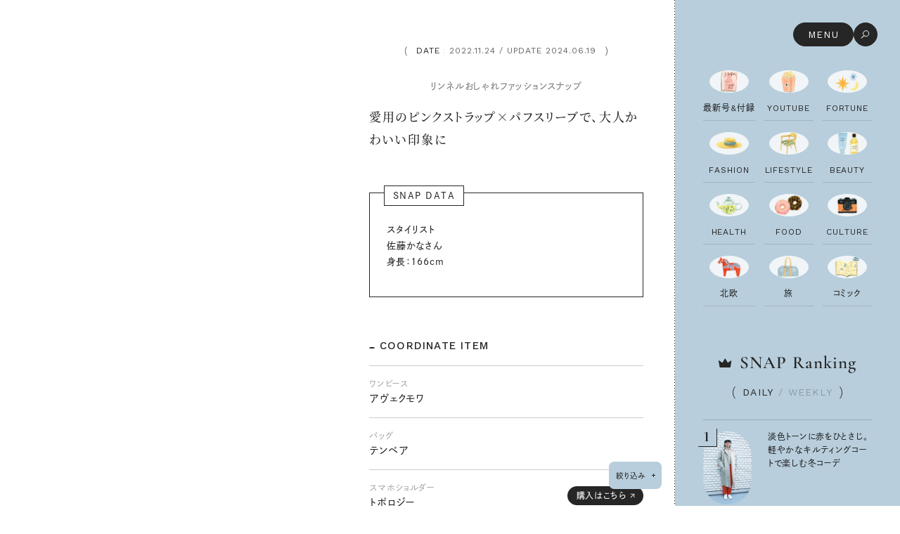

--- FILE ---
content_type: text/html; charset=UTF-8
request_url: https://liniere.jp/snap/19536/
body_size: 32016
content:
<!doctype html>
<html class="no-js" lang="ja">
<head>

<meta charset="utf-8">

<!-- Google Tag Manager -->
<script>(function(w,d,s,l,i){w[l]=w[l]||[];w[l].push({'gtm.start':
new Date().getTime(),event:'gtm.js'});var f=d.getElementsByTagName(s)[0],
j=d.createElement(s),dl=l!='dataLayer'?'&l='+l:'';j.async=true;j.src=
'https://www.googletagmanager.com/gtm.js?id='+i+dl;f.parentNode.insertBefore(j,f);
})(window,document,'script','dataLayer','GTM-5FJKGFF');</script>
<!-- End Google Tag Manager -->	

<title>愛用のピンクストラップ×パフスリーブで、大人かわいい印象に | リンネルおしゃれファッションスナップ | 宝島社の雑誌リンネル（Liniere）</title><link rel="preload" as="style" href="https://fonts.googleapis.com/css2?family=Cormorant+Garamond:ital,wght@1,600&#038;family=Vidaloka&#038;family=Work+Sans:ital,wght@0,100..900;1,100..900&#038;display=swap" /><link rel="stylesheet" href="https://fonts.googleapis.com/css2?family=Cormorant+Garamond:ital,wght@1,600&#038;family=Vidaloka&#038;family=Work+Sans:ital,wght@0,100..900;1,100..900&#038;display=swap" media="print" onload="this.media='all'" /><noscript><link rel="stylesheet" href="https://fonts.googleapis.com/css2?family=Cormorant+Garamond:ital,wght@1,600&#038;family=Vidaloka&#038;family=Work+Sans:ital,wght@0,100..900;1,100..900&#038;display=swap" /></noscript>

<meta name="description" content="ピンクのストラップに馴染みのよい、ベージュのワンピースが好相性。「ワンピースはシンプルなシルエットですが、異素材のボリュームスリーブがポイントです」ふんわりやさしい色使いながら、バッグやシューズはモノトーンでまとめる...">

<meta property="og:title" content="愛用のピンクストラップ×パフスリーブで、大人かわいい印象に | リンネルおしゃれファッションスナップ | 宝島社の雑誌リンネル（Liniere）">
<meta property="og:description" content="ピンクのストラップに馴染みのよい、ベージュのワンピースが好相性。「ワンピースはシンプルなシルエットですが、異素材のボリュームスリーブがポイントです」ふんわりやさしい色使いながら、バッグやシューズはモノトーンでまとめる...">
<meta property="og:type" content="article">
	

<meta property="og:url" content="https://liniere.jp/snap/19536/">
<meta property="og:site_name" content="リンネル.jp │ 宝島社の雑誌リンネル（Liniere）公式WEBサイト">
<meta property="og:image" content="https://liniere.jp/wp/wp-content/uploads/2022/10/il6y4197.jpg">
<meta property="og:locale" content="ja_JP">

<meta name="twitter:card" content="summary">
<meta name="twitter:title" content="愛用のピンクストラップ×パフスリーブで、大人かわいい印象に | リンネルおしゃれファッションスナップ | 宝島社の雑誌リンネル（Liniere）">
<meta name="twitter:description" content="ピンクのストラップに馴染みのよい、ベージュのワンピースが好相性。「ワンピースはシンプルなシルエットですが、異素材のボリュームスリーブがポイントです」ふんわりやさしい色使いながら、バッグやシューズはモノトーンでまとめる...">
<meta name="twitter:image" content="https://liniere.jp/wp/wp-content/uploads/2022/10/il6y4197.jpg">
<meta name="robots" content="max-image-preview:large">
<meta name="viewport" content="width=device-width, initial-scale=1">

<link rel="canonical" href="https://liniere.jp/snap/19536/">

<link rel="alternate" type="application/rss+xml" title="リンネル.jp（Liniere.jp）│宝島社の雑誌リンネル（Liniere）の公式WEBサイト" href="https://liniere.jp/?feed=all">
<link rel="shortcut icon" href="/favicon.ico">
<link rel="apple-touch-icon" href="/apple-touch-icon.png">
<link rel="icon" type="image/png" href="/icon-192x192.png">

<link rel="preconnect" href="https://use.typekit.net" crossorigin>
<link rel="preconnect" href="https://p.typekit.net" crossorigin>
<link rel="preconnect" href="https://fonts.googleapis.com">
<link rel="preconnect" href="https://fonts.gstatic.com" crossorigin>



<script defer src="https://use.typekit.net/hll6wsu.js"></script>
<script>
  document.addEventListener('DOMContentLoaded', function () {
    try { Typekit.load({ async:true, classes:false, events:false, scriptTimeout:1000 }); } catch(e){}
  });
</script>

<script>
const ua = navigator.userAgent;
const isTablet = /iPad|Android(?!.*Mobile)|Macintosh/.test(ua) && (!ua.includes("Macintosh") || "ontouchend" in document);
if (isTablet) {
  document.querySelector("meta[name=viewport]")?.setAttribute("content", "width=1125");
  document.addEventListener("DOMContentLoaded", () => {
    document.body.classList.add("is-tablet");
  });
}
</script>

<script type="module" crossorigin src="/assets/js/common.js?C9EDe4vaou0115"></script>
<link data-minify="1" rel="stylesheet" crossorigin href="https://liniere.jp/wp/wp-content/cache/min/1/assets/css/common.css?ver=1764666728">
<link data-minify="1" rel="stylesheet" href="https://liniere.jp/wp/wp-content/cache/min/1/assets/css/snap.css?ver=1764666763">  
<meta name='robots' content='max-image-preview:large' />
	<style>img:is([sizes="auto" i], [sizes^="auto," i]) { contain-intrinsic-size: 3000px 1500px }</style>
	<link href='https://fonts.gstatic.com' crossorigin rel='preconnect' />
<script type="text/javascript" id="wpp-js" src="https://liniere.jp/wp/wp-content/plugins/wordpress-popular-posts/assets/js/wpp.min.js?ver=7.3.3" data-sampling="0" data-sampling-rate="100" data-api-url="https://liniere.jp/wp-json/wordpress-popular-posts" data-post-id="19536" data-token="85e674c135" data-lang="0" data-debug="0"></script>
<style id='classic-theme-styles-inline-css' type='text/css'>
/*! This file is auto-generated */
.wp-block-button__link{color:#fff;background-color:#32373c;border-radius:9999px;box-shadow:none;text-decoration:none;padding:calc(.667em + 2px) calc(1.333em + 2px);font-size:1.125em}.wp-block-file__button{background:#32373c;color:#fff;text-decoration:none}
</style>
<link data-minify="1" rel='stylesheet' id='wordpress-popular-posts-css-css' href='https://liniere.jp/wp/wp-content/cache/min/1/wp/wp-content/plugins/wordpress-popular-posts/assets/css/wpp.css?ver=1764666728' type='text/css' media='all' />
            <style id="wpp-loading-animation-styles">@-webkit-keyframes bgslide{from{background-position-x:0}to{background-position-x:-200%}}@keyframes bgslide{from{background-position-x:0}to{background-position-x:-200%}}.wpp-widget-block-placeholder,.wpp-shortcode-placeholder{margin:0 auto;width:60px;height:3px;background:#dd3737;background:linear-gradient(90deg,#dd3737 0%,#571313 10%,#dd3737 100%);background-size:200% auto;border-radius:3px;-webkit-animation:bgslide 1s infinite linear;animation:bgslide 1s infinite linear}</style>
            <!-- ## NXS/OG ## --><!-- ## NXSOGTAGS ## --><!-- ## NXS/OG ## -->
<noscript><style id="rocket-lazyload-nojs-css">.rll-youtube-player, [data-lazy-src]{display:none !important;}</style></noscript>
	


<style id="wpr-lazyload-bg"></style><style id="wpr-lazyload-bg-exclusion"></style>
<noscript>
<style id="wpr-lazyload-bg-nostyle"></style>
</noscript>
<script type="application/javascript">const rocket_pairs = [];</script></head>
<body data-type="snap-detail" data-sub-basic   data-color-theme="wed">

	
<!-- Google Tag Manager (noscript) -->
<noscript><iframe src="https://www.googletagmanager.com/ns.html?id=GTM-5FJKGFF"
height="0" width="0" style="display:none;visibility:hidden"></iframe></noscript>
<!-- End Google Tag Manager (noscript) --><div class="l-container">
  
<div class="p-nav">
  <div class="p-nav__toggle">
    <div class="p-nav__toggle__open">
      <div class="open-sp">
        <img src="data:image/svg+xml,%3Csvg%20xmlns='http://www.w3.org/2000/svg'%20viewBox='0%200%2056%2056'%3E%3C/svg%3E" alt="MENU" width="56" height="56" data-lazy-src="/assets/img/common/icon/icon_menu_open.svg"><noscript><img src="/assets/img/common/icon/icon_menu_open.svg" alt="MENU" width="56" height="56"></noscript>
      </div>
      <div class="open-pc">
        <div class="open-pc__txt">
          <p class="Label-M-EN">MENU</p>
        </div>
        <div class="open-pc__icon">
          <svg viewBox="0 0 34 34" xmlns="http://www.w3.org/2000/svg"><g fill="none" stroke="#fff" stroke-miterlimit="10"><path d="m17.7 19.95c-2.38 0-4.3-1.93-4.3-4.3s1.93-4.3 4.3-4.3 4.3 1.93 4.3 4.3-1.93 4.3-4.3 4.3z"/><path d="m14.57 18.78-3.91 3.91z"/></g></svg>
        </div>
      </div>
    </div>
    <div class="p-nav__toggle__close">
      <div class="close-sp">
        <svg viewBox="0 0 56 56" xmlns="http://www.w3.org/2000/svg"><g fill="none" stroke="#fff" stroke-width="2"><path d="m34.68 21.06-13.79 13.9"/><path d="m35.04 34.85-13.79-13.68"/></g></svg>
      </div>
      <div class="close-pc">
        <div class="close-pc__txt">
          <p class="Label-M-EN">CLOSE</p>
        </div>
        <div class="close-pc__icon">
          <svg viewBox="0 0 56 56" xmlns="http://www.w3.org/2000/svg"><g fill="none" stroke="#fff" stroke-width="2"><path d="m34.68 21.06-13.79 13.9"/><path d="m35.04 34.85-13.79-13.68"/></g></svg>
        </div>
      </div>

    </div>
  </div>

  <div class="p-nav__wrapper">
    <div class="p-nav__blur"></div>
    <div class="p-nav__inner">

      <div class="p-nav__hanagoyomi">

        <div class="p-nav__hanagoyomi__movie">
          <div class="p-nav__hanagoyomi__movie__video" data-hanagoyomi-mask="1">
            <video src="https://liniere.jp/wp/wp-content/uploads/2025/12/IMG_0008_pc-1.mp4" autoplay loop muted playsinline></video>
          </div>

          <div class="p-nav__hanagoyomi__catch js-hanagoyomi-catch">
            <p><span>心揺さぶられ</span><i></i></p>
            <p><span>ひらめいた</span><i></i></p>
          </div>
        </div>

        <div class="p-nav__hanagoyomi__date">
          <p class="month" data-date-month></p>
          <p class="slash"></p>
          <p class="day" data-date-day></p>
          <p class="youbi" data-date-youbi></p>

          <div class="clock">
            <div class="hand hour"></div>
            <div class="hand minute"></div>
          </div>
        </div>

        <div class="p-nav__hanagoyomi__detail">
          <div class="p-nav__hanagoyomi__detail__btn">
            <p><span>リンネルの</span>花ごよみ</p>
            <div class="icon">
              <svg viewBox="0 0 28 28" xmlns="http://www.w3.org/2000/svg"><g fill="#262626"><path d="m13.5 9h1v10h-1z"/><path d="m9 13.5h10v1h-10z"/></g></svg>
            </div>
          </div>

          <div class="p-nav__hanagoyomi__detail__popup">
            <div class="p-nav__hanagoyomi__detail__popup__inner">
              <div class="p-nav__hanagoyomi__detail__popup__scroller">
                <em class="Body-L-JP">ラナンキュラス ラックス［Ranunculus Rax］</em>
                <p class="Body-M-JP">通常のラナンキュラスに比べて花弁の数が多く、きらきらとした光沢のある花びらが特徴的。葉の形も美しいので、あえて取らずにラフに生けてもかわいいです。花言葉は「名声」「とても魅力的」。</p>
              </div>
            </div>
          </div>

        </div>

        <div class="c-todays-pick-hashtag" data-type="nav">
          <div>
            <em class="Label-XXL-EN">Today’s Pick</em>
            <ul>
                                          <li><a href="/magazine/" class="Label-XS-JP">#最新号は暮らしにつながる「インテリア」を大特集！</a></li>
                            <li><a href="/column/tag/liniere_furoku/" class="Label-XS-JP">#付録はレトロかわいいキティグッズ</a></li>
                            <li><a href="/seasontopics/winter_gift_2025/" class="Label-XS-JP">#心ときめく冬の贈り物</a></li>
                            <li><a href="/seasontopics/omochi_recipe/" class="Label-XS-JP">#人気料理家さんの絶品お餅レシピ集</a></li>
                            <li><a href="/fortune/" class="Label-XS-JP">#今週の12星座の運勢は？</a></li>
                            <li><a href="/liniere_15th/" class="Label-XS-JP">#リンネルが創刊15周年を迎えました！</a></li>
                                        </ul>
          </div>
          <div>
            <em class="Label-XXL-EN">Today’s Pick</em>
            <ul>
                                          <li><a href="/magazine/" class="Label-XS-JP">#最新号は暮らしにつながる「インテリア」を大特集！</a></li>
                            <li><a href="/column/tag/liniere_furoku/" class="Label-XS-JP">#付録はレトロかわいいキティグッズ</a></li>
                            <li><a href="/seasontopics/winter_gift_2025/" class="Label-XS-JP">#心ときめく冬の贈り物</a></li>
                            <li><a href="/seasontopics/omochi_recipe/" class="Label-XS-JP">#人気料理家さんの絶品お餅レシピ集</a></li>
                            <li><a href="/fortune/" class="Label-XS-JP">#今週の12星座の運勢は？</a></li>
                            <li><a href="/liniere_15th/" class="Label-XS-JP">#リンネルが創刊15周年を迎えました！</a></li>
                                        </ul>
          </div>
        </div>

      </div>

      <div class="p-nav__block-full">

        <div class="p-nav__search">
          <form action="/" method="get">
            <input type="search" name="s" value="" placeholder="キーワードで検索" aria-label="キーワードで検索">
            <button type="submit">
              <img src="data:image/svg+xml,%3Csvg%20xmlns='http://www.w3.org/2000/svg'%20viewBox='0%200%2018%2018'%3E%3C/svg%3E" alt="検索" width="18" height="18" data-lazy-src="/assets/img/common/icon/icon_search1.svg"><noscript><img src="/assets/img/common/icon/icon_search1.svg" alt="検索" width="18" height="18"></noscript>
            </button>
          </form>
        </div>

        <div class="p-nav__category">
          <ul>
            <li><a href="/magazine/">
  <div class="p-aside-category__icon">
          <img src="data:image/svg+xml,%3Csvg%20xmlns='http://www.w3.org/2000/svg'%20viewBox='0%200%20158%20127'%3E%3C/svg%3E" alt="雑誌リンネル最新号＆付録ページへのアイコン" width="158" height="127" data-lazy-src="https://liniere.jp/wp/wp-content/uploads/2025/09/liniere_magazine_newissue_icon.png"><noscript><img src="https://liniere.jp/wp/wp-content/uploads/2025/09/liniere_magazine_newissue_icon.png" alt="雑誌リンネル最新号＆付録ページへのアイコン" width="158" height="127"></noscript>
      </div>
  <p class="Label-S-EN">最新号&付録</p>
</a></li>
<li><a href="/youtube/">
  <div class="p-aside-category__icon">
          <img src="data:image/svg+xml,%3Csvg%20xmlns='http://www.w3.org/2000/svg'%20viewBox='0%200%20160%20132'%3E%3C/svg%3E" alt="YouTubeリンネルチャンネルページへのアイコン" width="160" height="132" data-lazy-src="https://liniere.jp/wp/wp-content/uploads/2025/09/liniere_youtube_icon.png"><noscript><img src="https://liniere.jp/wp/wp-content/uploads/2025/09/liniere_youtube_icon.png" alt="YouTubeリンネルチャンネルページへのアイコン" width="160" height="132"></noscript>
      </div>
  <p class="Label-S-EN">YouTube</p>
</a></li>
<li><a href="https://liniere.jp/column/lifestyle/82176/">
  <div class="p-aside-category__icon">
          <img src="data:image/svg+xml,%3Csvg%20xmlns='http://www.w3.org/2000/svg'%20viewBox='0%200%20160%20132'%3E%3C/svg%3E" alt="" width="160" height="132" data-lazy-src="https://liniere.jp/wp/wp-content/uploads/2025/08/image-1162.png"><noscript><img src="https://liniere.jp/wp/wp-content/uploads/2025/08/image-1162.png" alt="" width="160" height="132"></noscript>
      </div>
  <p class="Label-S-EN">FORTUNE</p>
</a></li>
<li><a href="/column/fashion/">
  <div class="p-aside-category__icon">
          <img src="data:image/svg+xml,%3Csvg%20xmlns='http://www.w3.org/2000/svg'%20viewBox='0%200%20160%20132'%3E%3C/svg%3E" alt="" width="160" height="132" data-lazy-src="https://liniere.jp/wp/wp-content/uploads/2025/08/image-1159.png"><noscript><img src="https://liniere.jp/wp/wp-content/uploads/2025/08/image-1159.png" alt="" width="160" height="132"></noscript>
      </div>
  <p class="Label-S-EN">FASHION</p>
</a></li>
<li><a href="/column/lifestyle/">
  <div class="p-aside-category__icon">
          <img src="data:image/svg+xml,%3Csvg%20xmlns='http://www.w3.org/2000/svg'%20viewBox='0%200%20160%20132'%3E%3C/svg%3E" alt="" width="160" height="132" data-lazy-src="https://liniere.jp/wp/wp-content/uploads/2025/08/image-1150.png"><noscript><img src="https://liniere.jp/wp/wp-content/uploads/2025/08/image-1150.png" alt="" width="160" height="132"></noscript>
      </div>
  <p class="Label-S-EN">LIFESTYLE</p>
</a></li>
<li><a href="/column/beauty/">
  <div class="p-aside-category__icon">
          <img src="data:image/svg+xml,%3Csvg%20xmlns='http://www.w3.org/2000/svg'%20viewBox='0%200%20160%20132'%3E%3C/svg%3E" alt="" width="160" height="132" data-lazy-src="https://liniere.jp/wp/wp-content/uploads/2025/08/image-1163.png"><noscript><img src="https://liniere.jp/wp/wp-content/uploads/2025/08/image-1163.png" alt="" width="160" height="132"></noscript>
      </div>
  <p class="Label-S-EN">BEAUTY</p>
</a></li>
<li><a href="/column/health/">
  <div class="p-aside-category__icon">
          <img src="data:image/svg+xml,%3Csvg%20xmlns='http://www.w3.org/2000/svg'%20viewBox='0%200%20160%20132'%3E%3C/svg%3E" alt="" width="160" height="132" data-lazy-src="https://liniere.jp/wp/wp-content/uploads/2025/10/image-1153.png"><noscript><img src="https://liniere.jp/wp/wp-content/uploads/2025/10/image-1153.png" alt="" width="160" height="132"></noscript>
      </div>
  <p class="Label-S-EN">HEALTH</p>
</a></li>
<li><a href="/column/food/">
  <div class="p-aside-category__icon">
          <img src="data:image/svg+xml,%3Csvg%20xmlns='http://www.w3.org/2000/svg'%20viewBox='0%200%20160%20132'%3E%3C/svg%3E" alt="" width="160" height="132" data-lazy-src="https://liniere.jp/wp/wp-content/uploads/2025/10/image-1156.png"><noscript><img src="https://liniere.jp/wp/wp-content/uploads/2025/10/image-1156.png" alt="" width="160" height="132"></noscript>
      </div>
  <p class="Label-S-EN">FOOD</p>
</a></li>
<li><a href="/column/culture/">
  <div class="p-aside-category__icon">
          <img src="data:image/svg+xml,%3Csvg%20xmlns='http://www.w3.org/2000/svg'%20viewBox='0%200%20160%20132'%3E%3C/svg%3E" alt="" width="160" height="132" data-lazy-src="https://liniere.jp/wp/wp-content/uploads/2025/10/image-1165.png"><noscript><img src="https://liniere.jp/wp/wp-content/uploads/2025/10/image-1165.png" alt="" width="160" height="132"></noscript>
      </div>
  <p class="Label-S-EN">CULTURE</p>
</a></li>
<li><a href="/column/scandinavian/">
  <div class="p-aside-category__icon">
          <img src="data:image/svg+xml,%3Csvg%20xmlns='http://www.w3.org/2000/svg'%20viewBox='0%200%20160%20132'%3E%3C/svg%3E" alt="" width="160" height="132" data-lazy-src="https://liniere.jp/wp/wp-content/uploads/2025/08/image-1155.png"><noscript><img src="https://liniere.jp/wp/wp-content/uploads/2025/08/image-1155.png" alt="" width="160" height="132"></noscript>
      </div>
  <p class="Label-S-EN">北欧</p>
</a></li>
<li><a href="/feature/liniere_jyoshitabi/">
  <div class="p-aside-category__icon">
          <img src="data:image/svg+xml,%3Csvg%20xmlns='http://www.w3.org/2000/svg'%20viewBox='0%200%20160%20132'%3E%3C/svg%3E" alt="" width="160" height="132" data-lazy-src="https://liniere.jp/wp/wp-content/uploads/2025/10/image-1164.png"><noscript><img src="https://liniere.jp/wp/wp-content/uploads/2025/10/image-1164.png" alt="" width="160" height="132"></noscript>
      </div>
  <p class="Label-S-EN">旅</p>
</a></li>
<li><a href="/column/tag/manga/">
  <div class="p-aside-category__icon">
          <img src="data:image/svg+xml,%3Csvg%20xmlns='http://www.w3.org/2000/svg'%20viewBox='0%200%20136%20112'%3E%3C/svg%3E" alt="リンネル.jpに掲載しているコミック一覧ページへのアイコン" width="136" height="112" data-lazy-src="https://liniere.jp/wp/wp-content/uploads/2025/09/liniere_manga.png"><noscript><img src="https://liniere.jp/wp/wp-content/uploads/2025/09/liniere_manga.png" alt="リンネル.jpに掲載しているコミック一覧ページへのアイコン" width="136" height="112"></noscript>
      </div>
  <p class="Label-S-EN">コミック</p>
</a></li>
                      </ul>

          <div class="c-btn-simple">
            <a href="/column/">
              <p class="Label-L-JP">読み物一覧</p>
              <div class="icon">
                <svg viewBox="0 0 8 9" xmlns="http://www.w3.org/2000/svg"><g fill="#262626"><path class="arrow-parts1" d="m3.84.31-.53.54 3.63 3.65-3.63 3.65.53.54 4.16-4.19z"/><path class="arrow-parts2" d="m0 4.12h7.12v.75h-7.12z"/></g></svg>
              </div>
            </a>
          </div>

          <hr class="c-hr-dotted u-show-sp">
        </div>

      </div>

      <div class="p-nav__block-grid">

        <div class="p-nav__accordion">
          <div class="p-accordion" data-type="nav">
            <ul>
              <li data-acc>
                <a href="/seasontopics/">
                  <p>Season Topics</p>
                  <div class="icon-arrow"><svg viewBox="0 0 8 9" xmlns="http://www.w3.org/2000/svg"><g fill="#262626"><path class="arrow-parts1" d="m3.84.31-.53.54 3.63 3.65-3.63 3.65.53.54 4.16-4.19z"/><path class="arrow-parts2" d="m0 4.12h7.12v.75h-7.12z"/></g></svg></div>
                </a>
                <div class="icon-toggle" data-acc-toggle>
                  <div>
                    <div></div>
                    <div></div>
                  </div>
                </div>

                <div class="acc" data-acc-target>
                  <div class="acc__inner" data-acc-target-inner>
                                                            <ul>
                                                                  <li><a href="/seasontopics/winter_gift_2025/"><p class="Label-M-JP">ときめく冬の贈りもの</p></a></li>
                                                                                        <li><a href="/seasontopics/omochi_recipe/"><p class="Label-M-JP">絶品、お餅レシピ大集合！</p></a></li>
                                                                                        <li><a href="/seasontopics/travelgoods_2025aw/"><p class="Label-M-JP">本当に使える「旅道具」</p></a></li>
                                                                                        <li><a href="/seasontopics/world_santa_claus_report/"><p class="Label-M-JP">世界のサンタさんに会って来た！</p></a></li>
                                                                                        <li><a href="/seasontopics/craftbeer_news_guide/"><p class="Label-M-JP">クラフトビール案内</p></a></li>
                                                                </ul>
                                      </div>
                </div>

              </li>
              <li data-acc>
                <a href="/feature/">
                  <p>Special Feature</p>
                  <div class="icon-arrow"><svg viewBox="0 0 8 9" xmlns="http://www.w3.org/2000/svg"><g fill="#262626"><path class="arrow-parts1" d="m3.84.31-.53.54 3.63 3.65-3.63 3.65.53.54 4.16-4.19z"/><path class="arrow-parts2" d="m0 4.12h7.12v.75h-7.12z"/></g></svg></div>
                </a>
                <div class="icon-toggle" data-acc-toggle>
                  <div>
                    <div></div>
                    <div></div>
                  </div>
                </div>

                <div class="acc" data-acc-target>
                  <div class="acc__inner" data-acc-target-inner>
                                                            <ul>
                                            <li><a href="/feature/2025_awfashion/"><p class="Label-M-JP">2025 秋冬おしゃれのトレンドニュース</p></a></li>
                                            <li><a href="/feature/2025secondhalf_fortune/"><p class="Label-M-JP">2025年下半期占い大特集</p></a></li>
                                            <li><a href="/feature/liniere_jyoshitabi/"><p class="Label-M-JP">女子旅おすすめスポット　暮らすように心地いいリンネル旅ガイド</p></a></li>
                                            <li><a href="/feature/liniere_money_plan/"><p class="Label-M-JP">幸せな老後のための リンネルマネー講座</p></a></li>
                                            <li><a href="/feature/local_life_report/"><p class="Label-M-JP">私の住むまち、好きな場所。LOCAL LIFE REPORT</p></a></li>
                                            <li><a href="/feature/liniere_livingtools_awards/"><p class="Label-M-JP">リンネル 暮らしの道具大賞</p></a></li>
                                            <li><a href="/feature/best_cosme/"><p class="Label-M-JP">ナチュラルメイクレッスン</p></a></li>
                                            <li><a href="/feature/yorokobareru_gift/"><p class="Label-M-JP">喜ばれる贈り物手帖</p></a></li>
                                          </ul>
                                      </div>
                </div>
              </li>
              <li data-acc>
                <a href="/series/">
                  <p>Column &amp; Comics</p>
                  <div class="icon-arrow"><svg viewBox="0 0 8 9" xmlns="http://www.w3.org/2000/svg"><g fill="#262626"><path class="arrow-parts1" d="m3.84.31-.53.54 3.63 3.65-3.63 3.65.53.54 4.16-4.19z"/><path class="arrow-parts2" d="m0 4.12h7.12v.75h-7.12z"/></g></svg></div>
                </a>
                <div class="icon-toggle" data-acc-toggle>
                  <div>
                    <div></div>
                    <div></div>
                  </div>
                </div>

                <div class="acc" data-acc-target>
                  <div class="acc__inner" data-acc-target-inner>
                                                            <ul>
                                                                  <li><a href="/column/tag/graysan/"><p class="Label-M-JP">ぐれいさん</p></a></li>
                                                                                        <li><a href="/column/tag/hope_tomorrow/"><p class="Label-M-JP">明日もいい日になりますように</p></a></li>
                                                                                        <li><a href="/column/tag/shimizumisato_kuishinbo_sauna/"><p class="Label-M-JP">清水みさとの食いしんぼう寄り道サウナ</p></a></li>
                                                                                        <li><a href="/column/tag/kouglof_neko/"><p class="Label-M-JP">クグロフの猫</p></a></li>
                                                                                        <li><a href="/column/tag/motoki_itamae/"><p class="Label-M-JP">中沢元紀の板前さん入門</p></a></li>
                                                                                        <li><a href="/column/tag/toranocoku_kissa_diary/"><p class="Label-M-JP">空想喫茶トラノコクさんのあの店この店、喫茶訪問日記</p></a></li>
                                                                                        <li><a href="/column/tag/akutsumiho_camp/"><p class="Label-M-JP">圷みほさんのゆるっと週末キャンプ通信</p></a></li>
                                                                                        <li><a href="/column/tag/valo_cute/"><p class="Label-M-JP">valoさんのかわいいもの探し</p></a></li>
                                                                                        <li><a href="/column/tag/tsukuruandlin/"><p class="Label-M-JP">tsukuru &amp; Lin. ツクルアンドリン</p></a></li>
                                                                                        <li><a href="/column/tag/kippis/"><p class="Label-M-JP">kippis（キッピス）</p></a></li>
                                                                                        <li><a href="/column/tag/jisan_technique/"><p class="Label-M-JP">暮らしの時産テクニック</p></a></li>
                                                                                        <li><a href="/column/tag/what_is_in_my_bag/"><p class="Label-M-JP">バッグの中身</p></a></li>
                                                                                        <li><a href="/column/tag/mameshiba_mamoru_travel_diary/"><p class="Label-M-JP">豆柴・まもるくんの旅日記</p></a></li>
                                                                                        <li><a href="/column/tag/kohkentetsu_hitowazameguri/"><p class="Label-M-JP">コウケンテツのヒトワザ巡り</p></a></li>
                                                                                        <li><a href="/column/tag/noora_finland/"><p class="Label-M-JP">ノーラのフィンランド旅気分</p></a></li>
                                                                                        <li><a href="/column/tag/machikado_one_day/"><p class="Label-M-JP">街角ワンデイ</p></a></li>
                                                                                        <li><a href="/column/tag/donuts_hunt/"><p class="Label-M-JP">ドーナツハント</p></a></li>
                                                                                        <li><a href="/column/tag/konomiyanagisawa_tabi/"><p class="Label-M-JP">柳沢小実さんのお散歩するようなゆるり旅</p></a></li>
                                                                                        <li><a href="/column/tag/yoshidayo_kimono12/"><p class="Label-M-JP">吉田羊さんの着物と12のアソビゴコロ</p></a></li>
                                                                                        <li><a href="/column/tag/hasegawaakari_weekly_otsumami/"><p class="Label-M-JP">長谷川あかりさんの今週もお疲れ様つまみ</p></a></li>
                                                                </ul>
                                      </div>
                </div>
              </li>
              <li data-acc>
                <a href="javascript:void(0);" class="no-link">
                  <p>Contents</p>
                </a>
                <div class="icon-toggle is-wide" data-acc-toggle>
                  <div>
                    <div></div>
                    <div></div>
                  </div>
                </div>

                <div class="acc" data-acc-target>
                  <div class="acc__inner" data-acc-target-inner>
                    <ul>
                                            <li>
                          <a href="/snap/">
                            <p class="Label-M-JP">リンネルおしゃれファッションスナップ</p>
                          </a>
                        </li>
                                                <li>
                          <a href="/kurashi_bu/">
                            <p class="Label-M-JP">リンネル暮らし部</p>
                          </a>
                        </li>
                                                <li>
                          <a href="/youtube/">
                            <p class="Label-M-JP">リンネルチャンネル</p>
                          </a>
                        </li>
                                                <li>
                          <a href="/fortune/">
                            <p class="Label-M-JP">おぱんつ君のわくわく楽しい一週間占い</p>
                          </a>
                        </li>
                                                <li>
                          <a href="/tarot/">
                            <p class="Label-M-JP">毎日が心地よくなるリンネルタロット</p>
                          </a>
                        </li>
                                            </ul>
                  </div>
                </div>

              </li>
            </ul>
          </div>
        </div>

        <div class="p-nav__banner">
          <div class="banner-list">
            
                                        <div class="banner-item">
                <a href="/snap/">
                                    <picture>
                    <img src="data:image/svg+xml,%3Csvg%20xmlns='http://www.w3.org/2000/svg'%20viewBox='0%200%202500%202500'%3E%3C/svg%3E" alt="30代40代50代女性のナチュラルで私らしい私服ファッションスナップ（SNAP）" width="2500" height="2500" data-lazy-src="https://liniere.jp/wp/wp-content/uploads/2025/10/12_banner-linierejp_1200_1200_snap_4.jpg"><noscript><img src="https://liniere.jp/wp/wp-content/uploads/2025/10/12_banner-linierejp_1200_1200_snap_4.jpg" alt="30代40代50代女性のナチュラルで私らしい私服ファッションスナップ（SNAP）" width="2500" height="2500"></noscript>
                  </picture>
                                  </a>
              </div>
                            
                            <div class="banner-item">
                <a href="/kurashi_bu/">
                                    <picture>
                    <img src="data:image/svg+xml,%3Csvg%20xmlns='http://www.w3.org/2000/svg'%20viewBox='0%200%201200%201200'%3E%3C/svg%3E" alt="リンネル暮らし部" width="1200" height="1200" data-lazy-src="https://liniere.jp/wp/wp-content/uploads/2025/10/TOP_1200-1200_kurashibu1_light.jpg"><noscript><img src="https://liniere.jp/wp/wp-content/uploads/2025/10/TOP_1200-1200_kurashibu1_light.jpg" alt="リンネル暮らし部" width="1200" height="1200"></noscript>
                  </picture>
                                  </a>
              </div>
                                    </div>

        </div>

        <div class="p-trend-keyword" data-type="nav">
          <em class="Label-XL-EN">TREND KEYWORD</em>
          <ul>
                                    <li><a href="/magazine/"><p class="Label-LLM-JP color-btn-fill-1">#最新号は暮らしにつながる「インテリア」を大特集！</p></a></li>
                        <li><a href="/column/tag/liniere_furoku/"><p class="Label-LLM-JP color-btn-fill-1">#付録はレトロかわいいキティグッズ</p></a></li>
                        <li><a href="/seasontopics/winter_gift_2025/"><p class="Label-LLM-JP color-btn-fill-1">#心ときめく冬の贈り物</p></a></li>
                        <li><a href="/seasontopics/omochi_recipe/"><p class="Label-LLM-JP color-btn-fill-1">#人気料理家さんの絶品お餅レシピ集</p></a></li>
                        <li><a href="/fortune/"><p class="Label-LLM-JP color-btn-fill-1">#今週の12星座の運勢は？</p></a></li>
                        <li><a href="/liniere_15th/"><p class="Label-LLM-JP color-btn-fill-1">#リンネルが創刊15周年を迎えました！</p></a></li>
                                  </ul>
        </div>

      </div>

      <div class="p-mail-magazine" data-type="nav">
        <em class="Label-XL-EN u-show-sp">MAIL MAGAZINE</em>
        <p class="Body-M-JP u-show-sp">リンネル最新号の情報はもちろん、次号情報もお届け。どこよりも早く特別付録や特集をチェックできます。</p>

        <div class="c-btn-round-black u-show-sp">
          <a href="/member/">
            <p class="Label-LL-JP">リンネル.jp 新規会員登録</p>
            <div class="icon">
              <svg viewBox="0 0 8 9" xmlns="http://www.w3.org/2000/svg"><g fill="#fff"><path class="arrow-parts1" d="m3.84.31-.53.54 3.63 3.65-3.63 3.65.53.54 4.16-4.19z"/><path class="arrow-parts2" d="m0 4.12h7.12v.75h-7.12z"/></g></svg>
            </div>
          </a>
        </div>

        <a href="/member/" class="sign-in u-show-pc">
          <p class="Label-LL-JP">リンネル.jp 新規会員登録</p>
        </a>

      </div>

      <div class="p-sns" data-type="nav">
        <em>公式<span class="en-sans w-regular">SNS</span></em>
<ul>
  <li><a href="https://www.youtube.com/channel/UCAJ4Dy8L83sjsOddomKEQtA?sub_confirmation&#x3D;1" target="_blank" rel="noopener">
      <img src="data:image/svg+xml,%3Csvg%20xmlns='http://www.w3.org/2000/svg'%20viewBox='0%200%2035%2036'%3E%3C/svg%3E" alt="youtube" width="35" height="36" data-lazy-src="/assets/img/common/icon/icon_youtube.svg"><noscript><img src="/assets/img/common/icon/icon_youtube.svg" alt="youtube" width="35" height="36"></noscript>
    </a></li>
  <li><a href="https://twitter.com/liniere_tkj" target="_blank" rel="noopener">
      <img src="data:image/svg+xml,%3Csvg%20xmlns='http://www.w3.org/2000/svg'%20viewBox='0%200%2035%2036'%3E%3C/svg%3E" alt="X" width="35" height="36" data-lazy-src="/assets/img/common/icon/icon_x1.svg"><noscript><img src="/assets/img/common/icon/icon_x1.svg" alt="X" width="35" height="36"></noscript>
    </a></li>
  <li><a href="https://www.instagram.com/liniere_tkj/" target="_blank" rel="noopener">
      <img src="data:image/svg+xml,%3Csvg%20xmlns='http://www.w3.org/2000/svg'%20viewBox='0%200%2035%2036'%3E%3C/svg%3E" alt="Instagram" width="35" height="36" data-lazy-src="/assets/img/common/icon/icon_instagram.svg"><noscript><img src="/assets/img/common/icon/icon_instagram.svg" alt="Instagram" width="35" height="36"></noscript>
    </a></li>
  <li><a href="https://line.me/ti/p/%40oa-kuraline" target="_blank" rel="noopener">
      <img src="data:image/svg+xml,%3Csvg%20xmlns='http://www.w3.org/2000/svg'%20viewBox='0%200%2035%2036'%3E%3C/svg%3E" alt="LINE" width="35" height="36" data-lazy-src="/assets/img/common/icon/icon_line1.svg"><noscript><img src="/assets/img/common/icon/icon_line1.svg" alt="LINE" width="35" height="36"></noscript>
    </a></li>
  <li><a href="https://voicy.jp/channel/2731" target="_blank" rel="noopener">
      <img src="data:image/svg+xml,%3Csvg%20xmlns='http://www.w3.org/2000/svg'%20viewBox='0%200%2035%2036'%3E%3C/svg%3E" alt="voicy" width="35" height="36" data-lazy-src="/assets/img/common/icon/icon_voicy.svg"><noscript><img src="/assets/img/common/icon/icon_voicy.svg" alt="voicy" width="35" height="36"></noscript>
    </a></li>
</ul>      </div>

    </div>
  </div>

</div>  
<aside class="l-aside-left">
  <div class="p-aside-snap-detail">
    <div class="p-aside-snap-detail__inner">
      <div class="c-logo-aside-left">
  <a href="/"><img src="data:image/svg+xml,%3Csvg%20xmlns='http://www.w3.org/2000/svg'%20viewBox='0%200%20266%2048'%3E%3C/svg%3E" alt="リンネル.jp" width="266" height="48" data-lazy-src="/assets/img/common/logo/logo_liniere_white.svg"><noscript><img src="/assets/img/common/logo/logo_liniere_white.svg" alt="リンネル.jp" width="266" height="48"></noscript></a>
</div>      <div class="p-aside-snap-detail__bg">
        <img src="data:image/svg+xml,%3Csvg%20xmlns='http://www.w3.org/2000/svg'%20viewBox='0%200%20690%201035'%3E%3C/svg%3E" width="690" height="1035" alt="2022年リンネル11月号　ファッションスナップ　スマホショルダー スタイリスト佐藤かなさん" data-lazy-src="https://liniere.jp/wp/wp-content/uploads/2022/10/il6y4197.jpg"><noscript><img src="https://liniere.jp/wp/wp-content/uploads/2022/10/il6y4197.jpg" width="690" height="1035" alt="2022年リンネル11月号　ファッションスナップ　スマホショルダー スタイリスト佐藤かなさん"></noscript>
      </div>
      <div class="p-aside-snap-detail__center">
        <div class="center-img">
          <picture>
            <img src="data:image/svg+xml,%3Csvg%20xmlns='http://www.w3.org/2000/svg'%20viewBox='0%200%20690%201035'%3E%3C/svg%3E" width="690" height="1035" alt="2022年リンネル11月号　ファッションスナップ　スマホショルダー スタイリスト佐藤かなさん" data-lazy-src="https://liniere.jp/wp/wp-content/uploads/2022/10/il6y4197.jpg"><noscript><img src="https://liniere.jp/wp/wp-content/uploads/2022/10/il6y4197.jpg" width="690" height="1035" alt="2022年リンネル11月号　ファッションスナップ　スマホショルダー スタイリスト佐藤かなさん"></noscript>
          </picture>
        </div>
      </div>
    </div>
  </div>
</aside>  
  <main class="l-main">
    <div class="l-main__inner">
      <div class="c-logo-main-column">
  <div class="c-logo-main-column__small">
    <a href="/#mid-01"><img src="data:image/svg+xml,%3Csvg%20xmlns='http://www.w3.org/2000/svg'%20viewBox='0%200%2059%2023'%3E%3C/svg%3E" alt="リンネル.jp" width="59" height="23" class="logo-dark" data-lazy-src="/assets/img/common/logo/logo_liniere_s.svg"><noscript><img src="/assets/img/common/logo/logo_liniere_s.svg" alt="リンネル.jp" width="59" height="23" class="logo-dark"></noscript><img src="data:image/svg+xml,%3Csvg%20xmlns='http://www.w3.org/2000/svg'%20viewBox='0%200%2059%2023'%3E%3C/svg%3E" alt="リンネル.jp" width="59" height="23" class="logo-white" data-lazy-src="/assets/img/common/logo/logo_liniere_s_white.svg"><noscript><img src="/assets/img/common/logo/logo_liniere_s_white.svg" alt="リンネル.jp" width="59" height="23" class="logo-white"></noscript></a>
  </div>
</div>      
        <div class="p-snap-detail-head">

          <div class="u-show-column3">
            <div class="mid-20">
              <p class="Label-S-EN">DATE</p><span>：</span><time itemprop="datePublished" datetime="2022-11-24" class="Label-S-EN">2022.11.24 / UPDATE 2024.06.19</time>
            </div>
          </div>

          <div class="p-snap-detail-head__stitle">
            <p class="Title-M-JP">リンネルおしゃれファッションスナップ</p>
          </div>

          <h1 class="mid-201 Headline-L-Minc-JP">愛用のピンクストラップ×パフスリーブで、大人かわいい印象に</h1>
          
                    
          <div class="u-show-column12">
            <div class="mid-20">
              <p class="Label-S-EN">DATE</p><span>：</span><time itemprop="datePublished" datetime="2022-11-24" class="Label-S-EN">2022.11.24 / UPDATE 2024.06.19</time>
            </div>
          </div>
        </div>
        
        <div class="p-snap-detail-kv">
          <div class="p-snap-detail-kv__img">
            <div class="kv-bg">
              <img src="data:image/svg+xml,%3Csvg%20xmlns='http://www.w3.org/2000/svg'%20viewBox='0%200%20690%201035'%3E%3C/svg%3E" alt="2022年リンネル11月号　ファッションスナップ　スマホショルダー スタイリスト佐藤かなさん" width="690" height="1035" data-lazy-src="https://liniere.jp/wp/wp-content/uploads/2022/10/il6y4197.jpg"><noscript><img src="https://liniere.jp/wp/wp-content/uploads/2022/10/il6y4197.jpg" alt="2022年リンネル11月号　ファッションスナップ　スマホショルダー スタイリスト佐藤かなさん" width="690" height="1035"></noscript>
            </div>
            <div class="kv-img">
              <img src="data:image/svg+xml,%3Csvg%20xmlns='http://www.w3.org/2000/svg'%20viewBox='0%200%20690%201035'%3E%3C/svg%3E" alt="2022年リンネル11月号　ファッションスナップ　スマホショルダー スタイリスト佐藤かなさん" width="690" height="1035" data-lazy-src="https://liniere.jp/wp/wp-content/uploads/2022/10/il6y4197.jpg"><noscript><img src="https://liniere.jp/wp/wp-content/uploads/2022/10/il6y4197.jpg" alt="2022年リンネル11月号　ファッションスナップ　スマホショルダー スタイリスト佐藤かなさん" width="690" height="1035"></noscript>
            </div>
          </div>
          <div class="p-snap-detail-kv__dot-pattern"></div>
        </div>
        
        
        <div class="mid-31A">
          <div class="mid-31A__title Label-LM-JP">SNAP DATA</div>
          <div class="mid-31A__txt-s Body-S-JP">
            <p>スタイリスト<br />
佐藤かなさん<br />
身長：166cm</p>
          </div>
        </div>
        
                <div class="mid-36">
          <div class="mid-36__inner">
            <p class="mid-36__title">COORDINATE ITEM</p>
            <div class="mid-36__scroller1">
              <ul>
                                <li>
                  <div class="mid-36__txt">
                    <p class="mid-36__txt-s Label-XXS-JP">ワンピース</p>
                    <p class="mid-36__txt-m Label-L-JP">アヴェクモワ</p>
                                      </div>
                                  </li>
                                <li>
                  <div class="mid-36__txt">
                    <p class="mid-36__txt-s Label-XXS-JP">バッグ</p>
                    <p class="mid-36__txt-m Label-L-JP">テンベア</p>
                                      </div>
                                  </li>
                                <li>
                  <div class="mid-36__txt">
                    <p class="mid-36__txt-s Label-XXS-JP">スマホショルダー</p>
                    <p class="mid-36__txt-m Label-L-JP">トポロジー</p>
                                      </div>
                                    <div class="mid-36__btn">
                    <div class="c-btn-round-black x-small">
                      <a href="https://topologie.jp/collections/phone-case/products/dolomites-phone-case-blush-blush-reflective" target="_blank" rel="noopener">
                        <p class="Label-S-JP">購入はこちら</p>
                        <div class="icon">
                          <svg viewBox="0 0 12 12" xmlns="http://www.w3.org/2000/svg"><g fill="#fff"><path class="arrow-parts1" d="m2.26 2.22v.97h6.56v6.55h.96v-7.52z"/><path class="arrow-parts2" d="m8.59 2.74-6.37 6.36.68.68 6.34-6.33-.64-.72z"/></g></svg>
                        </div>
                      </a>                    </div>
                  </div>
                                  </li>
                                <li>
                  <div class="mid-36__txt">
                    <p class="mid-36__txt-s Label-XXS-JP">シューズ</p>
                    <p class="mid-36__txt-m Label-L-JP">メゾン マルジェラ</p>
                                      </div>
                                  </li>
                              </ul>
            </div>
          </div>
        </div>
                
        
                
        
                <div class="mid-203"><p class="Body-M-JP">ピンクのストラップに馴染みのよい、ベージュのワンピースが好相性。<br />
「ワンピースはシンプルなシルエットですが、異素材のボリュームスリーブがポイントです」<br />
<br />
ふんわりやさしい色使いながら、バッグやシューズはモノトーンでまとめることで、大人かわいい着こなしをほどよく引き締めています。<br />
</p></div><div class="mid-47 position-L"><div class="mid-47__inner"><div class="mid-47__img"><div class="img"><img src="data:image/svg+xml,%3Csvg%20xmlns='http://www.w3.org/2000/svg'%20viewBox='0%200%20690%20690'%3E%3C/svg%3E" width="690" height="690" alt="2022年リンネル11月号　ファッションスナップ　スマホショルダー スタイリスト佐藤かなさん" data-lazy-src="https://liniere.jp/wp/wp-content/uploads/2022/10/mxi69tmc.jpg"><noscript><img src="https://liniere.jp/wp/wp-content/uploads/2022/10/mxi69tmc.jpg" width="690" height="690" alt="2022年リンネル11月号　ファッションスナップ　スマホショルダー スタイリスト佐藤かなさん"></noscript></div></div><div class="mid-47__caption"><div class="Label-S-JP">流行となる前からいち早くスマホショルダーを愛用。結び目で長さを調節できるトポロジーのストラップは、斜めがけできる長さに。ストラップを接合できるスマホケースもトポロジーのもの。<br />
<br />
「家の中でも斜めがけをして、料理をしながらスマホでレシピを調べることも」という達人ぶり。</div></div></div></div><div class="mid-203"><p class="Body-M-JP">photograph：Kozue Hanada</p></div>        
        
                <hr class="c-hr-dotted l-center-x l-margin-top-bottom-48">

        <div class="mid-25">
    <a href="/candc/50595/">
    <img src="data:image/svg+xml,%3Csvg%20xmlns='http://www.w3.org/2000/svg'%20viewBox='0%200%20150%20150'%3E%3C/svg%3E" width="150" height="150" alt="" data-lazy-src="https://liniere.jp/wp/wp-content/uploads/2023/02/satokana_yubeshi_230215_1-150x150.jpg"><noscript><img src="https://liniere.jp/wp/wp-content/uploads/2023/02/satokana_yubeshi_230215_1-150x150.jpg" width="150" height="150" alt=""></noscript>
    <p class="Title-M-JP">佐藤 かな</p>
  </a>
  </div>
                
                <div class="mid-27">
          <ul>
                                        <li><a href="/snap_tag/165cm/">
                <p class="c-tag-colored Label-LLM-JP"><span>#166cm～</span></p>
              </a></li>
                                                      <li><a href="/snap_tag/smartphone_shoulder/">
                <p class="c-tag-colored Label-LLM-JP"><span>#スマホショルダー</span></p>
              </a></li>
                                                      <li><a href="/snap_tag/onepiece/">
                <p class="c-tag-colored Label-LLM-JP"><span>#ワンピース</span></p>
              </a></li>
                                                      <li><a href="/snap_tag/kinchaku_bag/">
                <p class="c-tag-colored Label-LLM-JP"><span>#巾着バッグ</span></p>
              </a></li>
                                                      <li><a href="/snap_tag/spring/">
                <p class="c-tag-colored Label-LLM-JP"><span>#春</span></p>
              </a></li>
                                                      <li><a href="/snap_tag/autumn/">
                <p class="c-tag-colored Label-LLM-JP"><span>#秋</span></p>
              </a></li>
                                      
                                                                                                                                                                                    
                      </ul>
        </div>
                
        <div class="mid-28">
          <p class="Label-M-JP">この記事をシェアする</p>
          <ul>
            <li>
              <a href="#" class="share-facebook" target="_blank" rel="noopener">
                <img src="data:image/svg+xml,%3Csvg%20xmlns='http://www.w3.org/2000/svg'%20viewBox='0%200%2035%2035'%3E%3C/svg%3E" width="35" height="35" alt="Facebook" data-lazy-src="/assets/img/common/icon/icon_facebook2.svg"><noscript><img src="/assets/img/common/icon/icon_facebook2.svg" width="35" height="35" alt="Facebook"></noscript>
              </a>
            </li>
            <li>
              <a href="#" class="share-x" target="_blank" rel="noopener">
                <img src="data:image/svg+xml,%3Csvg%20xmlns='http://www.w3.org/2000/svg'%20viewBox='0%200%2035%2035'%3E%3C/svg%3E" width="35" height="35" alt="X" data-lazy-src="/assets/img/common/icon/icon_x2.svg"><noscript><img src="/assets/img/common/icon/icon_x2.svg" width="35" height="35" alt="X"></noscript>
              </a>
            </li>
            <li>
              <a href="#" class="share-line" target="_blank" rel="noopener">
                <img src="data:image/svg+xml,%3Csvg%20xmlns='http://www.w3.org/2000/svg'%20viewBox='0%200%2035%2035'%3E%3C/svg%3E" width="35" height="35" alt="LINE" data-lazy-src="/assets/img/common/icon/icon_line2.svg"><noscript><img src="/assets/img/common/icon/icon_line2.svg" width="35" height="35" alt="LINE"></noscript>
              </a>
            </li>
            <li>
              <button class="btn-copy-url">
                <img src="data:image/svg+xml,%3Csvg%20xmlns='http://www.w3.org/2000/svg'%20viewBox='0%200%2035%2035'%3E%3C/svg%3E" width="35" height="35" alt="Copy" data-lazy-src="/assets/img/common/icon/icon_copy.svg"><noscript><img src="/assets/img/common/icon/icon_copy.svg" width="35" height="35" alt="Copy"></noscript>
              </button>
            </li>
          </ul>
          <div class="btn-copy-url-copied">
            <img src="data:image/svg+xml,%3Csvg%20xmlns='http://www.w3.org/2000/svg'%20viewBox='0%200%2098%2037'%3E%3C/svg%3E" width="98" height="37" alt="コピーしました" data-lazy-src="/assets/img/common/misc/copied.svg"><noscript><img src="/assets/img/common/misc/copied.svg" width="98" height="37" alt="コピーしました"></noscript>
          </div>

          <script>
            const url  = encodeURIComponent(location.href);
            const text = encodeURIComponent(document.title);
            
            document.querySelector('.share-facebook').href = `https://www.facebook.com/sharer/sharer.php?u=${url}`;
            document.querySelector('.share-x').href = `https://x.com/intent/post?url=${url}&text=${text}&via=liniere_tkj`;
            document.querySelector('.share-line').href = `https://social-plugins.line.me/lineit/share?url=${url}`;
            
            let popupInt = -1;

            document.querySelector('.btn-copy-url').addEventListener('click', () => {
              navigator.clipboard.writeText(location.href).then(() => {
                
                const popup = document.querySelector('.btn-copy-url-copied')
                popup.classList.add("is-active");
                
                clearTimeout(popupInt);
                popupInt = setTimeout(() => {
                  popup.classList.remove("is-active");
                }, 1200);
              });
            });
          </script>
        </div>
        
      <hr class="c-hr-dotted l-center-x l-margin-bottom-48">
      
      

<div class="mid-52">
  <div class="mid-52__inner">
    <h2 class="mid-52__title">
      <img src="data:image/svg+xml,%3Csvg%20xmlns='http://www.w3.org/2000/svg'%20viewBox='0%200%2011%208'%3E%3C/svg%3E" alt="" width="11" height="8" data-lazy-src="/assets/img/common/icon/icon_ranking.svg"><noscript><img src="/assets/img/common/icon/icon_ranking.svg" alt="" width="11" height="8"></noscript>
      <span class="Label-M-Minc-EN">SNAP Ranking</span>
    </h2>

    <div class="swiper swiper-mid-52">
      <div class="swiper-wrapper">
        
                        <div class="swiper-slide">
          <div class="c-thumb--snap-ranking">
            <a href="https://liniere.jp/snap/89054/">
              <figure>
                <picture>
                  <img src="data:image/svg+xml,%3Csvg%20xmlns='http://www.w3.org/2000/svg'%20viewBox='0%200%20987%201480'%3E%3C/svg%3E" width="987" height="1480" alt="スニュウ デザイナー 雪浦聖子さんの私服ファッションスナップ。淡色トーンに赤をひとさじ。軽やかなキルティングコートで楽しむ冬コーデ" data-lazy-src="https://liniere.jp/wp/wp-content/uploads/2026/01/yukiura_01_260114.jpg"><noscript><img src="https://liniere.jp/wp/wp-content/uploads/2026/01/yukiura_01_260114.jpg" width="987" height="1480" alt="スニュウ デザイナー 雪浦聖子さんの私服ファッションスナップ。淡色トーンに赤をひとさじ。軽やかなキルティングコートで楽しむ冬コーデ"></noscript>
                </picture>
                <figcaption>
                  <em class="Headline-M-JP">1</em>
                  <p class="Headline-M-JP">淡色トーンに赤をひとさじ。軽やかなキルティングコートで楽しむ冬コーデ</p>
                  <time datetime="2026-01-17" class="Label-S-EN">26.01.17</time>
                                  </figcaption>
              </figure>
            </a>
          </div>
        </div>
                        <div class="swiper-slide">
          <div class="c-thumb--snap-ranking">
            <a href="https://liniere.jp/snap/87346/">
              <figure>
                <picture>
                  <img src="data:image/svg+xml,%3Csvg%20xmlns='http://www.w3.org/2000/svg'%20viewBox='0%200%20987%201480'%3E%3C/svg%3E" width="987" height="1480" alt="アデュー トリステス／ロワズィール PR 山野内裕紀子さんの私服ファッションスナップ。黒のロングコートを軽やかに着こなす、大人の冬デニムコーデ" data-lazy-src="https://liniere.jp/wp/wp-content/uploads/2025/12/yamanouchi_SNAP_251218.jpg"><noscript><img src="https://liniere.jp/wp/wp-content/uploads/2025/12/yamanouchi_SNAP_251218.jpg" width="987" height="1480" alt="アデュー トリステス／ロワズィール PR 山野内裕紀子さんの私服ファッションスナップ。黒のロングコートを軽やかに着こなす、大人の冬デニムコーデ"></noscript>
                </picture>
                <figcaption>
                  <em class="Headline-M-JP">2</em>
                  <p class="Headline-M-JP">黒のロングコートを軽やかに着こなす、大人の冬デニムコーデ</p>
                  <time datetime="2025-12-20" class="Label-S-EN">25.12.20</time>
                                  </figcaption>
              </figure>
            </a>
          </div>
        </div>
                        <div class="swiper-slide">
          <div class="c-thumb--snap-ranking">
            <a href="https://liniere.jp/snap/88902/">
              <figure>
                <picture>
                  <img src="data:image/svg+xml,%3Csvg%20xmlns='http://www.w3.org/2000/svg'%20viewBox='0%200%20987%201480'%3E%3C/svg%3E" width="987" height="1480" alt="フラッパーズ プレス 杉浦彩華さんの私服ファッションスナップ。ファーコートが主役のアウターコーデ。ブラウン×レッドの旬配色で鮮度アップ" data-lazy-src="https://liniere.jp/wp/wp-content/uploads/2026/01/sugiura_01_260114.jpg"><noscript><img src="https://liniere.jp/wp/wp-content/uploads/2026/01/sugiura_01_260114.jpg" width="987" height="1480" alt="フラッパーズ プレス 杉浦彩華さんの私服ファッションスナップ。ファーコートが主役のアウターコーデ。ブラウン×レッドの旬配色で鮮度アップ"></noscript>
                </picture>
                <figcaption>
                  <em class="Headline-M-JP">3</em>
                  <p class="Headline-M-JP">ファーコートが主役のアウターコーデ。ブラウン×レッドの旬配色で鮮度アップ</p>
                  <time datetime="2026-01-16" class="Label-S-EN">26.01.16</time>
                                  </figcaption>
              </figure>
            </a>
          </div>
        </div>
                        <div class="swiper-slide">
          <div class="c-thumb--snap-ranking">
            <a href="https://liniere.jp/snap/88141/">
              <figure>
                <picture>
                  <img src="data:image/svg+xml,%3Csvg%20xmlns='http://www.w3.org/2000/svg'%20viewBox='0%200%20987%201480'%3E%3C/svg%3E" width="987" height="1480" alt="リンネル暮らし部エディター アカリと柚子さんの私服ファッションスナップ。柄ニット×丸みアウターが映える、ナチュラルで好バランスな冬の装い" data-lazy-src="https://liniere.jp/wp/wp-content/uploads/2025/12/nomura_01_251226.jpg"><noscript><img src="https://liniere.jp/wp/wp-content/uploads/2025/12/nomura_01_251226.jpg" width="987" height="1480" alt="リンネル暮らし部エディター アカリと柚子さんの私服ファッションスナップ。柄ニット×丸みアウターが映える、ナチュラルで好バランスな冬の装い"></noscript>
                </picture>
                <figcaption>
                  <em class="Headline-M-JP">4</em>
                  <p class="Headline-M-JP">柄ニット×丸みアウターが映える、ナチュラルで好バランスな冬の装い</p>
                  <time datetime="2025-12-27" class="Label-S-EN">25.12.27</time>
                                  </figcaption>
              </figure>
            </a>
          </div>
        </div>
                        <div class="swiper-slide">
          <div class="c-thumb--snap-ranking">
            <a href="https://liniere.jp/snap/88451/">
              <figure>
                <picture>
                  <img src="data:image/svg+xml,%3Csvg%20xmlns='http://www.w3.org/2000/svg'%20viewBox='0%200%20987%201480'%3E%3C/svg%3E" width="987" height="1480" alt="ネストローブ プレス　川口彩乃さんの私服ファッションスナップ。リネンワンピースにヘリンボーンジャケットを重ねて品よくカジュアルダウン" data-lazy-src="https://liniere.jp/wp/wp-content/uploads/2026/01/kawaguchi_01_260107.jpg"><noscript><img src="https://liniere.jp/wp/wp-content/uploads/2026/01/kawaguchi_01_260107.jpg" width="987" height="1480" alt="ネストローブ プレス　川口彩乃さんの私服ファッションスナップ。リネンワンピースにヘリンボーンジャケットを重ねて品よくカジュアルダウン"></noscript>
                </picture>
                <figcaption>
                  <em class="Headline-M-JP">5</em>
                  <p class="Headline-M-JP">リネンワンピースにヘリンボーンジャケットを重ねて品よくカジュアルダウン</p>
                  <time datetime="2026-01-09" class="Label-S-EN">26.01.09</time>
                                  </figcaption>
              </figure>
            </a>
          </div>
        </div>
                        <div class="swiper-slide">
          <div class="c-thumb--snap-ranking">
            <a href="https://liniere.jp/snap/86417/">
              <figure>
                <picture>
                  <img src="data:image/svg+xml,%3Csvg%20xmlns='http://www.w3.org/2000/svg'%20viewBox='0%200%20987%201480'%3E%3C/svg%3E" width="987" height="1480" alt="フリークスストア プレス 田中梨央奈さんの私服ファッションスナップ。ウーリーコートが主役の冬レイヤード。フェアアイル柄で季節感をプラス" data-lazy-src="https://liniere.jp/wp/wp-content/uploads/2025/12/tanaka_SNAP_251211.jpg"><noscript><img src="https://liniere.jp/wp/wp-content/uploads/2025/12/tanaka_SNAP_251211.jpg" width="987" height="1480" alt="フリークスストア プレス 田中梨央奈さんの私服ファッションスナップ。ウーリーコートが主役の冬レイヤード。フェアアイル柄で季節感をプラス"></noscript>
                </picture>
                <figcaption>
                  <em class="Headline-M-JP">6</em>
                  <p class="Headline-M-JP">ウーリーコートが主役の冬レイヤード。フェアアイル柄で季節感をプラス</p>
                  <time datetime="2025-12-12" class="Label-S-EN">25.12.12</time>
                                  </figcaption>
              </figure>
            </a>
          </div>
        </div>
                        <div class="swiper-slide">
          <div class="c-thumb--snap-ranking">
            <a href="https://liniere.jp/snap/26467/">
              <figure>
                <picture>
                  <img src="data:image/svg+xml,%3Csvg%20xmlns='http://www.w3.org/2000/svg'%20viewBox='0%200%20690%201035'%3E%3C/svg%3E" width="690" height="1035" alt="" data-lazy-src="https://liniere.jp/wp/wp-content/uploads/2023/02/LN_NISHIKAWA_230207-14732-e1676957995536.jpg"><noscript><img src="https://liniere.jp/wp/wp-content/uploads/2023/02/LN_NISHIKAWA_230207-14732-e1676957995536.jpg" width="690" height="1035" alt=""></noscript>
                </picture>
                <figcaption>
                  <em class="Headline-M-JP">7</em>
                  <p class="Headline-M-JP">ヴィンテージ風コートとかわいい水玉ワンピースで小粋なフレンチルック</p>
                  <time datetime="2023-03-11" class="Label-S-EN">23.03.11</time>
                                  </figcaption>
              </figure>
            </a>
          </div>
        </div>
                        <div class="swiper-slide">
          <div class="c-thumb--snap-ranking">
            <a href="https://liniere.jp/snap/19298/">
              <figure>
                <picture>
                  <img src="data:image/svg+xml,%3Csvg%20xmlns='http://www.w3.org/2000/svg'%20viewBox='0%200%20690%201035'%3E%3C/svg%3E" width="690" height="1035" alt="高松由佳,スナップ" data-lazy-src="https://liniere.jp/wp/wp-content/uploads/2022/09/takamatsu_A_221002.jpg"><noscript><img src="https://liniere.jp/wp/wp-content/uploads/2022/09/takamatsu_A_221002.jpg" width="690" height="1035" alt="高松由佳,スナップ"></noscript>
                </picture>
                <figcaption>
                  <em class="Headline-M-JP">8</em>
                  <p class="Headline-M-JP">メンズライクな着こなしは、お気に入りのピンクでほんのり甘さを添えて</p>
                  <time datetime="2022-10-04" class="Label-S-EN">22.10.04</time>
                                  </figcaption>
              </figure>
            </a>
          </div>
        </div>
                        <div class="swiper-slide">
          <div class="c-thumb--snap-ranking">
            <a href="https://liniere.jp/snap/22382/">
              <figure>
                <picture>
                  <img src="data:image/svg+xml,%3Csvg%20xmlns='http://www.w3.org/2000/svg'%20viewBox='0%200%20767%201150'%3E%3C/svg%3E" width="767" height="1150" alt="" data-lazy-src="https://liniere.jp/wp/wp-content/uploads/2022/12/kanoco_kae2.jpg"><noscript><img src="https://liniere.jp/wp/wp-content/uploads/2022/12/kanoco_kae2.jpg" width="767" height="1150" alt=""></noscript>
                </picture>
                <figcaption>
                  <em class="Headline-M-JP">9</em>
                  <p class="Headline-M-JP">シックなモノトーンコーデに、小物で柄と色をプラス</p>
                  <time datetime="2022-12-16" class="Label-S-EN">22.12.16</time>
                                  </figcaption>
              </figure>
            </a>
          </div>
        </div>
                        <div class="swiper-slide">
          <div class="c-thumb--snap-ranking">
            <a href="https://liniere.jp/snap/85408/">
              <figure>
                <picture>
                  <img src="data:image/svg+xml,%3Csvg%20xmlns='http://www.w3.org/2000/svg'%20viewBox='0%200%20987%201480'%3E%3C/svg%3E" width="987" height="1480" alt="サマンサ モスモス プレス 菊地 愛さんの私服ファッションスナップ。レトロかわいい赤ニットを大人顔に。ダークトーンで楽しむワンツーコーデ" data-lazy-src="https://liniere.jp/wp/wp-content/uploads/2025/11/kikuchi_SNAP_251127.jpg"><noscript><img src="https://liniere.jp/wp/wp-content/uploads/2025/11/kikuchi_SNAP_251127.jpg" width="987" height="1480" alt="サマンサ モスモス プレス 菊地 愛さんの私服ファッションスナップ。レトロかわいい赤ニットを大人顔に。ダークトーンで楽しむワンツーコーデ"></noscript>
                </picture>
                <figcaption>
                  <em class="Headline-M-JP">10</em>
                  <p class="Headline-M-JP">レトロかわいい赤ニットを大人顔に。ダークトーンで楽しむワンツーコーデ</p>
                  <time datetime="2025-12-05" class="Label-S-EN">25.12.05</time>
                                  </figcaption>
              </figure>
            </a>
          </div>
        </div>
                
      </div>
      <div class="c-swiper-pagination is-center is-mono"></div>

    </div>

  </div>

</div>
      
  
  <div class="p-snap-other">
    <p class="c-title-balloon">
      <span class="ja Label-M-JP">他のスナップ<span class="border"></span></span>
      <span class="en Title-S-EN">OTHER SNAP</span>
    </p>
    <div class="p-snap-other__list l-thumb-column2">
            <div class="c-thumb--snap-list">
  <a href="https://liniere.jp/snap/89054/">
    <figure>
      <picture>
        <img src="data:image/svg+xml,%3Csvg%20xmlns='http://www.w3.org/2000/svg'%20viewBox='0%200%201024%201536'%3E%3C/svg%3E" width="1024" height="1536" alt="スニュウ デザイナー 雪浦聖子さんの私服ファッションスナップ。淡色トーンに赤をひとさじ。軽やかなキルティングコートで楽しむ冬コーデ" data-lazy-src="https://liniere.jp/wp/wp-content/uploads/2026/01/yukiura_01_260114-1024x1536.jpg"><noscript><img src="https://liniere.jp/wp/wp-content/uploads/2026/01/yukiura_01_260114-1024x1536.jpg" width="1024" height="1536" alt="スニュウ デザイナー 雪浦聖子さんの私服ファッションスナップ。淡色トーンに赤をひとさじ。軽やかなキルティングコートで楽しむ冬コーデ"></noscript>
      </picture>
      <figcaption>
        <time datetime="2026-01-17" class="Label-S-EN">2026.01.17</time>
        <p class="Headline-S-JP">淡色トーンに赤をひとさじ。軽やかなキルティングコートで楽しむ冬コーデ</p>
              </figcaption>
    </figure>
  </a>
</div>            <div class="c-thumb--snap-list">
  <a href="https://liniere.jp/snap/88902/">
    <figure>
      <picture>
        <img src="data:image/svg+xml,%3Csvg%20xmlns='http://www.w3.org/2000/svg'%20viewBox='0%200%20987%201480'%3E%3C/svg%3E" width="987" height="1480" alt="フラッパーズ プレス 杉浦彩華さんの私服ファッションスナップ。ファーコートが主役のアウターコーデ。ブラウン×レッドの旬配色で鮮度アップ" data-lazy-src="https://liniere.jp/wp/wp-content/uploads/2026/01/sugiura_01_260114-1024x1536.jpg"><noscript><img src="https://liniere.jp/wp/wp-content/uploads/2026/01/sugiura_01_260114-1024x1536.jpg" width="987" height="1480" alt="フラッパーズ プレス 杉浦彩華さんの私服ファッションスナップ。ファーコートが主役のアウターコーデ。ブラウン×レッドの旬配色で鮮度アップ"></noscript>
      </picture>
      <figcaption>
        <time datetime="2026-01-16" class="Label-S-EN">2026.01.16</time>
        <p class="Headline-S-JP">ファーコートが主役のアウターコーデ。ブラウン×レッドの旬配色で鮮度アップ</p>
              </figcaption>
    </figure>
  </a>
</div>            <div class="c-thumb--snap-list">
  <a href="https://liniere.jp/snap/88585/">
    <figure>
      <picture>
        <img src="data:image/svg+xml,%3Csvg%20xmlns='http://www.w3.org/2000/svg'%20viewBox='0%200%20987%201480'%3E%3C/svg%3E" width="987" height="1480" alt="ビームス 広報　西村麻衣さんの私服ファッションスナップ。ダウンベスト×メンズニットで仕上げる、洗練された冬の大人カジュアル" data-lazy-src="https://liniere.jp/wp/wp-content/uploads/2026/01/nishimura_01_260107-1024x1536.jpg"><noscript><img src="https://liniere.jp/wp/wp-content/uploads/2026/01/nishimura_01_260107-1024x1536.jpg" width="987" height="1480" alt="ビームス 広報　西村麻衣さんの私服ファッションスナップ。ダウンベスト×メンズニットで仕上げる、洗練された冬の大人カジュアル"></noscript>
      </picture>
      <figcaption>
        <time datetime="2026-01-10" class="Label-S-EN">2026.01.10</time>
        <p class="Headline-S-JP">ダウンベスト×メンズニットで仕上げる、洗練された冬の大人カジュアル</p>
              </figcaption>
    </figure>
  </a>
</div>            <div class="c-thumb--snap-list">
  <a href="https://liniere.jp/snap/88451/">
    <figure>
      <picture>
        <img src="data:image/svg+xml,%3Csvg%20xmlns='http://www.w3.org/2000/svg'%20viewBox='0%200%20987%201480'%3E%3C/svg%3E" width="987" height="1480" alt="ネストローブ プレス　川口彩乃さんの私服ファッションスナップ。リネンワンピースにヘリンボーンジャケットを重ねて品よくカジュアルダウン" data-lazy-src="https://liniere.jp/wp/wp-content/uploads/2026/01/kawaguchi_01_260107-1024x1536.jpg"><noscript><img src="https://liniere.jp/wp/wp-content/uploads/2026/01/kawaguchi_01_260107-1024x1536.jpg" width="987" height="1480" alt="ネストローブ プレス　川口彩乃さんの私服ファッションスナップ。リネンワンピースにヘリンボーンジャケットを重ねて品よくカジュアルダウン"></noscript>
      </picture>
      <figcaption>
        <time datetime="2026-01-09" class="Label-S-EN">2026.01.09</time>
        <p class="Headline-S-JP">リネンワンピースにヘリンボーンジャケットを重ねて品よくカジュアルダウン</p>
              </figcaption>
    </figure>
  </a>
</div>          </div>

    <div class="c-btn-column-center l-center-x">
      <div class="c-btn-rect-long">
        <a href="/snap/" class="color-btn-fill-2">
          <p class="Label-L-JP">スナップ一覧</p>
          <div class="icon">
            <svg viewBox="0 0 8 9" xmlns="http://www.w3.org/2000/svg"><g fill="#262626"><path class="arrow-parts1" d="m3.84.31-.53.54 3.63 3.65-3.63 3.65.53.54 4.16-4.19z"/><path class="arrow-parts2" d="m0 4.12h7.12v.75h-7.12z"/></g></svg>
          </div>
        </a>
      </div>
    </div>

  </div>
  
      
      <div class="mid-05"><div class="mid-05__inner"><h2 class="c-title-slash"><span class="en Title-S-Minc-EN">Recommend</span></h2><div class="swiper swiper-mid-05"><div class="swiper-wrapper"><div class="swiper-slide"><div class="c-thumb--recommend" data-pr-id="86438"><a href="https://liniere.jp/column/fashion/86438/"><figure><picture><img class="no-lazy" src="https://liniere.jp/wp/wp-content/uploads/2025/12/IM2_0149t-2.jpg" data-img-a="https://liniere.jp/wp/wp-content/uploads/2025/12/IM2_0149t-2.jpg" data-img-b="https://liniere.jp/wp/wp-content/uploads/2025/12/IM2_0638-1.jpg" alt="【福袋 豪華８点セット】ツクル＆リン×ゆべしさんコラボ 大人トラッドを楽しめる素敵な福袋ができました" width="1200" height="1800"></picture><figcaption><time datetime="2025-12-24" class="Label-S-EN">2025.12.24</time><p class="Title-L-JP">【福袋 豪華８点セット】ツクル＆リン×ゆべしさんコラボ 大人トラッドを楽しめる素敵な福袋ができました</p><p class="c-tag-colored Label-S-EN">PROMOTION</p></figcaption></figure></a></div></div><div class="swiper-slide"><div class="c-thumb--recommend" data-pr-id="85761"><a href="https://liniere.jp/column/beauty/85761/"><figure><picture><img class="no-lazy" src="https://liniere.jp/wp/wp-content/uploads/2025/12/nepia_soapbar_kanzakisan_main_5_4_new_20251208.jpg" data-img-a="https://liniere.jp/wp/wp-content/uploads/2025/12/nepia_soapbar_kanzakisan_main_5_4_new_20251208.jpg" data-img-b="https://liniere.jp/wp/wp-content/uploads/2025/12/nepia_soapbar_butsu_5_4_new_20251208.jpg" alt="「鼻セレブ」から肌にも環境にもやさしいスキンケアラインが誕生！ 「SKINLISM」洗顔ソープで保湿洗顔" width="1184" height="1480"></picture><figcaption><time datetime="2025-12-19" class="Label-S-EN">2025.12.19</time><p class="Title-L-JP">「鼻セレブ」から肌にも環境にもやさしいスキンケアラインが誕生！ 「SKINLISM」洗顔ソープで保湿洗顔</p><p class="c-tag-colored Label-S-EN">PROMOTION</p></figcaption></figure></a></div></div><div class="swiper-slide"><div class="c-thumb--recommend" data-pr-id="86379"><a href="https://liniere.jp/column/fashion/86379/"><figure><picture><img class="no-lazy" src="https://liniere.jp/wp/wp-content/uploads/2025/12/IM2_1418-1.jpg" data-img-a="https://liniere.jp/wp/wp-content/uploads/2025/12/IM2_1418-1.jpg" data-img-b="https://liniere.jp/wp/wp-content/uploads/2025/12/IM2_1760-1.jpg" alt="【30代40代に似合うセレモニー服】セットアップでも１枚ずつでも使える！ スタイリスト佐藤かなさんと作ったツクル＆リンのオケージョンアイテム" width="987" height="1480"></picture><figcaption><time datetime="2025-12-19" class="Label-S-EN">2025.12.19</time><p class="Title-L-JP">【30代40代に似合うセレモニー服】セットアップでも１枚ずつでも使える！ スタイリスト佐藤かなさんと作ったツクル＆リンのオケージョンアイテム</p><p class="c-tag-colored Label-S-EN">PROMOTION</p></figcaption></figure></a></div></div><div class="swiper-slide"><div class="c-thumb--recommend" data-pr-id="82623"><a href="https://liniere.jp/column/lifestyle/82623/"><figure><picture><img class="no-lazy" src="https://liniere.jp/wp/wp-content/uploads/2025/10/r2_SON9369_main_1031.jpg" data-img-a="https://liniere.jp/wp/wp-content/uploads/2025/10/r2_SON9369_main_1031.jpg" data-img-b="https://liniere.jp/wp/wp-content/uploads/2025/11/toshiba_suihanki_r_SON9477.jpg" alt="ふっくらおいしいごはんが炊ける東芝の真空圧力IH炊飯器。お手入れもカンタンで、ハリ・ツヤ・甘味を引き出す「炎匠炊き®」の魅力とは？" width="1200" height="1500"></picture><figcaption><time datetime="2025-11-19" class="Label-S-EN">2025.11.19</time><p class="Title-L-JP">ふっくらおいしいごはんが炊ける東芝の真空圧力IH炊飯器。お手入れもカンタンで、ハリ・ツヤ・甘味を引き出す「炎匠炊き®」の魅力とは？</p><p class="c-tag-colored Label-S-EN">PROMOTION</p></figcaption></figure></a></div></div><div class="swiper-slide"><div class="c-thumb--recommend" data-pr-id="83636"><a href="https://liniere.jp/column/beauty/83636/"><figure><picture><img class="no-lazy" src="https://liniere.jp/wp/wp-content/uploads/2025/11/251107_0233-1.jpg" data-img-a="https://liniere.jp/wp/wp-content/uploads/2025/11/251107_0233-1.jpg" data-img-b="https://liniere.jp/wp/wp-content/uploads/2025/11/251107_0341_main_20251125.jpg" alt="【最新ファインバブルシャワーヘッド】ウワサのパナソニック新商品の使い心地は？ 清水みさとさんが早速体験！" width="1200" height="1500"></picture><figcaption><time datetime="2025-11-25" class="Label-S-EN">2025.11.25</time><p class="Title-L-JP">【最新ファインバブルシャワーヘッド】ウワサのパナソニック新商品の使い心地は？ 清水みさとさんが早速体験！</p><p class="c-tag-colored Label-S-EN">PROMOTION</p></figcaption></figure></a></div></div><div class="swiper-slide"><div class="c-thumb--recommend" data-pr-id="82195"><a href="https://liniere.jp/column/lifestyle/82195/"><figure><picture><img class="no-lazy" src="https://liniere.jp/wp/wp-content/uploads/2025/11/1016n0210-2.jpg" data-img-a="https://liniere.jp/wp/wp-content/uploads/2025/11/1016n0210-2.jpg" data-img-b="https://liniere.jp/wp/wp-content/uploads/2025/11/1016n0056-2.jpg" alt="ギフト専門店で見つけた【もらってうれしいプレゼント】 贈り物上手な石岡真実さんがセンスのいいギフトを発見！ ※読者特典あり" width="1200" height="1500"></picture><figcaption><time datetime="2025-11-19" class="Label-S-EN">2025.11.19</time><p class="Title-L-JP">ギフト専門店で見つけた【もらってうれしいプレゼント】 贈り物上手な石岡真実さんがセンスのいいギフトを発見！ ※読者特典あり</p><p class="c-tag-colored Label-S-EN">PROMOTION</p></figcaption></figure></a></div></div><div class="swiper-slide"><div class="c-thumb--recommend" data-pr-id="83074"><a href="https://liniere.jp/column/fashion/83074/"><figure><picture><img class="no-lazy" src="https://liniere.jp/wp/wp-content/uploads/2025/11/nanga_dawn_2025aw_nao251113_0022.jpg" data-img-a="https://liniere.jp/wp/wp-content/uploads/2025/11/nanga_dawn_2025aw_nao251113_0022.jpg" data-img-b="https://liniere.jp/wp/wp-content/uploads/2025/11/nanga_dawn_2025aw_nao251113_0030.jpg" alt="奈緒さんが楽しむ、ナンガのダウンとこの冬のおしゃれ。「私らしく、あたたかく」" width="1200" height="1500"></picture><figcaption><time datetime="2025-11-14" class="Label-S-EN">2025.11.14</time><p class="Title-L-JP">奈緒さんが楽しむ、ナンガのダウンとこの冬のおしゃれ。「私らしく、あたたかく」</p><p class="c-tag-colored Label-S-EN">PROMOTION</p></figcaption></figure></a></div></div><div class="swiper-slide"><div class="c-thumb--recommend" data-pr-id="83176"><a href="https://liniere.jp/column/fashion/83176/"><figure><picture><img class="no-lazy" src="https://liniere.jp/wp/wp-content/uploads/2025/11/Li_top_01_251010_7625_02.jpg" data-img-a="https://liniere.jp/wp/wp-content/uploads/2025/11/Li_top_01_251010_7625_02.jpg" data-img-b="https://liniere.jp/wp/wp-content/uploads/2025/11/re_Li_top_02_251010_7875.jpg" alt="【大人のきれいめスニーカー】 アディダス スタンスミスのデニムシリーズ×モデル矢野未希子さんが魅せる上品な大人スタイル" width="1200" height="1500"></picture><figcaption><time datetime="2025-11-13" class="Label-S-EN">2025.11.13</time><p class="Title-L-JP">【大人のきれいめスニーカー】 アディダス スタンスミスのデニムシリーズ×モデル矢野未希子さんが魅せる上品な大人スタイル</p><p class="c-tag-colored Label-S-EN">PROMOTION</p></figcaption></figure></a></div></div><div class="swiper-slide"><div class="c-thumb--recommend" data-pr-id="86332"><a href="https://liniere.jp/column/food/86332/"><figure><picture><img class="no-lazy" src="https://liniere.jp/wp/wp-content/uploads/2025/12/251209_liniere11988_B_20251226.jpg" data-img-a="https://liniere.jp/wp/wp-content/uploads/2025/12/251209_liniere11988_B_20251226.jpg" data-img-b="https://liniere.jp/wp/wp-content/uploads/2025/12/ion_ice_12000.jpg" alt="【イオントップバリュのおいしい植物性ミルクのアイス５種ってどんな味？】 口福が広がる大人のとっておきスイーツ" width="1184" height="1480"></picture><figcaption><time datetime="2025-12-26" class="Label-S-EN">2025.12.26</time><p class="Title-L-JP">【イオントップバリュのおいしい植物性ミルクのアイス５種ってどんな味？】 口福が広がる大人のとっておきスイーツ</p><p class="c-tag-colored Label-S-EN">PROMOTION</p></figcaption></figure></a></div></div><div class="swiper-slide"><div class="c-thumb--recommend" data-pr-id="83642"><a href="https://liniere.jp/column/lifestyle/83642/"><figure><picture><img class="no-lazy" src="https://liniere.jp/wp/wp-content/uploads/2025/11/TOSHIBA_top_251110.jpg" data-img-a="https://liniere.jp/wp/wp-content/uploads/2025/11/TOSHIBA_top_251110.jpg" data-img-b="https://liniere.jp/wp/wp-content/uploads/2025/11/TOSHIBA_02A_251110.jpg" alt="【東芝の紙パック式コードレス掃除機を家事のプロがお試し】 吸引力や軽さ、デザインなど、掃除が楽しくなる4つのポイントをお伝えします！" width="1200" height="1500"></picture><figcaption><time datetime="2025-11-19" class="Label-S-EN">2025.11.19</time><p class="Title-L-JP">【東芝の紙パック式コードレス掃除機を家事のプロがお試し】 吸引力や軽さ、デザインなど、掃除が楽しくなる4つのポイントをお伝えします！</p><p class="c-tag-colored Label-S-EN">PROMOTION</p></figcaption></figure></a></div></div></div></div></div></div><div class="u-show-pc">  <div class="mid-08" data-active-type="1" data-post-type="column" data-height-base="daily">
    <div class="mid-08__scroller1">
      <div class="mid-08__scroller2">
        <div class="mid-08__scroller3">

          <h4>
            <img src="data:image/svg+xml,%3Csvg%20xmlns='http://www.w3.org/2000/svg'%20viewBox='0%200%2067%2037'%3E%3C/svg%3E" alt="liniere.jp" width="67" height="37" class="icon" data-lazy-src="/assets/img/common/misc/title_ranking.svg"><noscript><img src="/assets/img/common/misc/title_ranking.svg" alt="liniere.jp" width="67" height="37" class="icon"></noscript>
            <span class="en Title-S-Minc-EN"><span class="for-snap"><img src="data:image/svg+xml,%3Csvg%20xmlns='http://www.w3.org/2000/svg'%20viewBox='0%200%2011%208'%3E%3C/svg%3E" alt="" width="11" height="8" class="icon-for-snap" data-lazy-src="/assets/img/common/icon/icon_ranking.svg"><noscript><img src="/assets/img/common/icon/icon_ranking.svg" alt="" width="11" height="8" class="icon-for-snap"></noscript>SNAP</span>Ranking</span>
          </h4>

          <div class="mid-08__select ranking-select">
            <ul>
              <li class="is-active"><p class="Label-L-EN">DAILY</p></li>
              <li><p class="Label-L-EN">/</p></li>
              <li><p class="Label-L-EN">WEEKLY</p></li>
            </ul>
          </div>

          <div class="mid-08__list">
            <!-- DAILY -->
            <div class="mid-08__list__daily">
                                                <div class="c-ranking-item">
                    <a href="https://liniere.jp/column/lifestyle/88321/">
                      <div class="c-ranking-item__img">
                        <div class="c-ranking-item__number">
                          <p class="Label-L-Minc-EN">1</p>
                        </div>
                        <picture>
                          <img
                            src="data:image/svg+xml,%3Csvg%20xmlns='http://www.w3.org/2000/svg'%20viewBox='0%200%20670%20838'%3E%3C/svg%3E"
                            width="670"                            height="838"                            alt="【リンネル最新号】 心地よく整う部屋づくりの秘訣とは？ 「ハローキティ」付録と注目の特集をご紹介します"
                          data-lazy-src="https://liniere.jp/wp/wp-content/uploads/2026/01/20260113_report_2-670x838.jpg" ><noscript><img
                            src="https://liniere.jp/wp/wp-content/uploads/2026/01/20260113_report_2-670x838.jpg"
                            width="670"                            height="838"                            alt="【リンネル最新号】 心地よく整う部屋づくりの秘訣とは？ 「ハローキティ」付録と注目の特集をご紹介します"
                          ></noscript>
                        </picture>
                      </div>
                      <div class="c-ranking-item__txt">
                        <div class="title">
                          <p class="Title-S-JP">【リンネル最新号】 心地よく整う部屋づくりの秘訣とは？ 「ハローキティ」付録と注目の特集を最速レポート〈1月20日発売3月号・3月号増刊〉</p>
                        </div>
                                              </div>
                    </a>
                    <hr class="c-hr-dotted">
                  </div>
                                  <div class="c-ranking-item">
                    <a href="https://liniere.jp/column/food/88787/">
                      <div class="c-ranking-item__img">
                        <div class="c-ranking-item__number">
                          <p class="Label-L-Minc-EN">2</p>
                        </div>
                        <picture>
                          <img
                            src="data:image/svg+xml,%3Csvg%20xmlns='http://www.w3.org/2000/svg'%20viewBox='0%200%20670%20838'%3E%3C/svg%3E"
                            width="670"                            height="838"                            alt=""
                          data-lazy-src="https://liniere.jp/wp/wp-content/uploads/2026/01/IMG_4712-670x838.jpg" ><noscript><img
                            src="https://liniere.jp/wp/wp-content/uploads/2026/01/IMG_4712-670x838.jpg"
                            width="670"                            height="838"                            alt=""
                          ></noscript>
                        </picture>
                      </div>
                      <div class="c-ranking-item__txt">
                        <div class="title">
                          <p class="Title-S-JP">【ミスド×ゴディバの新作5種類を実食レポ】 贅沢な大人のチョコレートドーナツ。神尾楓珠さんの推しコメントも！</p>
                        </div>
                                              </div>
                    </a>
                    <hr class="c-hr-dotted">
                  </div>
                                  <div class="c-ranking-item">
                    <a href="https://liniere.jp/column/food/86332/">
                      <div class="c-ranking-item__img">
                        <div class="c-ranking-item__number">
                          <p class="Label-L-Minc-EN">3</p>
                        </div>
                        <picture>
                          <img
                            src="data:image/svg+xml,%3Csvg%20xmlns='http://www.w3.org/2000/svg'%20viewBox='0%200%20670%20838'%3E%3C/svg%3E"
                            width="670"                            height="838"                            alt="イオントップバリュ限定の植物性ミルクのアイス5種類が新発売"
                          data-lazy-src="https://liniere.jp/wp/wp-content/uploads/2025/12/251209_liniere11988_B_20251226-670x838.jpg" ><noscript><img
                            src="https://liniere.jp/wp/wp-content/uploads/2025/12/251209_liniere11988_B_20251226-670x838.jpg"
                            width="670"                            height="838"                            alt="イオントップバリュ限定の植物性ミルクのアイス5種類が新発売"
                          ></noscript>
                        </picture>
                      </div>
                      <div class="c-ranking-item__txt">
                        <div class="title">
                          <p class="Title-S-JP">【イオントップバリュのおいしい植物性ミルクのアイス５種ってどんな味？】 口福が広がる大人のとっておきスイーツ</p>
                        </div>
                                                  <div class="tag">
                            <p class="Label-S-EN">Promotion</p>
                          </div>
                                              </div>
                    </a>
                    <hr class="c-hr-dotted">
                  </div>
                                  <div class="c-ranking-item">
                    <a href="https://liniere.jp/column/health/69693/">
                      <div class="c-ranking-item__img">
                        <div class="c-ranking-item__number">
                          <p class="Label-L-Minc-EN">4</p>
                        </div>
                        <picture>
                          <img
                            src="data:image/svg+xml,%3Csvg%20xmlns='http://www.w3.org/2000/svg'%20viewBox='0%200%20670%20447'%3E%3C/svg%3E"
                            width="670"                            height="447"                            alt="ほぐして引き締め！背中美人エクササイズ"
                          data-lazy-src="https://liniere.jp/wp/wp-content/uploads/2025/03/senaka_1_2503_12-670x447.jpg" ><noscript><img
                            src="https://liniere.jp/wp/wp-content/uploads/2025/03/senaka_1_2503_12-670x447.jpg"
                            width="670"                            height="447"                            alt="ほぐして引き締め！背中美人エクササイズ"
                          ></noscript>
                        </picture>
                      </div>
                      <div class="c-ranking-item__txt">
                        <div class="title">
                          <p class="Title-S-JP">【肩甲骨ほぐしで痩せやすい体質に！】ほぐして気持ちいい＆代謝アップする！ 背中美人エクササイズ</p>
                        </div>
                                              </div>
                    </a>
                    <hr class="c-hr-dotted">
                  </div>
                                  <div class="c-ranking-item">
                    <a href="https://liniere.jp/column/lifestyle/87210/">
                      <div class="c-ranking-item__img">
                        <div class="c-ranking-item__number">
                          <p class="Label-L-Minc-EN">5</p>
                        </div>
                        <picture>
                          <img
                            src="data:image/svg+xml,%3Csvg%20xmlns='http://www.w3.org/2000/svg'%20viewBox='0%200%20670%20838'%3E%3C/svg%3E"
                            width="670"                            height="838"                            alt="ママの毎日がラクになる「私らしいゆるミニマルなクローゼットのつくり方」"
                          data-lazy-src="https://liniere.jp/wp/wp-content/uploads/2025/12/cfbfc9393f559968dd73a76ef6b3c928-670x838.jpg" ><noscript><img
                            src="https://liniere.jp/wp/wp-content/uploads/2025/12/cfbfc9393f559968dd73a76ef6b3c928-670x838.jpg"
                            width="670"                            height="838"                            alt="ママの毎日がラクになる「私らしいゆるミニマルなクローゼットのつくり方」"
                          ></noscript>
                        </picture>
                      </div>
                      <div class="c-ranking-item__txt">
                        <div class="title">
                          <p class="Title-S-JP">300着→50着にした、私らしいゆるミニマルなクローゼットのつくり方。忙しいママの毎日がラクに！</p>
                        </div>
                                              </div>
                    </a>
                    <hr class="c-hr-dotted">
                  </div>
                                          </div>

            <!-- WEEKLY -->
            <div class="mid-08__list__weekly">
                                                <div class="c-ranking-item">
                    <a href="https://liniere.jp/column/beauty/85761/">
                      <div class="c-ranking-item__img">
                        <div class="c-ranking-item__number">
                          <p class="Label-L-Minc-EN">1</p>
                        </div>
                        <picture>
                          <img
                            src="data:image/svg+xml,%3Csvg%20xmlns='http://www.w3.org/2000/svg'%20viewBox='0%200%20670%20838'%3E%3C/svg%3E"
                            width="670"                            height="838"                            alt=""
                          data-lazy-src="https://liniere.jp/wp/wp-content/uploads/2025/12/nepia_soapbar_kanzakisan_main_5_4_new_20251208-670x838.jpg" ><noscript><img
                            src="https://liniere.jp/wp/wp-content/uploads/2025/12/nepia_soapbar_kanzakisan_main_5_4_new_20251208-670x838.jpg"
                            width="670"                            height="838"                            alt=""
                          ></noscript>
                        </picture>
                      </div>
                      <div class="c-ranking-item__txt">
                        <div class="title">
                          <p class="Title-S-JP">「鼻セレブ」から肌にも環境にもやさしい&lt;br /&gt;
スキンケアラインが誕生！ &lt;br /&gt;
「SKINLISM」洗顔ソープで保湿洗顔</p>
                        </div>
                                                  <div class="tag">
                            <p class="Label-S-EN">Promotion</p>
                          </div>
                                              </div>
                    </a>
                    <hr class="c-hr-dotted">
                  </div>
                                  <div class="c-ranking-item">
                    <a href="https://liniere.jp/column/lifestyle/88002/">
                      <div class="c-ranking-item__img">
                        <div class="c-ranking-item__number">
                          <p class="Label-L-Minc-EN">2</p>
                        </div>
                        <picture>
                          <img
                            src="data:image/svg+xml,%3Csvg%20xmlns='http://www.w3.org/2000/svg'%20viewBox='0%200%20670%20838'%3E%3C/svg%3E"
                            width="670"                            height="838"                            alt="【開運UP！ 2026年・午年に行きたい神社10選】 神社検定1級モデル・MARIKOさんが選ぶ、馬ゆかりのパワースポット"
                          data-lazy-src="https://liniere.jp/wp/wp-content/uploads/2025/12/jinjya_top04_251225-670x838.jpg" ><noscript><img
                            src="https://liniere.jp/wp/wp-content/uploads/2025/12/jinjya_top04_251225-670x838.jpg"
                            width="670"                            height="838"                            alt="【開運UP！ 2026年・午年に行きたい神社10選】 神社検定1級モデル・MARIKOさんが選ぶ、馬ゆかりのパワースポット"
                          ></noscript>
                        </picture>
                      </div>
                      <div class="c-ranking-item__txt">
                        <div class="title">
                          <p class="Title-S-JP">【開運UP！ 2026年・午年に行きたい神社10選】 神社検定1級モデル・MARIKOさんが選ぶ、馬ゆかりのパワースポット</p>
                        </div>
                                              </div>
                    </a>
                    <hr class="c-hr-dotted">
                  </div>
                                  <div class="c-ranking-item">
                    <a href="https://liniere.jp/column/lifestyle/87210/">
                      <div class="c-ranking-item__img">
                        <div class="c-ranking-item__number">
                          <p class="Label-L-Minc-EN">3</p>
                        </div>
                        <picture>
                          <img
                            src="data:image/svg+xml,%3Csvg%20xmlns='http://www.w3.org/2000/svg'%20viewBox='0%200%20670%20838'%3E%3C/svg%3E"
                            width="670"                            height="838"                            alt="ママの毎日がラクになる「私らしいゆるミニマルなクローゼットのつくり方」"
                          data-lazy-src="https://liniere.jp/wp/wp-content/uploads/2025/12/cfbfc9393f559968dd73a76ef6b3c928-670x838.jpg" ><noscript><img
                            src="https://liniere.jp/wp/wp-content/uploads/2025/12/cfbfc9393f559968dd73a76ef6b3c928-670x838.jpg"
                            width="670"                            height="838"                            alt="ママの毎日がラクになる「私らしいゆるミニマルなクローゼットのつくり方」"
                          ></noscript>
                        </picture>
                      </div>
                      <div class="c-ranking-item__txt">
                        <div class="title">
                          <p class="Title-S-JP">300着→50着にした、私らしいゆるミニマルなクローゼットのつくり方。忙しいママの毎日がラクに！</p>
                        </div>
                                              </div>
                    </a>
                    <hr class="c-hr-dotted">
                  </div>
                                  <div class="c-ranking-item">
                    <a href="https://liniere.jp/column/lifestyle/87221/">
                      <div class="c-ranking-item__img">
                        <div class="c-ranking-item__number">
                          <p class="Label-L-Minc-EN">4</p>
                        </div>
                        <picture>
                          <img
                            src="data:image/svg+xml,%3Csvg%20xmlns='http://www.w3.org/2000/svg'%20viewBox='0%200%20670%20838'%3E%3C/svg%3E"
                            width="670"                            height="838"                            alt="日々の小さなしあわせを集める、手帳と過ごす一年"
                          data-lazy-src="https://liniere.jp/wp/wp-content/uploads/2025/12/9f078d279f13db4101f7edb257c7fe2e-670x838.jpg" ><noscript><img
                            src="https://liniere.jp/wp/wp-content/uploads/2025/12/9f078d279f13db4101f7edb257c7fe2e-670x838.jpg"
                            width="670"                            height="838"                            alt="日々の小さなしあわせを集める、手帳と過ごす一年"
                          ></noscript>
                        </picture>
                      </div>
                      <div class="c-ranking-item__txt">
                        <div class="title">
                          <p class="Title-S-JP">【リピートしたいお気に入りの手帳】 日々の小さなしあわせを集める、手帳と過ごす一年</p>
                        </div>
                                              </div>
                    </a>
                    <hr class="c-hr-dotted">
                  </div>
                                  <div class="c-ranking-item">
                    <a href="https://liniere.jp/column/fashion/87512/">
                      <div class="c-ranking-item__img">
                        <div class="c-ranking-item__number">
                          <p class="Label-L-Minc-EN">5</p>
                        </div>
                        <picture>
                          <img
                            src="data:image/svg+xml,%3Csvg%20xmlns='http://www.w3.org/2000/svg'%20viewBox='0%200%20670%20838'%3E%3C/svg%3E"
                            width="670"                            height="838"                            alt="【冬のおしゃれ賢者スナップ2025】 寒さに負けず、センスが光るアイデアが盛りだくさん！"
                          data-lazy-src="https://liniere.jp/wp/wp-content/uploads/2025/12/linieresnap_2602-670x838.jpg" ><noscript><img
                            src="https://liniere.jp/wp/wp-content/uploads/2025/12/linieresnap_2602-670x838.jpg"
                            width="670"                            height="838"                            alt="【冬のおしゃれ賢者スナップ2025】 寒さに負けず、センスが光るアイデアが盛りだくさん！"
                          ></noscript>
                        </picture>
                      </div>
                      <div class="c-ranking-item__txt">
                        <div class="title">
                          <p class="Title-S-JP">おしゃれさんたちの私服で発見！【この冬のおしゃれのキーワード5選】</p>
                        </div>
                                              </div>
                    </a>
                    <hr class="c-hr-dotted">
                  </div>
                                          </div>
          </div>

        </div>
      </div>
    </div>

    <div class="mid-08__link">
      <div class="c-btn-rect-long">
        <a href="/column/ranking/" class="color-btn-fill-2">
          <p class="Label-L-JP">ランキングをもっと見る</p>
          <div class="icon">
            <svg viewBox="0 0 8 9" xmlns="http://www.w3.org/2000/svg"><g fill="#262626"><path class="arrow-parts1" d="m3.84.31-.53.54 3.63 3.65-3.63 3.65.53.54 4.16-4.19z"/><path class="arrow-parts2" d="m0 4.12h7.12v.75h-7.12z"/></g></svg>
          </div>
        </a>
      </div>
    </div>
  </div>
  </div><div class="u-show-sp">
<div class="mid-08" data-active-type="1" data-post-type="snap" data-height-base="daily">
  <div class="mid-08__scroller1">
    <div class="mid-08__scroller2">
      <div class="mid-08__scroller3">

        <h4>
          <img src="data:image/svg+xml,%3Csvg%20xmlns='http://www.w3.org/2000/svg'%20viewBox='0%200%2067%2037'%3E%3C/svg%3E" alt="liniere.jp" width="67" height="37" class="icon" data-lazy-src="/assets/img/common/misc/title_ranking.svg"><noscript><img src="/assets/img/common/misc/title_ranking.svg" alt="liniere.jp" width="67" height="37" class="icon"></noscript>
          <span class="en Title-S-Minc-EN"><span class="for-snap"><img src="data:image/svg+xml,%3Csvg%20xmlns='http://www.w3.org/2000/svg'%20viewBox='0%200%2011%208'%3E%3C/svg%3E" alt="" width="11" height="8" class="icon-for-snap" data-lazy-src="/assets/img/common/icon/icon_ranking.svg"><noscript><img src="/assets/img/common/icon/icon_ranking.svg" alt="" width="11" height="8" class="icon-for-snap"></noscript>SNAP</span>Ranking</span>
        </h4>

        <div class="mid-08__select ranking-select">
          <ul>
            <li class="is-active"><p class="Label-L-EN">DAILY</p></li>
            <li><p class="Label-L-EN">/</p></li>
            <li><p class="Label-L-EN">WEEKLY</p></li>
          </ul>
        </div>

        <div class="mid-08__list">
          <div class="mid-08__list__daily">
            <div class="c-ranking-item">
  <a href="https://liniere.jp/snap/89054/">
    <div class="c-ranking-item__img">
      <div class="c-ranking-item__number">
        <p class="Label-L-Minc-EN">1</p>
      </div>
      <picture>
        <img src="data:image/svg+xml,%3Csvg%20xmlns='http://www.w3.org/2000/svg'%20viewBox='0%200%20380%20570'%3E%3C/svg%3E" width="380" height="570" alt="スニュウ デザイナー 雪浦聖子さんの私服ファッションスナップ。淡色トーンに赤をひとさじ。軽やかなキルティングコートで楽しむ冬コーデ" data-lazy-src="https://liniere.jp/wp/wp-content/uploads/2026/01/yukiura_01_260114-380x570.jpg"><noscript><img src="https://liniere.jp/wp/wp-content/uploads/2026/01/yukiura_01_260114-380x570.jpg" width="380" height="570" alt="スニュウ デザイナー 雪浦聖子さんの私服ファッションスナップ。淡色トーンに赤をひとさじ。軽やかなキルティングコートで楽しむ冬コーデ"></noscript>
      </picture>
    </div>
    <div class="c-ranking-item__txt">
      <div>
        <div class="title">
          <p class="Title-S-JP">淡色トーンに赤をひとさじ。軽やかなキルティングコートで楽しむ冬コーデ</p>
        </div>
              </div>
    </div>
  </a>
  <hr class="c-hr-dotted">
</div><div class="c-ranking-item">
  <a href="https://liniere.jp/snap/87346/">
    <div class="c-ranking-item__img">
      <div class="c-ranking-item__number">
        <p class="Label-L-Minc-EN">2</p>
      </div>
      <picture>
        <img src="data:image/svg+xml,%3Csvg%20xmlns='http://www.w3.org/2000/svg'%20viewBox='0%200%20380%20570'%3E%3C/svg%3E" width="380" height="570" alt="アデュー トリステス／ロワズィール PR 山野内裕紀子さんの私服ファッションスナップ。黒のロングコートを軽やかに着こなす、大人の冬デニムコーデ" data-lazy-src="https://liniere.jp/wp/wp-content/uploads/2025/12/yamanouchi_SNAP_251218-380x570.jpg"><noscript><img src="https://liniere.jp/wp/wp-content/uploads/2025/12/yamanouchi_SNAP_251218-380x570.jpg" width="380" height="570" alt="アデュー トリステス／ロワズィール PR 山野内裕紀子さんの私服ファッションスナップ。黒のロングコートを軽やかに着こなす、大人の冬デニムコーデ"></noscript>
      </picture>
    </div>
    <div class="c-ranking-item__txt">
      <div>
        <div class="title">
          <p class="Title-S-JP">黒のロングコートを軽やかに着こなす、大人の冬デニムコーデ</p>
        </div>
              </div>
    </div>
  </a>
  <hr class="c-hr-dotted">
</div><div class="c-ranking-item">
  <a href="https://liniere.jp/snap/88902/">
    <div class="c-ranking-item__img">
      <div class="c-ranking-item__number">
        <p class="Label-L-Minc-EN">3</p>
      </div>
      <picture>
        <img src="data:image/svg+xml,%3Csvg%20xmlns='http://www.w3.org/2000/svg'%20viewBox='0%200%20380%20570'%3E%3C/svg%3E" width="380" height="570" alt="フラッパーズ プレス 杉浦彩華さんの私服ファッションスナップ。ファーコートが主役のアウターコーデ。ブラウン×レッドの旬配色で鮮度アップ" data-lazy-src="https://liniere.jp/wp/wp-content/uploads/2026/01/sugiura_01_260114-380x570.jpg"><noscript><img src="https://liniere.jp/wp/wp-content/uploads/2026/01/sugiura_01_260114-380x570.jpg" width="380" height="570" alt="フラッパーズ プレス 杉浦彩華さんの私服ファッションスナップ。ファーコートが主役のアウターコーデ。ブラウン×レッドの旬配色で鮮度アップ"></noscript>
      </picture>
    </div>
    <div class="c-ranking-item__txt">
      <div>
        <div class="title">
          <p class="Title-S-JP">ファーコートが主役のアウターコーデ。ブラウン×レッドの旬配色で鮮度アップ</p>
        </div>
              </div>
    </div>
  </a>
  <hr class="c-hr-dotted">
</div><div class="c-ranking-item">
  <a href="https://liniere.jp/snap/88141/">
    <div class="c-ranking-item__img">
      <div class="c-ranking-item__number">
        <p class="Label-L-Minc-EN">4</p>
      </div>
      <picture>
        <img src="data:image/svg+xml,%3Csvg%20xmlns='http://www.w3.org/2000/svg'%20viewBox='0%200%20380%20570'%3E%3C/svg%3E" width="380" height="570" alt="リンネル暮らし部エディター アカリと柚子さんの私服ファッションスナップ。柄ニット×丸みアウターが映える、ナチュラルで好バランスな冬の装い" data-lazy-src="https://liniere.jp/wp/wp-content/uploads/2025/12/nomura_01_251226-380x570.jpg"><noscript><img src="https://liniere.jp/wp/wp-content/uploads/2025/12/nomura_01_251226-380x570.jpg" width="380" height="570" alt="リンネル暮らし部エディター アカリと柚子さんの私服ファッションスナップ。柄ニット×丸みアウターが映える、ナチュラルで好バランスな冬の装い"></noscript>
      </picture>
    </div>
    <div class="c-ranking-item__txt">
      <div>
        <div class="title">
          <p class="Title-S-JP">柄ニット×丸みアウターが映える、ナチュラルで好バランスな冬の装い</p>
        </div>
              </div>
    </div>
  </a>
  <hr class="c-hr-dotted">
</div><div class="c-ranking-item">
  <a href="https://liniere.jp/snap/88451/">
    <div class="c-ranking-item__img">
      <div class="c-ranking-item__number">
        <p class="Label-L-Minc-EN">5</p>
      </div>
      <picture>
        <img src="data:image/svg+xml,%3Csvg%20xmlns='http://www.w3.org/2000/svg'%20viewBox='0%200%20380%20570'%3E%3C/svg%3E" width="380" height="570" alt="ネストローブ プレス　川口彩乃さんの私服ファッションスナップ。リネンワンピースにヘリンボーンジャケットを重ねて品よくカジュアルダウン" data-lazy-src="https://liniere.jp/wp/wp-content/uploads/2026/01/kawaguchi_01_260107-380x570.jpg"><noscript><img src="https://liniere.jp/wp/wp-content/uploads/2026/01/kawaguchi_01_260107-380x570.jpg" width="380" height="570" alt="ネストローブ プレス　川口彩乃さんの私服ファッションスナップ。リネンワンピースにヘリンボーンジャケットを重ねて品よくカジュアルダウン"></noscript>
      </picture>
    </div>
    <div class="c-ranking-item__txt">
      <div>
        <div class="title">
          <p class="Title-S-JP">リネンワンピースにヘリンボーンジャケットを重ねて品よくカジュアルダウン</p>
        </div>
              </div>
    </div>
  </a>
  <hr class="c-hr-dotted">
</div>          </div>
          <div class="mid-08__list__weekly">
            <div class="c-ranking-item">
  <a href="https://liniere.jp/snap/89054/">
    <div class="c-ranking-item__img">
      <div class="c-ranking-item__number">
        <p class="Label-L-Minc-EN">1</p>
      </div>
      <picture>
        <img src="data:image/svg+xml,%3Csvg%20xmlns='http://www.w3.org/2000/svg'%20viewBox='0%200%20380%20570'%3E%3C/svg%3E" width="380" height="570" alt="スニュウ デザイナー 雪浦聖子さんの私服ファッションスナップ。淡色トーンに赤をひとさじ。軽やかなキルティングコートで楽しむ冬コーデ" data-lazy-src="https://liniere.jp/wp/wp-content/uploads/2026/01/yukiura_01_260114-380x570.jpg"><noscript><img src="https://liniere.jp/wp/wp-content/uploads/2026/01/yukiura_01_260114-380x570.jpg" width="380" height="570" alt="スニュウ デザイナー 雪浦聖子さんの私服ファッションスナップ。淡色トーンに赤をひとさじ。軽やかなキルティングコートで楽しむ冬コーデ"></noscript>
      </picture>
    </div>
    <div class="c-ranking-item__txt">
      <div>
        <div class="title">
          <p class="Title-S-JP">淡色トーンに赤をひとさじ。軽やかなキルティングコートで楽しむ冬コーデ</p>
        </div>
              </div>
    </div>
  </a>
  <hr class="c-hr-dotted">
</div><div class="c-ranking-item">
  <a href="https://liniere.jp/snap/87346/">
    <div class="c-ranking-item__img">
      <div class="c-ranking-item__number">
        <p class="Label-L-Minc-EN">2</p>
      </div>
      <picture>
        <img src="data:image/svg+xml,%3Csvg%20xmlns='http://www.w3.org/2000/svg'%20viewBox='0%200%20380%20570'%3E%3C/svg%3E" width="380" height="570" alt="アデュー トリステス／ロワズィール PR 山野内裕紀子さんの私服ファッションスナップ。黒のロングコートを軽やかに着こなす、大人の冬デニムコーデ" data-lazy-src="https://liniere.jp/wp/wp-content/uploads/2025/12/yamanouchi_SNAP_251218-380x570.jpg"><noscript><img src="https://liniere.jp/wp/wp-content/uploads/2025/12/yamanouchi_SNAP_251218-380x570.jpg" width="380" height="570" alt="アデュー トリステス／ロワズィール PR 山野内裕紀子さんの私服ファッションスナップ。黒のロングコートを軽やかに着こなす、大人の冬デニムコーデ"></noscript>
      </picture>
    </div>
    <div class="c-ranking-item__txt">
      <div>
        <div class="title">
          <p class="Title-S-JP">黒のロングコートを軽やかに着こなす、大人の冬デニムコーデ</p>
        </div>
              </div>
    </div>
  </a>
  <hr class="c-hr-dotted">
</div><div class="c-ranking-item">
  <a href="https://liniere.jp/snap/88585/">
    <div class="c-ranking-item__img">
      <div class="c-ranking-item__number">
        <p class="Label-L-Minc-EN">3</p>
      </div>
      <picture>
        <img src="data:image/svg+xml,%3Csvg%20xmlns='http://www.w3.org/2000/svg'%20viewBox='0%200%20380%20570'%3E%3C/svg%3E" width="380" height="570" alt="ビームス 広報　西村麻衣さんの私服ファッションスナップ。ダウンベスト×メンズニットで仕上げる、洗練された冬の大人カジュアル" data-lazy-src="https://liniere.jp/wp/wp-content/uploads/2026/01/nishimura_01_260107-380x570.jpg"><noscript><img src="https://liniere.jp/wp/wp-content/uploads/2026/01/nishimura_01_260107-380x570.jpg" width="380" height="570" alt="ビームス 広報　西村麻衣さんの私服ファッションスナップ。ダウンベスト×メンズニットで仕上げる、洗練された冬の大人カジュアル"></noscript>
      </picture>
    </div>
    <div class="c-ranking-item__txt">
      <div>
        <div class="title">
          <p class="Title-S-JP">ダウンベスト×メンズニットで仕上げる、洗練された冬の大人カジュアル</p>
        </div>
              </div>
    </div>
  </a>
  <hr class="c-hr-dotted">
</div><div class="c-ranking-item">
  <a href="https://liniere.jp/snap/88902/">
    <div class="c-ranking-item__img">
      <div class="c-ranking-item__number">
        <p class="Label-L-Minc-EN">4</p>
      </div>
      <picture>
        <img src="data:image/svg+xml,%3Csvg%20xmlns='http://www.w3.org/2000/svg'%20viewBox='0%200%20380%20570'%3E%3C/svg%3E" width="380" height="570" alt="フラッパーズ プレス 杉浦彩華さんの私服ファッションスナップ。ファーコートが主役のアウターコーデ。ブラウン×レッドの旬配色で鮮度アップ" data-lazy-src="https://liniere.jp/wp/wp-content/uploads/2026/01/sugiura_01_260114-380x570.jpg"><noscript><img src="https://liniere.jp/wp/wp-content/uploads/2026/01/sugiura_01_260114-380x570.jpg" width="380" height="570" alt="フラッパーズ プレス 杉浦彩華さんの私服ファッションスナップ。ファーコートが主役のアウターコーデ。ブラウン×レッドの旬配色で鮮度アップ"></noscript>
      </picture>
    </div>
    <div class="c-ranking-item__txt">
      <div>
        <div class="title">
          <p class="Title-S-JP">ファーコートが主役のアウターコーデ。ブラウン×レッドの旬配色で鮮度アップ</p>
        </div>
              </div>
    </div>
  </a>
  <hr class="c-hr-dotted">
</div><div class="c-ranking-item">
  <a href="https://liniere.jp/snap/22382/">
    <div class="c-ranking-item__img">
      <div class="c-ranking-item__number">
        <p class="Label-L-Minc-EN">5</p>
      </div>
      <picture>
        <img src="data:image/svg+xml,%3Csvg%20xmlns='http://www.w3.org/2000/svg'%20viewBox='0%200%20380%20570'%3E%3C/svg%3E" width="380" height="570" alt="" data-lazy-src="https://liniere.jp/wp/wp-content/uploads/2022/12/kanoco_kae2-380x570.jpg"><noscript><img src="https://liniere.jp/wp/wp-content/uploads/2022/12/kanoco_kae2-380x570.jpg" width="380" height="570" alt=""></noscript>
      </picture>
    </div>
    <div class="c-ranking-item__txt">
      <div>
        <div class="title">
          <p class="Title-S-JP">シックなモノトーンコーデに、小物で柄と色をプラス</p>
        </div>
              </div>
    </div>
  </a>
  <hr class="c-hr-dotted">
</div>          </div>
        </div>
      </div>
    </div>
  </div>
  
  <div class="mid-08__link">
    <div class="c-btn-rect-long is-aside-ranking">
      <a href="/snap/" class="color-btn-fill-2">
        <p class="Label-L-JP">人気スナップをもっと見る</p>
        <div class="icon">
          <svg viewBox="0 0 8 9" xmlns="http://www.w3.org/2000/svg"><g fill="#262626"><path class="arrow-parts1" d="m3.84.31-.53.54 3.63 3.65-3.63 3.65.53.54 4.16-4.19z"/><path class="arrow-parts2" d="m0 4.12h7.12v.75h-7.12z"/></g></svg>
        </div>
      </a>
    </div>
  </div>

</div></div><div class="mid-03"><h2 class="c-title-balloon"><span class="ja Label-M-JP">季節のおすすめ<span class="border"></span></span><span class="en Title-S-EN">SEASON TOPICS</span></h2><div class="mid-03__list"><div class="swiper swiper-mid-03"><div class="swiper-wrapper"><div class="swiper-slide"><div class="c-thumb--masked-title-square"><a href="https://liniere.jp/seasontopics/winter_gift_2025/"><div class="c-thumb--masked-title-square__img"><picture><img src="data:image/svg+xml,%3Csvg%20xmlns='http://www.w3.org/2000/svg'%20viewBox='0%200%201200%201200'%3E%3C/svg%3E" data-img-a="https://liniere.jp/wp/wp-content/uploads/2025/11/winter_gift_2025_st_main.jpg" alt="【ときめく冬の贈りもの特集】年末年始の手土産やギフト、持ち寄りに…喜ばれるもの集合！" width="1200" height="1200" data-lazy-src="https://liniere.jp/wp/wp-content/uploads/2025/11/winter_gift_2025_st_main.jpg"><noscript><img src="https://liniere.jp/wp/wp-content/uploads/2025/11/winter_gift_2025_st_main.jpg" data-img-a="https://liniere.jp/wp/wp-content/uploads/2025/11/winter_gift_2025_st_main.jpg" alt="【ときめく冬の贈りもの特集】年末年始の手土産やギフト、持ち寄りに…喜ばれるもの集合！" width="1200" height="1200"></noscript></picture></div><p class="title Headline-M-Minc-JP"><span>【ときめく冬の贈りもの特集】</span><span>年末年始の手土産やギフト、</span><span>持ち寄りに…喜ばれるもの集合！</span></p></a><hr class="c-hr-dotted"></div></div><div class="swiper-slide"><div class="c-thumb--masked-title-square"><a href="https://liniere.jp/seasontopics/omochi_recipe/"><div class="c-thumb--masked-title-square__img"><picture><img src="data:image/svg+xml,%3Csvg%20xmlns='http://www.w3.org/2000/svg'%20viewBox='0%200%201200%201200'%3E%3C/svg%3E" data-img-a="https://liniere.jp/wp/wp-content/uploads/2025/12/shindo047_omochi_karasumi.jpg" alt="【絶品！ お餅レシピ集】人気料理家さんたちの多種多様なお餅アレンジ" width="1200" height="1200" data-lazy-src="https://liniere.jp/wp/wp-content/uploads/2025/12/shindo047_omochi_karasumi.jpg"><noscript><img src="https://liniere.jp/wp/wp-content/uploads/2025/12/shindo047_omochi_karasumi.jpg" data-img-a="https://liniere.jp/wp/wp-content/uploads/2025/12/shindo047_omochi_karasumi.jpg" alt="【絶品！ お餅レシピ集】人気料理家さんたちの多種多様なお餅アレンジ" width="1200" height="1200"></noscript></picture></div><p class="title Headline-M-Minc-JP"><span>【絶品！ お餅レシピ集】</span><span>人気料理家さんたちの</span><span>多種多様なお餅アレンジ</span></p></a><hr class="c-hr-dotted"></div></div><div class="swiper-slide"><div class="c-thumb--masked-title-square"><a href="https://liniere.jp/seasontopics/craftbeer_news_guide/"><div class="c-thumb--masked-title-square__img"><picture><img src="data:image/svg+xml,%3Csvg%20xmlns='http://www.w3.org/2000/svg'%20viewBox='0%200%201200%201200'%3E%3C/svg%3E" data-img-a="https://liniere.jp/wp/wp-content/uploads/2025/11/Craftbeer_main.jpg" alt="心も体も満たされるクラフトビールの世界を探っていきましょう！" width="1200" height="1200" data-lazy-src="https://liniere.jp/wp/wp-content/uploads/2025/11/Craftbeer_main.jpg"><noscript><img src="https://liniere.jp/wp/wp-content/uploads/2025/11/Craftbeer_main.jpg" data-img-a="https://liniere.jp/wp/wp-content/uploads/2025/11/Craftbeer_main.jpg" alt="心も体も満たされるクラフトビールの世界を探っていきましょう！" width="1200" height="1200"></noscript></picture></div><p class="title Headline-M-Minc-JP"><span>心も体も満たされる</span><span>クラフトビールの世界を</span><span>探っていきましょう！</span></p></a><hr class="c-hr-dotted"></div></div></div></div><div class="mid-03__link"><div class="c-btn-rect-long"><a href="/seasontopics/" class="color-btn-fill-2"><p class="Label-L-JP">季節のおすすめを見る</p><div class="icon"><svg viewBox="0 0 8 9" xmlns="http://www.w3.org/2000/svg"><g fill="#262626"><path class="arrow-parts1" d="m3.84.31-.53.54 3.63 3.65-3.63 3.65.53.54 4.16-4.19z"/><path class="arrow-parts2" d="m0 4.12h7.12v.75h-7.12z"/></g></svg></div></a></div></div></div></div><div class="mid-10"><div class="mid-10__inner"><p class="c-title-balloon"><span class="ja Label-M-JP">暮らしのいいこと大集合！<span class="border"></span></span><span class="en Title-S-EN">Special Feature</span></p><div class="mid-10__list"><div class="c-thumb--simple-small"><a href="/feature/2026firsthalf_fortune/"><figure><picture><img src="data:image/svg+xml,%3Csvg%20xmlns='http://www.w3.org/2000/svg'%20viewBox='0%200%201600%201600'%3E%3C/svg%3E" alt="人気占い師のみなさんが読む2026年上半期占い大特集！" width="1600" height="1600" data-lazy-src="https://liniere.jp/wp/wp-content/uploads/2025/12/2026f_tokusyu_1200-1200.jpg"><noscript><img src="https://liniere.jp/wp/wp-content/uploads/2025/12/2026f_tokusyu_1200-1200.jpg" alt="人気占い師のみなさんが読む2026年上半期占い大特集！" width="1600" height="1600"></noscript></picture><figcaption><p class="Title-M-JP">2026年上半期占い大特集</p><div class="arrow"><svg viewBox="0 0 8 9" xmlns="http://www.w3.org/2000/svg"><g fill="#262626"><path class="arrow-parts1" d="m3.84.31-.53.54 3.63 3.65-3.63 3.65.53.54 4.16-4.19z"/><path class="arrow-parts2" d="m0 4.12h7.12v.75h-7.12z"/></g></svg></div></figcaption></figure></a></div><div class="c-thumb--simple-small"><a href="/feature/2025_awfashion/"><figure><picture><img src="data:image/svg+xml,%3Csvg%20xmlns='http://www.w3.org/2000/svg'%20viewBox='0%200%202500%202500'%3E%3C/svg%3E" alt="2025年秋冬の20代30代40代女性向けのトレンドファッション特集" width="2500" height="2500" data-lazy-src="https://liniere.jp/wp/wp-content/uploads/2025/10/TOP_1200-1200_fashion-aw25_B.jpg"><noscript><img src="https://liniere.jp/wp/wp-content/uploads/2025/10/TOP_1200-1200_fashion-aw25_B.jpg" alt="2025年秋冬の20代30代40代女性向けのトレンドファッション特集" width="2500" height="2500"></noscript></picture><figcaption><p class="Title-M-JP">2025 秋冬おしゃれのトレンドニュース</p><div class="arrow"><svg viewBox="0 0 8 9" xmlns="http://www.w3.org/2000/svg"><g fill="#262626"><path class="arrow-parts1" d="m3.84.31-.53.54 3.63 3.65-3.63 3.65.53.54 4.16-4.19z"/><path class="arrow-parts2" d="m0 4.12h7.12v.75h-7.12z"/></g></svg></div></figcaption></figure></a></div><div class="c-thumb--simple-small"><a href="/feature/liniere_jyoshitabi/"><figure><picture><img src="data:image/svg+xml,%3Csvg%20xmlns='http://www.w3.org/2000/svg'%20viewBox='0%200%201200%201200'%3E%3C/svg%3E" alt="女子旅おすすめスポット　暮らすように心地いいリンネル旅ガイド" width="1200" height="1200" data-lazy-src="https://liniere.jp/wp/wp-content/uploads/2025/10/travel_jyoshitabi_TOP_1200-1200_0902_3.jpg"><noscript><img src="https://liniere.jp/wp/wp-content/uploads/2025/10/travel_jyoshitabi_TOP_1200-1200_0902_3.jpg" alt="女子旅おすすめスポット　暮らすように心地いいリンネル旅ガイド" width="1200" height="1200"></noscript></picture><figcaption><p class="Title-M-JP">女子旅おすすめスポット暮らすように心地いいリンネル旅ガイド</p><div class="arrow"><svg viewBox="0 0 8 9" xmlns="http://www.w3.org/2000/svg"><g fill="#262626"><path class="arrow-parts1" d="m3.84.31-.53.54 3.63 3.65-3.63 3.65.53.54 4.16-4.19z"/><path class="arrow-parts2" d="m0 4.12h7.12v.75h-7.12z"/></g></svg></div></figcaption></figure></a></div><div class="c-thumb--simple-small"><a href="/feature/yorokobareru_gift/"><figure><picture><img src="data:image/svg+xml,%3Csvg%20xmlns='http://www.w3.org/2000/svg'%20viewBox='0%200%201200%201200'%3E%3C/svg%3E" alt="喜ばれる贈り物手帖" width="1200" height="1200" data-lazy-src="https://liniere.jp/wp/wp-content/uploads/2025/10/okurimono_TOP_1200-1200_0902_6.jpg"><noscript><img src="https://liniere.jp/wp/wp-content/uploads/2025/10/okurimono_TOP_1200-1200_0902_6.jpg" alt="喜ばれる贈り物手帖" width="1200" height="1200"></noscript></picture><figcaption><p class="Title-M-JP">喜ばれる贈り物手帖</p><div class="arrow"><svg viewBox="0 0 8 9" xmlns="http://www.w3.org/2000/svg"><g fill="#262626"><path class="arrow-parts1" d="m3.84.31-.53.54 3.63 3.65-3.63 3.65.53.54 4.16-4.19z"/><path class="arrow-parts2" d="m0 4.12h7.12v.75h-7.12z"/></g></svg></div></figcaption></figure></a></div><div class="c-thumb--simple-small"><a href="https://liniere.jp/feature/best_cosme/"><figure><picture><img src="data:image/svg+xml,%3Csvg%20xmlns='http://www.w3.org/2000/svg'%20viewBox='0%200%201200%201200'%3E%3C/svg%3E" alt="ナチュラルメイクの方法。自分らしい美しさが磨かれる素肌にやさしいメイク術" width="1200" height="1200" data-lazy-src="https://liniere.jp/wp/wp-content/uploads/2025/11/banner-linierejp_1200_1200_naturalmake1.jpg"><noscript><img src="https://liniere.jp/wp/wp-content/uploads/2025/11/banner-linierejp_1200_1200_naturalmake1.jpg" alt="ナチュラルメイクの方法。自分らしい美しさが磨かれる素肌にやさしいメイク術" width="1200" height="1200"></noscript></picture><figcaption><p class="Title-M-JP">ナチュラルメイクレッスン</p><div class="arrow"><svg viewBox="0 0 8 9" xmlns="http://www.w3.org/2000/svg"><g fill="#262626"><path class="arrow-parts1" d="m3.84.31-.53.54 3.63 3.65-3.63 3.65.53.54 4.16-4.19z"/><path class="arrow-parts2" d="m0 4.12h7.12v.75h-7.12z"/></g></svg></div></figcaption></figure></a></div><div class="c-thumb--simple-small"><a href="/feature/liniere_money_plan/"><figure><picture><img src="data:image/svg+xml,%3Csvg%20xmlns='http://www.w3.org/2000/svg'%20viewBox='0%200%201200%201200'%3E%3C/svg%3E" alt="30代40代50代のお金の話。マネーのプロに聞くリンネルマネー講座" width="1200" height="1200" data-lazy-src="https://liniere.jp/wp/wp-content/uploads/2025/09/20250902_TOP_1200-1200_18.jpg"><noscript><img src="https://liniere.jp/wp/wp-content/uploads/2025/09/20250902_TOP_1200-1200_18.jpg" alt="30代40代50代のお金の話。マネーのプロに聞くリンネルマネー講座" width="1200" height="1200"></noscript></picture><figcaption><p class="Title-M-JP">しあわせな老後のためのリンネルマネー講座</p><div class="arrow"><svg viewBox="0 0 8 9" xmlns="http://www.w3.org/2000/svg"><g fill="#262626"><path class="arrow-parts1" d="m3.84.31-.53.54 3.63 3.65-3.63 3.65.53.54 4.16-4.19z"/><path class="arrow-parts2" d="m0 4.12h7.12v.75h-7.12z"/></g></svg></div></figcaption></figure></a></div></div><div class="mid-10__link"><div class="c-btn-rect-long"><a href="/feature/" class="color-btn-fill-white"><p class="Label-L-JP">特集をもっと見る</p><div class="icon"><svg viewBox="0 0 8 9" xmlns="http://www.w3.org/2000/svg"><g fill="#262626"><path class="arrow-parts1" d="m3.84.31-.53.54 3.63 3.65-3.63 3.65.53.54 4.16-4.19z"/><path class="arrow-parts2" d="m0 4.12h7.12v.75h-7.12z"/></g></svg></div></a></div></div></div></div><div class="mid-11"><div class="mid-11__inner"><p class="c-title-balloon"><span class="ja Label-M-JP">楽しくてためになる！<span class="border"></span></span><span class="en Title-S-EN">Column &amp; Comics</span></p><div class="swiper swiper-mid-11"><div class="swiper-wrapper"><div class="swiper-slide"><div class="c-thumb--date-title-tag"><a href="/column/tag/hope_tomorrow/"><figure><picture><img src="data:image/svg+xml,%3Csvg%20xmlns='http://www.w3.org/2000/svg'%20viewBox='0%200%201024%201024'%3E%3C/svg%3E" alt="明日もいい日になりますように" width="1024" height="1024" data-lazy-src="https://liniere.jp/wp/wp-content/uploads/2025/10/ushidaayano_rensai_TOP_1200-1200_0902_1-1024x1024.jpg"><noscript><img src="https://liniere.jp/wp/wp-content/uploads/2025/10/ushidaayano_rensai_TOP_1200-1200_0902_1-1024x1024.jpg" alt="明日もいい日になりますように" width="1024" height="1024"></noscript></picture><figcaption><p class="Title-M-JP">明日もいい日になりますように</p></figcaption></figure></a></div></div><div class="swiper-slide"><div class="c-thumb--date-title-tag"><a href="/column/tag/motoki_itamae/"><figure><picture><img src="data:image/svg+xml,%3Csvg%20xmlns='http://www.w3.org/2000/svg'%20viewBox='0%200%201024%201024'%3E%3C/svg%3E" alt="中沢元紀の板前さん入門" width="1024" height="1024" data-lazy-src="https://liniere.jp/wp/wp-content/uploads/2025/10/2_banner_1200_1200_motoki_B2-1024x1024.jpg"><noscript><img src="https://liniere.jp/wp/wp-content/uploads/2025/10/2_banner_1200_1200_motoki_B2-1024x1024.jpg" alt="中沢元紀の板前さん入門" width="1024" height="1024"></noscript></picture><figcaption><p class="Title-M-JP">中沢元紀の板前さん入門</p></figcaption></figure></a></div></div><div class="swiper-slide"><div class="c-thumb--date-title-tag"><a href="/column/tag/shimizumisato_kuishinbo_sauna/"><figure><picture><img src="data:image/svg+xml,%3Csvg%20xmlns='http://www.w3.org/2000/svg'%20viewBox='0%200%201024%201024'%3E%3C/svg%3E" alt="清水みさとの食いしんぼう寄り道サウナ" width="1024" height="1024" data-lazy-src="https://liniere.jp/wp/wp-content/uploads/2025/09/20250904_TOP_1200-1200_14-1024x1024.jpg"><noscript><img src="https://liniere.jp/wp/wp-content/uploads/2025/09/20250904_TOP_1200-1200_14-1024x1024.jpg" alt="清水みさとの食いしんぼう寄り道サウナ" width="1024" height="1024"></noscript></picture><figcaption><p class="Title-M-JP">清水みさとの食いしんぼう寄り道サウナ</p></figcaption></figure></a></div></div><div class="swiper-slide"><div class="c-thumb--date-title-tag"><a href="/column/tag/graysan/"><figure><picture><img src="data:image/svg+xml,%3Csvg%20xmlns='http://www.w3.org/2000/svg'%20viewBox='0%200%201024%201024'%3E%3C/svg%3E" alt="ぐれいさん" width="1024" height="1024" data-lazy-src="https://liniere.jp/wp/wp-content/uploads/2025/09/20250904_TOP_1200-1200_16-1024x1024.jpg"><noscript><img src="https://liniere.jp/wp/wp-content/uploads/2025/09/20250904_TOP_1200-1200_16-1024x1024.jpg" alt="ぐれいさん" width="1024" height="1024"></noscript></picture><figcaption><p class="Title-M-JP">ぐれいさん</p></figcaption></figure></a></div></div><div class="swiper-slide"><div class="c-thumb--date-title-tag"><a href="/column/tag/kouglof_neko/"><figure><picture><img src="data:image/svg+xml,%3Csvg%20xmlns='http://www.w3.org/2000/svg'%20viewBox='0%200%201024%201024'%3E%3C/svg%3E" alt="クグロフの猫" width="1024" height="1024" data-lazy-src="https://liniere.jp/wp/wp-content/uploads/2025/09/kuglof_neko_banner-1024x1024.webp"><noscript><img src="https://liniere.jp/wp/wp-content/uploads/2025/09/kuglof_neko_banner-1024x1024.webp" alt="クグロフの猫" width="1024" height="1024"></noscript></picture><figcaption><p class="Title-M-JP">クグロフの猫</p></figcaption></figure></a></div></div><div class="swiper-slide"><div class="c-thumb--date-title-tag"><a href="/column/tag/akutsumiho_camp/"><figure><picture><img src="data:image/svg+xml,%3Csvg%20xmlns='http://www.w3.org/2000/svg'%20viewBox='0%200%201024%201024'%3E%3C/svg%3E" alt="圷みほさんのゆるっと週末キャンプ通信" width="1024" height="1024" data-lazy-src="https://liniere.jp/wp/wp-content/uploads/2025/10/akutsu_camp_TOP_1200-1200_0902_2-1024x1024.jpg"><noscript><img src="https://liniere.jp/wp/wp-content/uploads/2025/10/akutsu_camp_TOP_1200-1200_0902_2-1024x1024.jpg" alt="圷みほさんのゆるっと週末キャンプ通信" width="1024" height="1024"></noscript></picture><figcaption><p class="Title-M-JP">圷みほさんのゆるっと週末キャンプ通信</p></figcaption></figure></a></div></div><div class="swiper-slide"><div class="c-thumb--date-title-tag"><a href="/column/tag/mameshiba_mamoru_travel_diary/"><figure><picture><img src="data:image/svg+xml,%3Csvg%20xmlns='http://www.w3.org/2000/svg'%20viewBox='0%200%201024%201024'%3E%3C/svg%3E" alt="豆柴・まもるくんの旅日記" width="1024" height="1024" data-lazy-src="https://liniere.jp/wp/wp-content/uploads/2025/10/TOP_1200-1200_mamoru2-1024x1024.jpg"><noscript><img src="https://liniere.jp/wp/wp-content/uploads/2025/10/TOP_1200-1200_mamoru2-1024x1024.jpg" alt="豆柴・まもるくんの旅日記" width="1024" height="1024"></noscript></picture><figcaption><p class="Title-M-JP">豆柴・まもるくんの旅日記</p></figcaption></figure></a></div></div><div class="swiper-slide"><div class="c-thumb--date-title-tag"><a href="/column/tag/what_is_in_my_bag/"><figure><picture><img src="data:image/svg+xml,%3Csvg%20xmlns='http://www.w3.org/2000/svg'%20viewBox='0%200%201024%201024'%3E%3C/svg%3E" alt="バッグの中身" width="1024" height="1024" data-lazy-src="https://liniere.jp/wp/wp-content/uploads/2025/10/13_banner-linierejp_1200_1200_bag-snap_1-1024x1024.jpg"><noscript><img src="https://liniere.jp/wp/wp-content/uploads/2025/10/13_banner-linierejp_1200_1200_bag-snap_1-1024x1024.jpg" alt="バッグの中身" width="1024" height="1024"></noscript></picture><figcaption><p class="Title-M-JP">バッグの中身</p></figcaption></figure></a></div></div><div class="swiper-slide"><div class="c-thumb--date-title-tag"><a href="/column/tag/toranocoku_kissa_diary/"><figure><picture><img src="data:image/svg+xml,%3Csvg%20xmlns='http://www.w3.org/2000/svg'%20viewBox='0%200%201024%201024'%3E%3C/svg%3E" alt="空想喫茶トラノコクさんのあの店この店、喫茶訪問日記" width="1024" height="1024" data-lazy-src="https://liniere.jp/wp/wp-content/uploads/2025/09/20250904_TOP_1200-1200_15-1024x1024.jpg"><noscript><img src="https://liniere.jp/wp/wp-content/uploads/2025/09/20250904_TOP_1200-1200_15-1024x1024.jpg" alt="空想喫茶トラノコクさんのあの店この店、喫茶訪問日記" width="1024" height="1024"></noscript></picture><figcaption><p class="Title-M-JP">空想喫茶トラノコクさんのあの店この店、喫茶訪問日記</p></figcaption></figure></a></div></div><div class="swiper-slide"><div class="c-thumb--date-title-tag"><a href="/column/tag/tsukuruandlin/"><figure><picture><img src="data:image/svg+xml,%3Csvg%20xmlns='http://www.w3.org/2000/svg'%20viewBox='0%200%201024%201024'%3E%3C/svg%3E" alt="tsukuru &amp; Lin. ツクルアンドリン" width="1024" height="1024" data-lazy-src="https://liniere.jp/wp/wp-content/uploads/2025/09/banner_tsukuruandlin_1200_1200_2-1024x1024.jpg"><noscript><img src="https://liniere.jp/wp/wp-content/uploads/2025/09/banner_tsukuruandlin_1200_1200_2-1024x1024.jpg" alt="tsukuru &amp; Lin. ツクルアンドリン" width="1024" height="1024"></noscript></picture><figcaption><p class="Title-M-JP">tsukuru &amp; Lin. ツクルアンドリン</p></figcaption></figure></a></div></div></div></div><div class="mid-11__link"><div class="c-btn-rect-long"><a href="/series/" class="color-btn-fill-2"><p class="Label-L-JP">連載をもっと見る</p><div class="icon"><svg viewBox="0 0 8 9" xmlns="http://www.w3.org/2000/svg"><g fill="#262626"><path class="arrow-parts1" d="m3.84.31-.53.54 3.63 3.65-3.63 3.65.53.54 4.16-4.19z"/><path class="arrow-parts2" d="m0 4.12h7.12v.75h-7.12z"/></g></svg></div></a></div></div></div></div>      
      <hr class="c-hr-dotted l-center-x l-margin-top-bottom-48">
<footer class="p-footer">
  <div class="p-footer__pagetop">
    <div class="arrow">
      <img src="data:image/svg+xml,%3Csvg%20xmlns='http://www.w3.org/2000/svg'%20viewBox='0%200%2010%2010'%3E%3C/svg%3E" alt="↑" width="10" height="10" data-lazy-src="/assets/img/common/ui/arrow_pagetop.svg"><noscript><img src="/assets/img/common/ui/arrow_pagetop.svg" alt="↑" width="10" height="10"></noscript>
    </div>
  </div>
  <div class="p-footer__inner">

    <div class="p-footer__category">
      <em class="Label-XL-EN">CATEGORY</em>
      <ul>
        <li><a href="/magazine/">
  <div class="p-aside-category__icon">
          <img src="data:image/svg+xml,%3Csvg%20xmlns='http://www.w3.org/2000/svg'%20viewBox='0%200%20158%20127'%3E%3C/svg%3E" alt="雑誌リンネル最新号＆付録ページへのアイコン" width="158" height="127" data-lazy-src="https://liniere.jp/wp/wp-content/uploads/2025/09/liniere_magazine_newissue_icon.png"><noscript><img src="https://liniere.jp/wp/wp-content/uploads/2025/09/liniere_magazine_newissue_icon.png" alt="雑誌リンネル最新号＆付録ページへのアイコン" width="158" height="127"></noscript>
      </div>
  <p class="Label-S-EN">最新号&付録</p>
</a></li>
<li><a href="/youtube/">
  <div class="p-aside-category__icon">
          <img src="data:image/svg+xml,%3Csvg%20xmlns='http://www.w3.org/2000/svg'%20viewBox='0%200%20160%20132'%3E%3C/svg%3E" alt="YouTubeリンネルチャンネルページへのアイコン" width="160" height="132" data-lazy-src="https://liniere.jp/wp/wp-content/uploads/2025/09/liniere_youtube_icon.png"><noscript><img src="https://liniere.jp/wp/wp-content/uploads/2025/09/liniere_youtube_icon.png" alt="YouTubeリンネルチャンネルページへのアイコン" width="160" height="132"></noscript>
      </div>
  <p class="Label-S-EN">YouTube</p>
</a></li>
<li><a href="https://liniere.jp/column/lifestyle/82176/">
  <div class="p-aside-category__icon">
          <img src="data:image/svg+xml,%3Csvg%20xmlns='http://www.w3.org/2000/svg'%20viewBox='0%200%20160%20132'%3E%3C/svg%3E" alt="" width="160" height="132" data-lazy-src="https://liniere.jp/wp/wp-content/uploads/2025/08/image-1162.png"><noscript><img src="https://liniere.jp/wp/wp-content/uploads/2025/08/image-1162.png" alt="" width="160" height="132"></noscript>
      </div>
  <p class="Label-S-EN">FORTUNE</p>
</a></li>
<li><a href="/column/fashion/">
  <div class="p-aside-category__icon">
          <img src="data:image/svg+xml,%3Csvg%20xmlns='http://www.w3.org/2000/svg'%20viewBox='0%200%20160%20132'%3E%3C/svg%3E" alt="" width="160" height="132" data-lazy-src="https://liniere.jp/wp/wp-content/uploads/2025/08/image-1159.png"><noscript><img src="https://liniere.jp/wp/wp-content/uploads/2025/08/image-1159.png" alt="" width="160" height="132"></noscript>
      </div>
  <p class="Label-S-EN">FASHION</p>
</a></li>
<li><a href="/column/lifestyle/">
  <div class="p-aside-category__icon">
          <img src="data:image/svg+xml,%3Csvg%20xmlns='http://www.w3.org/2000/svg'%20viewBox='0%200%20160%20132'%3E%3C/svg%3E" alt="" width="160" height="132" data-lazy-src="https://liniere.jp/wp/wp-content/uploads/2025/08/image-1150.png"><noscript><img src="https://liniere.jp/wp/wp-content/uploads/2025/08/image-1150.png" alt="" width="160" height="132"></noscript>
      </div>
  <p class="Label-S-EN">LIFESTYLE</p>
</a></li>
<li><a href="/column/beauty/">
  <div class="p-aside-category__icon">
          <img src="data:image/svg+xml,%3Csvg%20xmlns='http://www.w3.org/2000/svg'%20viewBox='0%200%20160%20132'%3E%3C/svg%3E" alt="" width="160" height="132" data-lazy-src="https://liniere.jp/wp/wp-content/uploads/2025/08/image-1163.png"><noscript><img src="https://liniere.jp/wp/wp-content/uploads/2025/08/image-1163.png" alt="" width="160" height="132"></noscript>
      </div>
  <p class="Label-S-EN">BEAUTY</p>
</a></li>
<li><a href="/column/health/">
  <div class="p-aside-category__icon">
          <img src="data:image/svg+xml,%3Csvg%20xmlns='http://www.w3.org/2000/svg'%20viewBox='0%200%20160%20132'%3E%3C/svg%3E" alt="" width="160" height="132" data-lazy-src="https://liniere.jp/wp/wp-content/uploads/2025/10/image-1153.png"><noscript><img src="https://liniere.jp/wp/wp-content/uploads/2025/10/image-1153.png" alt="" width="160" height="132"></noscript>
      </div>
  <p class="Label-S-EN">HEALTH</p>
</a></li>
<li><a href="/column/food/">
  <div class="p-aside-category__icon">
          <img src="data:image/svg+xml,%3Csvg%20xmlns='http://www.w3.org/2000/svg'%20viewBox='0%200%20160%20132'%3E%3C/svg%3E" alt="" width="160" height="132" data-lazy-src="https://liniere.jp/wp/wp-content/uploads/2025/10/image-1156.png"><noscript><img src="https://liniere.jp/wp/wp-content/uploads/2025/10/image-1156.png" alt="" width="160" height="132"></noscript>
      </div>
  <p class="Label-S-EN">FOOD</p>
</a></li>
<li><a href="/column/culture/">
  <div class="p-aside-category__icon">
          <img src="data:image/svg+xml,%3Csvg%20xmlns='http://www.w3.org/2000/svg'%20viewBox='0%200%20160%20132'%3E%3C/svg%3E" alt="" width="160" height="132" data-lazy-src="https://liniere.jp/wp/wp-content/uploads/2025/10/image-1165.png"><noscript><img src="https://liniere.jp/wp/wp-content/uploads/2025/10/image-1165.png" alt="" width="160" height="132"></noscript>
      </div>
  <p class="Label-S-EN">CULTURE</p>
</a></li>
<li><a href="/column/scandinavian/">
  <div class="p-aside-category__icon">
          <img src="data:image/svg+xml,%3Csvg%20xmlns='http://www.w3.org/2000/svg'%20viewBox='0%200%20160%20132'%3E%3C/svg%3E" alt="" width="160" height="132" data-lazy-src="https://liniere.jp/wp/wp-content/uploads/2025/08/image-1155.png"><noscript><img src="https://liniere.jp/wp/wp-content/uploads/2025/08/image-1155.png" alt="" width="160" height="132"></noscript>
      </div>
  <p class="Label-S-EN">北欧</p>
</a></li>
<li><a href="/feature/liniere_jyoshitabi/">
  <div class="p-aside-category__icon">
          <img src="data:image/svg+xml,%3Csvg%20xmlns='http://www.w3.org/2000/svg'%20viewBox='0%200%20160%20132'%3E%3C/svg%3E" alt="" width="160" height="132" data-lazy-src="https://liniere.jp/wp/wp-content/uploads/2025/10/image-1164.png"><noscript><img src="https://liniere.jp/wp/wp-content/uploads/2025/10/image-1164.png" alt="" width="160" height="132"></noscript>
      </div>
  <p class="Label-S-EN">旅</p>
</a></li>
<li><a href="/column/tag/manga/">
  <div class="p-aside-category__icon">
          <img src="data:image/svg+xml,%3Csvg%20xmlns='http://www.w3.org/2000/svg'%20viewBox='0%200%20136%20112'%3E%3C/svg%3E" alt="リンネル.jpに掲載しているコミック一覧ページへのアイコン" width="136" height="112" data-lazy-src="https://liniere.jp/wp/wp-content/uploads/2025/09/liniere_manga.png"><noscript><img src="https://liniere.jp/wp/wp-content/uploads/2025/09/liniere_manga.png" alt="リンネル.jpに掲載しているコミック一覧ページへのアイコン" width="136" height="112"></noscript>
      </div>
  <p class="Label-S-EN">コミック</p>
</a></li>
      </ul>
    </div>

    <div class="p-trend-keyword">
      <em class="Label-XL-EN">TREND KEYWORD</em>
      <ul>
                        <li><a href="/magazine/"><p class="Label-LLM-JP color-btn-fill-1">#最新号は暮らしにつながる「インテリア」を大特集！</p></a></li>
                <li><a href="/column/tag/liniere_furoku/"><p class="Label-LLM-JP color-btn-fill-1">#付録はレトロかわいいキティグッズ</p></a></li>
                <li><a href="/seasontopics/winter_gift_2025/"><p class="Label-LLM-JP color-btn-fill-1">#心ときめく冬の贈り物</p></a></li>
                <li><a href="/seasontopics/omochi_recipe/"><p class="Label-LLM-JP color-btn-fill-1">#人気料理家さんの絶品お餅レシピ集</p></a></li>
                <li><a href="/fortune/"><p class="Label-LLM-JP color-btn-fill-1">#今週の12星座の運勢は？</p></a></li>
                <li><a href="/liniere_15th/"><p class="Label-LLM-JP color-btn-fill-1">#リンネルが創刊15周年を迎えました！</p></a></li>
                      </ul>
    </div>

    <div class="p-sns">
      <em>公式<span class="en-sans w-regular">SNS</span></em>
<ul>
  <li><a href="https://www.youtube.com/channel/UCAJ4Dy8L83sjsOddomKEQtA?sub_confirmation&#x3D;1" target="_blank" rel="noopener">
      <img src="data:image/svg+xml,%3Csvg%20xmlns='http://www.w3.org/2000/svg'%20viewBox='0%200%2035%2036'%3E%3C/svg%3E" alt="youtube" width="35" height="36" data-lazy-src="/assets/img/common/icon/icon_youtube.svg"><noscript><img src="/assets/img/common/icon/icon_youtube.svg" alt="youtube" width="35" height="36"></noscript>
    </a></li>
  <li><a href="https://twitter.com/liniere_tkj" target="_blank" rel="noopener">
      <img src="data:image/svg+xml,%3Csvg%20xmlns='http://www.w3.org/2000/svg'%20viewBox='0%200%2035%2036'%3E%3C/svg%3E" alt="X" width="35" height="36" data-lazy-src="/assets/img/common/icon/icon_x1.svg"><noscript><img src="/assets/img/common/icon/icon_x1.svg" alt="X" width="35" height="36"></noscript>
    </a></li>
  <li><a href="https://www.instagram.com/liniere_tkj/" target="_blank" rel="noopener">
      <img src="data:image/svg+xml,%3Csvg%20xmlns='http://www.w3.org/2000/svg'%20viewBox='0%200%2035%2036'%3E%3C/svg%3E" alt="Instagram" width="35" height="36" data-lazy-src="/assets/img/common/icon/icon_instagram.svg"><noscript><img src="/assets/img/common/icon/icon_instagram.svg" alt="Instagram" width="35" height="36"></noscript>
    </a></li>
  <li><a href="https://line.me/ti/p/%40oa-kuraline" target="_blank" rel="noopener">
      <img src="data:image/svg+xml,%3Csvg%20xmlns='http://www.w3.org/2000/svg'%20viewBox='0%200%2035%2036'%3E%3C/svg%3E" alt="LINE" width="35" height="36" data-lazy-src="/assets/img/common/icon/icon_line1.svg"><noscript><img src="/assets/img/common/icon/icon_line1.svg" alt="LINE" width="35" height="36"></noscript>
    </a></li>
  <li><a href="https://voicy.jp/channel/2731" target="_blank" rel="noopener">
      <img src="data:image/svg+xml,%3Csvg%20xmlns='http://www.w3.org/2000/svg'%20viewBox='0%200%2035%2036'%3E%3C/svg%3E" alt="voicy" width="35" height="36" data-lazy-src="/assets/img/common/icon/icon_voicy.svg"><noscript><img src="/assets/img/common/icon/icon_voicy.svg" alt="voicy" width="35" height="36"></noscript>
    </a></li>
</ul>    </div>

    <div class="p-mail-magazine">
      <em class="Label-XL-EN">MAIL MAGAZINE</em>
      <p class="Body-M-JP">リンネル最新号の情報はもちろん、次号情報もお届け。どこよりも早く特別付録や特集をチェックできます。</p>

      <div class="c-btn-round-black">
        <a href="/member/">
          <p class="Label-LL-JP">リンネル.jp 新規会員登録</p>
          <div class="icon">
            <svg viewBox="0 0 8 9" xmlns="http://www.w3.org/2000/svg"><g fill="#fff"><path class="arrow-parts1" d="m3.84.31-.53.54 3.63 3.65-3.63 3.65.53.54 4.16-4.19z"/><path class="arrow-parts2" d="m0 4.12h7.12v.75h-7.12z"/></g></svg>
          </div>
        </a>
      </div>
    </div>

    <div class="p-footer__latest">

      <h2 class="c-title-balloon">
        <span class="ja Label-M-JP">最新号＆付録<span class="border"></span></span>
      </h2>

      <figure>
        <a href="https://liniere.jp/magazine/86571/">
          <picture>
            <img src="data:image/svg+xml,%3Csvg%20xmlns='http://www.w3.org/2000/svg'%20viewBox='0%200%201171%201480'%3E%3C/svg%3E" width="1171" height="1480" alt="リンネル 3月号" data-lazy-src="https://liniere.jp/wp/wp-content/uploads/2026/01/202603_HY_tujyou-1024x1295.jpg"><noscript><img src="https://liniere.jp/wp/wp-content/uploads/2026/01/202603_HY_tujyou-1024x1295.jpg" width="1171" height="1480" alt="リンネル 3月号"></noscript>
          </picture>
        </a>
        <figcaption>
          <p class="Body-L-JP">暮らしと私をつなぐ<br />
心地よいインテリア<br />
</p>
          <p class="Label-M-JP">【付 録】</p>
          <p class="Label-LM-JP">「ハローキティ」「アウトドアプロダクツ」<br />
顔形＆バッグ形<br />
ポーチなチャームセット</p>
          
          <div class="c-btn-round-black">
            <a href="https://liniere.jp/magazine/86571/">
              <p class="Label-LL-JP">2026年3月号</p>
              <div class="icon">
                <svg viewBox="0 0 8 9" xmlns="http://www.w3.org/2000/svg"><g fill="#fff"><path class="arrow-parts1" d="m3.84.31-.53.54 3.63 3.65-3.63 3.65.53.54 4.16-4.19z"/><path class="arrow-parts2" d="m0 4.12h7.12v.75h-7.12z"/></g></svg>
              </div>
            </a>
          </div>
        </figcaption>
      </figure>

    </div>

    <div class="p-footer__link-list1">
      <div class="p-accordion">
        <ul>
          <li data-acc>
            <a href="/seasontopics/">
              <p>Season Topics</p>
              <div class="icon-arrow"><svg viewBox="0 0 8 9" xmlns="http://www.w3.org/2000/svg"><g fill="#262626"><path class="arrow-parts1" d="m3.84.31-.53.54 3.63 3.65-3.63 3.65.53.54 4.16-4.19z"/><path class="arrow-parts2" d="m0 4.12h7.12v.75h-7.12z"/></g></svg></div>
            </a>
            <div class="icon-toggle" data-acc-toggle>
              <div>
                <div></div>
                <div></div>
              </div>
            </div>

            <div class="acc" data-acc-target>
              <div class="acc__inner" data-acc-target-inner>
                                                <ul>
                                                      <li><a href="/seasontopics/winter_gift_2025/"><p class="Label-M-JP">ときめく冬の贈りもの</p></a></li>
                                                                        <li><a href="/seasontopics/omochi_recipe/"><p class="Label-M-JP">絶品、お餅レシピ大集合！</p></a></li>
                                                                        <li><a href="/seasontopics/travelgoods_2025aw/"><p class="Label-M-JP">本当に使える「旅道具」</p></a></li>
                                                                        <li><a href="/seasontopics/world_santa_claus_report/"><p class="Label-M-JP">世界のサンタさんに会って来た！</p></a></li>
                                                                        <li><a href="/seasontopics/craftbeer_news_guide/"><p class="Label-M-JP">クラフトビール案内</p></a></li>
                                                    </ul>
                              </div>
            </div>
          </li>
          <li data-acc>
            <a href="/feature/">
              <p>Special Feature</p>
              <div class="icon-arrow"><svg viewBox="0 0 8 9" xmlns="http://www.w3.org/2000/svg"><g fill="#262626"><path class="arrow-parts1" d="m3.84.31-.53.54 3.63 3.65-3.63 3.65.53.54 4.16-4.19z"/><path class="arrow-parts2" d="m0 4.12h7.12v.75h-7.12z"/></g></svg></div>
            </a>
            <div class="icon-toggle" data-acc-toggle>
              <div>
                <div></div>
                <div></div>
              </div>
            </div>

            <div class="acc" data-acc-target>
              <div class="acc__inner" data-acc-target-inner>
                                                <ul>
                                    <li><a href="/feature/2025_awfashion/"><p class="Label-M-JP">2025 秋冬おしゃれのトレンドニュース</p></a></li>
                                    <li><a href="/feature/2025secondhalf_fortune/"><p class="Label-M-JP">2025年下半期占い大特集</p></a></li>
                                    <li><a href="/feature/liniere_jyoshitabi/"><p class="Label-M-JP">女子旅おすすめスポット　暮らすように心地いいリンネル旅ガイド</p></a></li>
                                    <li><a href="/feature/liniere_money_plan/"><p class="Label-M-JP">幸せな老後のための リンネルマネー講座</p></a></li>
                                    <li><a href="/feature/local_life_report/"><p class="Label-M-JP">私の住むまち、好きな場所。LOCAL LIFE REPORT</p></a></li>
                                    <li><a href="/feature/liniere_livingtools_awards/"><p class="Label-M-JP">リンネル 暮らしの道具大賞</p></a></li>
                                    <li><a href="/feature/best_cosme/"><p class="Label-M-JP">ナチュラルメイクレッスン</p></a></li>
                                    <li><a href="/feature/yorokobareru_gift/"><p class="Label-M-JP">喜ばれる贈り物手帖</p></a></li>
                                  </ul>
                              </div>
            </div>
          </li>
          <li data-acc>
            <a href="/series/">
              <p>Column &amp; Comics</p>
              <div class="icon-arrow"><svg viewBox="0 0 8 9" xmlns="http://www.w3.org/2000/svg"><g fill="#262626"><path class="arrow-parts1" d="m3.84.31-.53.54 3.63 3.65-3.63 3.65.53.54 4.16-4.19z"/><path class="arrow-parts2" d="m0 4.12h7.12v.75h-7.12z"/></g></svg></div>
            </a>
            <div class="icon-toggle" data-acc-toggle>
              <div>
                <div></div>
                <div></div>
              </div>
            </div>

            <div class="acc" data-acc-target>
              <div class="acc__inner" data-acc-target-inner>
                                                <ul>
                                                      <li><a href="/column/tag/graysan/"><p class="Label-M-JP">ぐれいさん</p></a></li>
                                                                        <li><a href="/column/tag/hope_tomorrow/"><p class="Label-M-JP">明日もいい日になりますように</p></a></li>
                                                                        <li><a href="/column/tag/shimizumisato_kuishinbo_sauna/"><p class="Label-M-JP">清水みさとの食いしんぼう寄り道サウナ</p></a></li>
                                                                        <li><a href="/column/tag/kouglof_neko/"><p class="Label-M-JP">クグロフの猫</p></a></li>
                                                                        <li><a href="/column/tag/motoki_itamae/"><p class="Label-M-JP">中沢元紀の板前さん入門</p></a></li>
                                                                        <li><a href="/column/tag/toranocoku_kissa_diary/"><p class="Label-M-JP">空想喫茶トラノコクさんのあの店この店、喫茶訪問日記</p></a></li>
                                                                        <li><a href="/column/tag/akutsumiho_camp/"><p class="Label-M-JP">圷みほさんのゆるっと週末キャンプ通信</p></a></li>
                                                                        <li><a href="/column/tag/valo_cute/"><p class="Label-M-JP">valoさんのかわいいもの探し</p></a></li>
                                                                        <li><a href="/column/tag/tsukuruandlin/"><p class="Label-M-JP">tsukuru &amp; Lin. ツクルアンドリン</p></a></li>
                                                                        <li><a href="/column/tag/kippis/"><p class="Label-M-JP">kippis（キッピス）</p></a></li>
                                                                        <li><a href="/column/tag/jisan_technique/"><p class="Label-M-JP">暮らしの時産テクニック</p></a></li>
                                                                        <li><a href="/column/tag/what_is_in_my_bag/"><p class="Label-M-JP">バッグの中身</p></a></li>
                                                                        <li><a href="/column/tag/mameshiba_mamoru_travel_diary/"><p class="Label-M-JP">豆柴・まもるくんの旅日記</p></a></li>
                                                                        <li><a href="/column/tag/kohkentetsu_hitowazameguri/"><p class="Label-M-JP">コウケンテツのヒトワザ巡り</p></a></li>
                                                                        <li><a href="/column/tag/noora_finland/"><p class="Label-M-JP">ノーラのフィンランド旅気分</p></a></li>
                                                                        <li><a href="/column/tag/machikado_one_day/"><p class="Label-M-JP">街角ワンデイ</p></a></li>
                                                                        <li><a href="/column/tag/donuts_hunt/"><p class="Label-M-JP">ドーナツハント</p></a></li>
                                                                        <li><a href="/column/tag/konomiyanagisawa_tabi/"><p class="Label-M-JP">柳沢小実さんのお散歩するようなゆるり旅</p></a></li>
                                                                        <li><a href="/column/tag/yoshidayo_kimono12/"><p class="Label-M-JP">吉田羊さんの着物と12のアソビゴコロ</p></a></li>
                                                                        <li><a href="/column/tag/hasegawaakari_weekly_otsumami/"><p class="Label-M-JP">長谷川あかりさんの今週もお疲れ様つまみ</p></a></li>
                                                    </ul>
                              </div>
            </div>
          </li>
          <li data-acc>
            <a href="javascript:void(0);" class="no-link">
              <p>Contents</p>
            </a>
            <div class="icon-toggle is-wide" data-acc-toggle>
              <div>
                <div></div>
                <div></div>
              </div>
            </div>

            <div class="acc" data-acc-target>
              <div class="acc__inner" data-acc-target-inner>
                <ul>
                                    <li>
                      <a href="/snap/">
                        <p class="Label-M-JP">リンネルおしゃれファッションスナップ</p>
                      </a>
                    </li>
                                        <li>
                      <a href="/kurashi_bu/">
                        <p class="Label-M-JP">リンネル暮らし部</p>
                      </a>
                    </li>
                                        <li>
                      <a href="/youtube/">
                        <p class="Label-M-JP">リンネルチャンネル</p>
                      </a>
                    </li>
                                        <li>
                      <a href="/fortune/">
                        <p class="Label-M-JP">おぱんつ君のわくわく楽しい一週間占い</p>
                      </a>
                    </li>
                                        <li>
                      <a href="/tarot/">
                        <p class="Label-M-JP">毎日が心地よくなるリンネルタロット</p>
                      </a>
                    </li>
                                    </ul>
              </div>
            </div>

          </li>
        </ul>
      </div>
    </div>

    <div class="p-footer__link-list2">
      <ul>
        <li><a href="/youtube/"><span>リンネルチャンネル</span></a></li>
        <li><a href="/column/ranking/"><span>ランキング</span></a></li>
        <li><a href="https://liniere.jp/magazine/86571/"><span>最新号&amp;付録</span></a></li>
        <li><a href="/term/"><span>利用規約</span></a></li>
        <li><a href="/company/"><span>運営会社</span></a></li>
        <li><a href="https://tkj.jp/privacy/policy/" target="_blank" rel="noopener"><span>プライバシーポリシー</span></a></li>
        <li><a href="https://tjad.takarajimasha.tkj.jp/" target="_blank" rel="noopener"><span>広告のお問い合わせ</span></a></li>
      </ul>
    </div>

    <div class="p-footer__hanagoyomi">
      <div class="wrapper">
        <div class="img"><video src="https://liniere.jp/wp/wp-content/uploads/2025/12/IMG_0008_pc-1.mp4" muted playsinline autoplay></video></div>
        <div class="window"><img src="data:image/svg+xml,%3Csvg%20xmlns='http://www.w3.org/2000/svg'%20viewBox='0%200%20113%20140'%3E%3C/svg%3E" alt="" width="113" height="140" data-lazy-src="/assets/img/hanagoyomi/footer_window1.svg"><noscript><img src="/assets/img/hanagoyomi/footer_window1.svg" alt="" width="113" height="140"></noscript></div>
      </div>
    </div>

    <div class="p-footer__link-list3">
      <hr class="c-hr-dotted">
      <ul>
        <li><a href="https://tkj.jp/" target="_blank" rel="noopener"><span>宝島チャンネル</span></a></li>
        <li><a href="https://inredweb.jp/" target="_blank" rel="noopener"><span>InRed</span></a></li>
        <li><a href="https://osharetecho.com/" target="_blank" rel="noopener"><span>大人のおしゃれ手帖</span></a></li>
        <li><a href="https://sweetweb.jp/" target="_blank" rel="noopener"><span>sweet</span></a></li>
        <li><a href="https://mini-web.jp/" target="_blank" rel="noopener"><span>mini</span></a></li>
        <li><a href="https://sutekinaanohito.jp/" target="_blank" rel="noopener"><span>素敵なあの人</span></a></li>
        <li><a href="https://liniere.jp/" target="_blank" rel="noopener"><span>リンネル</span></a></li>
        <li><a href="https://springonline.jp/" target="_blank" rel="noopener"><span>SPRiNG</span></a></li>
        <li><a href="https://otonamuse.jp/" target="_blank" rel="noopener"><span>オトナミューズ</span></a></li>
        <li><a href="https://glowonline.jp/" target="_blank" rel="noopener"><span>GLOW</span></a></li>
        <li><a href="https://monomax.jp/" target="_blank" rel="noopener"><span>MonoMax</span></a></li>
        <li><a href="https://smartmag.jp/" target="_blank" rel="noopener"><span>smart</span></a></li>
        <li><a href="https://tkj.jp/monomaster/" target="_blank" rel="noopener"><span>MonoMaster</span></a></li>
        <li><a href="https://inakagurashiweb.com/" target="_blank" rel="noopener"><span>田舎暮らしの本</span></a></li>
      </ul>
    </div>

    <div class="p-footer__copyright">
      <div class="logo"><a href="https://tkj.jp/company/" target="_blank" rel="noopener"><img src="data:image/svg+xml,%3Csvg%20xmlns='http://www.w3.org/2000/svg'%20viewBox='0%200%20286%2097'%3E%3C/svg%3E" alt="宝島社" width="286" height="97" data-lazy-src="/assets/img/common/logo/logo_takarajimasha.webp"><noscript><img src="/assets/img/common/logo/logo_takarajimasha.webp" alt="宝島社" width="286" height="97"></noscript></a></div>
      <p class="Label-XS-Minc-EN">&copy; TAKARAJIMASHA,Inc.</p>
    </div>

  </div>
</footer>    </div>
  </main>
  

  
<div class="mid-51">

  <div class="mid-51__open">
    <p class="Label-L-JP">絞り込み</p>
    <div class="lines">
      <div></div>
      <div></div>
    </div>
  </div>

  <div class="mid-51__modal">
    <div class="mid-51__modal__bg"></div>

    <div class="mid-51__modal__body">

      <div class="mid-51__modal__search">
        <div class="mid-51__modal__search__inner">
          
          <form  
            role="search" 
            method="get" 
            action="https://liniere.jp/" 
          >
            <input type="search" name="s" value="" placeholder="ワードで検索" aria-label="ワードで検索">
            
            <input type="hidden" name="post_type" value="snap">
            
            <button type="submit">
              <img src="data:image/svg+xml,%3Csvg%20xmlns='http://www.w3.org/2000/svg'%20viewBox='0%200%2018%2018'%3E%3C/svg%3E" alt="検索" width="18" height="18" data-lazy-src="/assets/img/common/icon/icon_search1.svg"><noscript><img src="/assets/img/common/icon/icon_search1.svg" alt="検索" width="18" height="18"></noscript>
            </button>
          </form>
          
        </div>
      </div>

      <div class="mid-51__modal__list">
                <div class="category">
          <em class="Title-M-JP">人気ワード</em>
          <ul>
                          <li>
              <a href="/snap_tag/onepiece/" class="c-btn-tag-round">ワンピース</a>
              </li>
                          <li>
              <a href="/snap_tag/pants/" class="c-btn-tag-round">パンツ</a>
              </li>
                          <li>
              <a href="/snap_tag/sneaker/" class="c-btn-tag-round">スニーカー</a>
              </li>
                          <li>
              <a href="/snap_tag/outdoor/" class="c-btn-tag-round">アウトドア</a>
              </li>
                          <li>
              <a href="/snap_tag/strap_shoes/" class="c-btn-tag-round">ストラップシューズ</a>
              </li>
                          <li>
              <a href="/snap_tag/outer/" class="c-btn-tag-round">アウター</a>
              </li>
                      </ul>
        </div>
                <div class="category">
          <em class="Title-M-JP">季節</em>
          <ul>
                          <li>
              <a href="/snap_tag/spring/" class="c-btn-tag-round">春</a>
              </li>
                          <li>
              <a href="/snap_tag/summer/" class="c-btn-tag-round">夏</a>
              </li>
                          <li>
              <a href="/snap_tag/autumn/" class="c-btn-tag-round">秋</a>
              </li>
                          <li>
              <a href="/snap_tag/winter/" class="c-btn-tag-round">冬</a>
              </li>
                      </ul>
        </div>
                <div class="category">
          <em class="Title-M-JP">身長</em>
          <ul>
                          <li>
              <a href="/snap_tag/under150cm/" class="c-btn-tag-round">～150cm</a>
              </li>
                          <li>
              <a href="/snap_tag/150cm/" class="c-btn-tag-round">151～155cm</a>
              </li>
                          <li>
              <a href="/snap_tag/155cm/" class="c-btn-tag-round">156～160cm</a>
              </li>
                          <li>
              <a href="/snap_tag/160cm/" class="c-btn-tag-round">161～165cm</a>
              </li>
                          <li>
              <a href="/snap_tag/165cm/" class="c-btn-tag-round">166cm～</a>
              </li>
                      </ul>
        </div>
                <div class="category">
          <em class="Title-M-JP">気温</em>
          <ul>
                          <li>
              <a href="/snap_tag/5-9%e2%84%83/" class="c-btn-tag-round">気温5～9℃</a>
              </li>
                          <li>
              <a href="/snap_tag/10-14%e2%84%83/" class="c-btn-tag-round">気温10～14℃</a>
              </li>
                          <li>
              <a href="/snap_tag/15-19%e2%84%83/" class="c-btn-tag-round">気温15～19℃</a>
              </li>
                          <li>
              <a href="/snap_tag/20-24%e2%84%83/" class="c-btn-tag-round">気温20～24℃</a>
              </li>
                      </ul>
        </div>
                
      </div>

      <div class="mid-51__modal__close">
        <div class="c-acc-modal-close">
          <div class="lines">
            <div></div>
            <div></div>
          </div>
          <p class="Label-S-EN">CLOSE</p>
        </div>
      </div>
    </div>
  </div>

</div>  
  	
<aside class="l-aside-right" data-type="basic">
  <div class="l-aside-right__inner">
    
    <div class="p-aside-category">
      <div class="p-aside-category__inner1">
        <div class="p-aside-category__inner2">
          <ul>
            <li><a href="/magazine/">
  <div class="p-aside-category__icon">
          <img src="data:image/svg+xml,%3Csvg%20xmlns='http://www.w3.org/2000/svg'%20viewBox='0%200%20158%20127'%3E%3C/svg%3E" alt="雑誌リンネル最新号＆付録ページへのアイコン" width="158" height="127" data-lazy-src="https://liniere.jp/wp/wp-content/uploads/2025/09/liniere_magazine_newissue_icon.png"><noscript><img src="https://liniere.jp/wp/wp-content/uploads/2025/09/liniere_magazine_newissue_icon.png" alt="雑誌リンネル最新号＆付録ページへのアイコン" width="158" height="127"></noscript>
      </div>
  <p class="Label-S-EN">最新号&付録</p>
</a></li>
<li><a href="/youtube/">
  <div class="p-aside-category__icon">
          <img src="data:image/svg+xml,%3Csvg%20xmlns='http://www.w3.org/2000/svg'%20viewBox='0%200%20160%20132'%3E%3C/svg%3E" alt="YouTubeリンネルチャンネルページへのアイコン" width="160" height="132" data-lazy-src="https://liniere.jp/wp/wp-content/uploads/2025/09/liniere_youtube_icon.png"><noscript><img src="https://liniere.jp/wp/wp-content/uploads/2025/09/liniere_youtube_icon.png" alt="YouTubeリンネルチャンネルページへのアイコン" width="160" height="132"></noscript>
      </div>
  <p class="Label-S-EN">YouTube</p>
</a></li>
<li><a href="https://liniere.jp/column/lifestyle/82176/">
  <div class="p-aside-category__icon">
          <img src="data:image/svg+xml,%3Csvg%20xmlns='http://www.w3.org/2000/svg'%20viewBox='0%200%20160%20132'%3E%3C/svg%3E" alt="" width="160" height="132" data-lazy-src="https://liniere.jp/wp/wp-content/uploads/2025/08/image-1162.png"><noscript><img src="https://liniere.jp/wp/wp-content/uploads/2025/08/image-1162.png" alt="" width="160" height="132"></noscript>
      </div>
  <p class="Label-S-EN">FORTUNE</p>
</a></li>
<li><a href="/column/fashion/">
  <div class="p-aside-category__icon">
          <img src="data:image/svg+xml,%3Csvg%20xmlns='http://www.w3.org/2000/svg'%20viewBox='0%200%20160%20132'%3E%3C/svg%3E" alt="" width="160" height="132" data-lazy-src="https://liniere.jp/wp/wp-content/uploads/2025/08/image-1159.png"><noscript><img src="https://liniere.jp/wp/wp-content/uploads/2025/08/image-1159.png" alt="" width="160" height="132"></noscript>
      </div>
  <p class="Label-S-EN">FASHION</p>
</a></li>
<li><a href="/column/lifestyle/">
  <div class="p-aside-category__icon">
          <img src="data:image/svg+xml,%3Csvg%20xmlns='http://www.w3.org/2000/svg'%20viewBox='0%200%20160%20132'%3E%3C/svg%3E" alt="" width="160" height="132" data-lazy-src="https://liniere.jp/wp/wp-content/uploads/2025/08/image-1150.png"><noscript><img src="https://liniere.jp/wp/wp-content/uploads/2025/08/image-1150.png" alt="" width="160" height="132"></noscript>
      </div>
  <p class="Label-S-EN">LIFESTYLE</p>
</a></li>
<li><a href="/column/beauty/">
  <div class="p-aside-category__icon">
          <img src="data:image/svg+xml,%3Csvg%20xmlns='http://www.w3.org/2000/svg'%20viewBox='0%200%20160%20132'%3E%3C/svg%3E" alt="" width="160" height="132" data-lazy-src="https://liniere.jp/wp/wp-content/uploads/2025/08/image-1163.png"><noscript><img src="https://liniere.jp/wp/wp-content/uploads/2025/08/image-1163.png" alt="" width="160" height="132"></noscript>
      </div>
  <p class="Label-S-EN">BEAUTY</p>
</a></li>
<li><a href="/column/health/">
  <div class="p-aside-category__icon">
          <img src="data:image/svg+xml,%3Csvg%20xmlns='http://www.w3.org/2000/svg'%20viewBox='0%200%20160%20132'%3E%3C/svg%3E" alt="" width="160" height="132" data-lazy-src="https://liniere.jp/wp/wp-content/uploads/2025/10/image-1153.png"><noscript><img src="https://liniere.jp/wp/wp-content/uploads/2025/10/image-1153.png" alt="" width="160" height="132"></noscript>
      </div>
  <p class="Label-S-EN">HEALTH</p>
</a></li>
<li><a href="/column/food/">
  <div class="p-aside-category__icon">
          <img src="data:image/svg+xml,%3Csvg%20xmlns='http://www.w3.org/2000/svg'%20viewBox='0%200%20160%20132'%3E%3C/svg%3E" alt="" width="160" height="132" data-lazy-src="https://liniere.jp/wp/wp-content/uploads/2025/10/image-1156.png"><noscript><img src="https://liniere.jp/wp/wp-content/uploads/2025/10/image-1156.png" alt="" width="160" height="132"></noscript>
      </div>
  <p class="Label-S-EN">FOOD</p>
</a></li>
<li><a href="/column/culture/">
  <div class="p-aside-category__icon">
          <img src="data:image/svg+xml,%3Csvg%20xmlns='http://www.w3.org/2000/svg'%20viewBox='0%200%20160%20132'%3E%3C/svg%3E" alt="" width="160" height="132" data-lazy-src="https://liniere.jp/wp/wp-content/uploads/2025/10/image-1165.png"><noscript><img src="https://liniere.jp/wp/wp-content/uploads/2025/10/image-1165.png" alt="" width="160" height="132"></noscript>
      </div>
  <p class="Label-S-EN">CULTURE</p>
</a></li>
<li><a href="/column/scandinavian/">
  <div class="p-aside-category__icon">
          <img src="data:image/svg+xml,%3Csvg%20xmlns='http://www.w3.org/2000/svg'%20viewBox='0%200%20160%20132'%3E%3C/svg%3E" alt="" width="160" height="132" data-lazy-src="https://liniere.jp/wp/wp-content/uploads/2025/08/image-1155.png"><noscript><img src="https://liniere.jp/wp/wp-content/uploads/2025/08/image-1155.png" alt="" width="160" height="132"></noscript>
      </div>
  <p class="Label-S-EN">北欧</p>
</a></li>
<li><a href="/feature/liniere_jyoshitabi/">
  <div class="p-aside-category__icon">
          <img src="data:image/svg+xml,%3Csvg%20xmlns='http://www.w3.org/2000/svg'%20viewBox='0%200%20160%20132'%3E%3C/svg%3E" alt="" width="160" height="132" data-lazy-src="https://liniere.jp/wp/wp-content/uploads/2025/10/image-1164.png"><noscript><img src="https://liniere.jp/wp/wp-content/uploads/2025/10/image-1164.png" alt="" width="160" height="132"></noscript>
      </div>
  <p class="Label-S-EN">旅</p>
</a></li>
<li><a href="/column/tag/manga/">
  <div class="p-aside-category__icon">
          <img src="data:image/svg+xml,%3Csvg%20xmlns='http://www.w3.org/2000/svg'%20viewBox='0%200%20136%20112'%3E%3C/svg%3E" alt="リンネル.jpに掲載しているコミック一覧ページへのアイコン" width="136" height="112" data-lazy-src="https://liniere.jp/wp/wp-content/uploads/2025/09/liniere_manga.png"><noscript><img src="https://liniere.jp/wp/wp-content/uploads/2025/09/liniere_manga.png" alt="リンネル.jpに掲載しているコミック一覧ページへのアイコン" width="136" height="112"></noscript>
      </div>
  <p class="Label-S-EN">コミック</p>
</a></li>
          </ul>
        </div>
      </div>
    </div>
    
    
<div class="mid-08" data-active-type="1" data-post-type="snap" data-height-base="daily">
  <div class="mid-08__scroller1">
    <div class="mid-08__scroller2">
      <div class="mid-08__scroller3">

        <h4>
          <img src="data:image/svg+xml,%3Csvg%20xmlns='http://www.w3.org/2000/svg'%20viewBox='0%200%2067%2037'%3E%3C/svg%3E" alt="liniere.jp" width="67" height="37" class="icon" data-lazy-src="/assets/img/common/misc/title_ranking.svg"><noscript><img src="/assets/img/common/misc/title_ranking.svg" alt="liniere.jp" width="67" height="37" class="icon"></noscript>
          <span class="en Title-S-Minc-EN"><span class="for-snap"><img src="data:image/svg+xml,%3Csvg%20xmlns='http://www.w3.org/2000/svg'%20viewBox='0%200%2011%208'%3E%3C/svg%3E" alt="" width="11" height="8" class="icon-for-snap" data-lazy-src="/assets/img/common/icon/icon_ranking.svg"><noscript><img src="/assets/img/common/icon/icon_ranking.svg" alt="" width="11" height="8" class="icon-for-snap"></noscript>SNAP</span>Ranking</span>
        </h4>

        <div class="mid-08__select ranking-select">
          <ul>
            <li class="is-active"><p class="Label-L-EN">DAILY</p></li>
            <li><p class="Label-L-EN">/</p></li>
            <li><p class="Label-L-EN">WEEKLY</p></li>
          </ul>
        </div>

        <div class="mid-08__list">
          <div class="mid-08__list__daily">
            <div class="c-ranking-item">
  <a href="https://liniere.jp/snap/89054/">
    <div class="c-ranking-item__img">
      <div class="c-ranking-item__number">
        <p class="Label-L-Minc-EN">1</p>
      </div>
      <picture>
        <img src="data:image/svg+xml,%3Csvg%20xmlns='http://www.w3.org/2000/svg'%20viewBox='0%200%20380%20570'%3E%3C/svg%3E" width="380" height="570" alt="スニュウ デザイナー 雪浦聖子さんの私服ファッションスナップ。淡色トーンに赤をひとさじ。軽やかなキルティングコートで楽しむ冬コーデ" data-lazy-src="https://liniere.jp/wp/wp-content/uploads/2026/01/yukiura_01_260114-380x570.jpg"><noscript><img src="https://liniere.jp/wp/wp-content/uploads/2026/01/yukiura_01_260114-380x570.jpg" width="380" height="570" alt="スニュウ デザイナー 雪浦聖子さんの私服ファッションスナップ。淡色トーンに赤をひとさじ。軽やかなキルティングコートで楽しむ冬コーデ"></noscript>
      </picture>
    </div>
    <div class="c-ranking-item__txt">
      <div>
        <div class="title">
          <p class="Title-S-JP">淡色トーンに赤をひとさじ。軽やかなキルティングコートで楽しむ冬コーデ</p>
        </div>
              </div>
    </div>
  </a>
  <hr class="c-hr-dotted">
</div><div class="c-ranking-item">
  <a href="https://liniere.jp/snap/87346/">
    <div class="c-ranking-item__img">
      <div class="c-ranking-item__number">
        <p class="Label-L-Minc-EN">2</p>
      </div>
      <picture>
        <img src="data:image/svg+xml,%3Csvg%20xmlns='http://www.w3.org/2000/svg'%20viewBox='0%200%20380%20570'%3E%3C/svg%3E" width="380" height="570" alt="アデュー トリステス／ロワズィール PR 山野内裕紀子さんの私服ファッションスナップ。黒のロングコートを軽やかに着こなす、大人の冬デニムコーデ" data-lazy-src="https://liniere.jp/wp/wp-content/uploads/2025/12/yamanouchi_SNAP_251218-380x570.jpg"><noscript><img src="https://liniere.jp/wp/wp-content/uploads/2025/12/yamanouchi_SNAP_251218-380x570.jpg" width="380" height="570" alt="アデュー トリステス／ロワズィール PR 山野内裕紀子さんの私服ファッションスナップ。黒のロングコートを軽やかに着こなす、大人の冬デニムコーデ"></noscript>
      </picture>
    </div>
    <div class="c-ranking-item__txt">
      <div>
        <div class="title">
          <p class="Title-S-JP">黒のロングコートを軽やかに着こなす、大人の冬デニムコーデ</p>
        </div>
              </div>
    </div>
  </a>
  <hr class="c-hr-dotted">
</div><div class="c-ranking-item">
  <a href="https://liniere.jp/snap/88902/">
    <div class="c-ranking-item__img">
      <div class="c-ranking-item__number">
        <p class="Label-L-Minc-EN">3</p>
      </div>
      <picture>
        <img src="data:image/svg+xml,%3Csvg%20xmlns='http://www.w3.org/2000/svg'%20viewBox='0%200%20380%20570'%3E%3C/svg%3E" width="380" height="570" alt="フラッパーズ プレス 杉浦彩華さんの私服ファッションスナップ。ファーコートが主役のアウターコーデ。ブラウン×レッドの旬配色で鮮度アップ" data-lazy-src="https://liniere.jp/wp/wp-content/uploads/2026/01/sugiura_01_260114-380x570.jpg"><noscript><img src="https://liniere.jp/wp/wp-content/uploads/2026/01/sugiura_01_260114-380x570.jpg" width="380" height="570" alt="フラッパーズ プレス 杉浦彩華さんの私服ファッションスナップ。ファーコートが主役のアウターコーデ。ブラウン×レッドの旬配色で鮮度アップ"></noscript>
      </picture>
    </div>
    <div class="c-ranking-item__txt">
      <div>
        <div class="title">
          <p class="Title-S-JP">ファーコートが主役のアウターコーデ。ブラウン×レッドの旬配色で鮮度アップ</p>
        </div>
              </div>
    </div>
  </a>
  <hr class="c-hr-dotted">
</div><div class="c-ranking-item">
  <a href="https://liniere.jp/snap/88141/">
    <div class="c-ranking-item__img">
      <div class="c-ranking-item__number">
        <p class="Label-L-Minc-EN">4</p>
      </div>
      <picture>
        <img src="data:image/svg+xml,%3Csvg%20xmlns='http://www.w3.org/2000/svg'%20viewBox='0%200%20380%20570'%3E%3C/svg%3E" width="380" height="570" alt="リンネル暮らし部エディター アカリと柚子さんの私服ファッションスナップ。柄ニット×丸みアウターが映える、ナチュラルで好バランスな冬の装い" data-lazy-src="https://liniere.jp/wp/wp-content/uploads/2025/12/nomura_01_251226-380x570.jpg"><noscript><img src="https://liniere.jp/wp/wp-content/uploads/2025/12/nomura_01_251226-380x570.jpg" width="380" height="570" alt="リンネル暮らし部エディター アカリと柚子さんの私服ファッションスナップ。柄ニット×丸みアウターが映える、ナチュラルで好バランスな冬の装い"></noscript>
      </picture>
    </div>
    <div class="c-ranking-item__txt">
      <div>
        <div class="title">
          <p class="Title-S-JP">柄ニット×丸みアウターが映える、ナチュラルで好バランスな冬の装い</p>
        </div>
              </div>
    </div>
  </a>
  <hr class="c-hr-dotted">
</div><div class="c-ranking-item">
  <a href="https://liniere.jp/snap/88451/">
    <div class="c-ranking-item__img">
      <div class="c-ranking-item__number">
        <p class="Label-L-Minc-EN">5</p>
      </div>
      <picture>
        <img src="data:image/svg+xml,%3Csvg%20xmlns='http://www.w3.org/2000/svg'%20viewBox='0%200%20380%20570'%3E%3C/svg%3E" width="380" height="570" alt="ネストローブ プレス　川口彩乃さんの私服ファッションスナップ。リネンワンピースにヘリンボーンジャケットを重ねて品よくカジュアルダウン" data-lazy-src="https://liniere.jp/wp/wp-content/uploads/2026/01/kawaguchi_01_260107-380x570.jpg"><noscript><img src="https://liniere.jp/wp/wp-content/uploads/2026/01/kawaguchi_01_260107-380x570.jpg" width="380" height="570" alt="ネストローブ プレス　川口彩乃さんの私服ファッションスナップ。リネンワンピースにヘリンボーンジャケットを重ねて品よくカジュアルダウン"></noscript>
      </picture>
    </div>
    <div class="c-ranking-item__txt">
      <div>
        <div class="title">
          <p class="Title-S-JP">リネンワンピースにヘリンボーンジャケットを重ねて品よくカジュアルダウン</p>
        </div>
              </div>
    </div>
  </a>
  <hr class="c-hr-dotted">
</div>          </div>
          <div class="mid-08__list__weekly">
            <div class="c-ranking-item">
  <a href="https://liniere.jp/snap/89054/">
    <div class="c-ranking-item__img">
      <div class="c-ranking-item__number">
        <p class="Label-L-Minc-EN">1</p>
      </div>
      <picture>
        <img src="data:image/svg+xml,%3Csvg%20xmlns='http://www.w3.org/2000/svg'%20viewBox='0%200%20380%20570'%3E%3C/svg%3E" width="380" height="570" alt="スニュウ デザイナー 雪浦聖子さんの私服ファッションスナップ。淡色トーンに赤をひとさじ。軽やかなキルティングコートで楽しむ冬コーデ" data-lazy-src="https://liniere.jp/wp/wp-content/uploads/2026/01/yukiura_01_260114-380x570.jpg"><noscript><img src="https://liniere.jp/wp/wp-content/uploads/2026/01/yukiura_01_260114-380x570.jpg" width="380" height="570" alt="スニュウ デザイナー 雪浦聖子さんの私服ファッションスナップ。淡色トーンに赤をひとさじ。軽やかなキルティングコートで楽しむ冬コーデ"></noscript>
      </picture>
    </div>
    <div class="c-ranking-item__txt">
      <div>
        <div class="title">
          <p class="Title-S-JP">淡色トーンに赤をひとさじ。軽やかなキルティングコートで楽しむ冬コーデ</p>
        </div>
              </div>
    </div>
  </a>
  <hr class="c-hr-dotted">
</div><div class="c-ranking-item">
  <a href="https://liniere.jp/snap/87346/">
    <div class="c-ranking-item__img">
      <div class="c-ranking-item__number">
        <p class="Label-L-Minc-EN">2</p>
      </div>
      <picture>
        <img src="data:image/svg+xml,%3Csvg%20xmlns='http://www.w3.org/2000/svg'%20viewBox='0%200%20380%20570'%3E%3C/svg%3E" width="380" height="570" alt="アデュー トリステス／ロワズィール PR 山野内裕紀子さんの私服ファッションスナップ。黒のロングコートを軽やかに着こなす、大人の冬デニムコーデ" data-lazy-src="https://liniere.jp/wp/wp-content/uploads/2025/12/yamanouchi_SNAP_251218-380x570.jpg"><noscript><img src="https://liniere.jp/wp/wp-content/uploads/2025/12/yamanouchi_SNAP_251218-380x570.jpg" width="380" height="570" alt="アデュー トリステス／ロワズィール PR 山野内裕紀子さんの私服ファッションスナップ。黒のロングコートを軽やかに着こなす、大人の冬デニムコーデ"></noscript>
      </picture>
    </div>
    <div class="c-ranking-item__txt">
      <div>
        <div class="title">
          <p class="Title-S-JP">黒のロングコートを軽やかに着こなす、大人の冬デニムコーデ</p>
        </div>
              </div>
    </div>
  </a>
  <hr class="c-hr-dotted">
</div><div class="c-ranking-item">
  <a href="https://liniere.jp/snap/88585/">
    <div class="c-ranking-item__img">
      <div class="c-ranking-item__number">
        <p class="Label-L-Minc-EN">3</p>
      </div>
      <picture>
        <img src="data:image/svg+xml,%3Csvg%20xmlns='http://www.w3.org/2000/svg'%20viewBox='0%200%20380%20570'%3E%3C/svg%3E" width="380" height="570" alt="ビームス 広報　西村麻衣さんの私服ファッションスナップ。ダウンベスト×メンズニットで仕上げる、洗練された冬の大人カジュアル" data-lazy-src="https://liniere.jp/wp/wp-content/uploads/2026/01/nishimura_01_260107-380x570.jpg"><noscript><img src="https://liniere.jp/wp/wp-content/uploads/2026/01/nishimura_01_260107-380x570.jpg" width="380" height="570" alt="ビームス 広報　西村麻衣さんの私服ファッションスナップ。ダウンベスト×メンズニットで仕上げる、洗練された冬の大人カジュアル"></noscript>
      </picture>
    </div>
    <div class="c-ranking-item__txt">
      <div>
        <div class="title">
          <p class="Title-S-JP">ダウンベスト×メンズニットで仕上げる、洗練された冬の大人カジュアル</p>
        </div>
              </div>
    </div>
  </a>
  <hr class="c-hr-dotted">
</div><div class="c-ranking-item">
  <a href="https://liniere.jp/snap/88902/">
    <div class="c-ranking-item__img">
      <div class="c-ranking-item__number">
        <p class="Label-L-Minc-EN">4</p>
      </div>
      <picture>
        <img src="data:image/svg+xml,%3Csvg%20xmlns='http://www.w3.org/2000/svg'%20viewBox='0%200%20380%20570'%3E%3C/svg%3E" width="380" height="570" alt="フラッパーズ プレス 杉浦彩華さんの私服ファッションスナップ。ファーコートが主役のアウターコーデ。ブラウン×レッドの旬配色で鮮度アップ" data-lazy-src="https://liniere.jp/wp/wp-content/uploads/2026/01/sugiura_01_260114-380x570.jpg"><noscript><img src="https://liniere.jp/wp/wp-content/uploads/2026/01/sugiura_01_260114-380x570.jpg" width="380" height="570" alt="フラッパーズ プレス 杉浦彩華さんの私服ファッションスナップ。ファーコートが主役のアウターコーデ。ブラウン×レッドの旬配色で鮮度アップ"></noscript>
      </picture>
    </div>
    <div class="c-ranking-item__txt">
      <div>
        <div class="title">
          <p class="Title-S-JP">ファーコートが主役のアウターコーデ。ブラウン×レッドの旬配色で鮮度アップ</p>
        </div>
              </div>
    </div>
  </a>
  <hr class="c-hr-dotted">
</div><div class="c-ranking-item">
  <a href="https://liniere.jp/snap/22382/">
    <div class="c-ranking-item__img">
      <div class="c-ranking-item__number">
        <p class="Label-L-Minc-EN">5</p>
      </div>
      <picture>
        <img src="data:image/svg+xml,%3Csvg%20xmlns='http://www.w3.org/2000/svg'%20viewBox='0%200%20380%20570'%3E%3C/svg%3E" width="380" height="570" alt="" data-lazy-src="https://liniere.jp/wp/wp-content/uploads/2022/12/kanoco_kae2-380x570.jpg"><noscript><img src="https://liniere.jp/wp/wp-content/uploads/2022/12/kanoco_kae2-380x570.jpg" width="380" height="570" alt=""></noscript>
      </picture>
    </div>
    <div class="c-ranking-item__txt">
      <div>
        <div class="title">
          <p class="Title-S-JP">シックなモノトーンコーデに、小物で柄と色をプラス</p>
        </div>
              </div>
    </div>
  </a>
  <hr class="c-hr-dotted">
</div>          </div>
        </div>
      </div>
    </div>
  </div>
  
  <div class="mid-08__link">
    <div class="c-btn-rect-long is-aside-ranking">
      <a href="/snap/" class="color-btn-fill-2">
        <p class="Label-L-JP">人気スナップをもっと見る</p>
        <div class="icon">
          <svg viewBox="0 0 8 9" xmlns="http://www.w3.org/2000/svg"><g fill="#262626"><path class="arrow-parts1" d="m3.84.31-.53.54 3.63 3.65-3.63 3.65.53.54 4.16-4.19z"/><path class="arrow-parts2" d="m0 4.12h7.12v.75h-7.12z"/></g></svg>
        </div>
      </a>
    </div>
  </div>

</div>    <div class="p-aside-latest-magazine">
  <div class="c-title-balloon">
    <span class="ja Label-S-JP">最新号＆付録<span class="border"></span></span>
  </div>
  
  <figure>
    <a href="https://liniere.jp/magazine/86571/">
      <picture>
        <img src="data:image/svg+xml,%3Csvg%20xmlns='http://www.w3.org/2000/svg'%20viewBox='0%200%201171%201480'%3E%3C/svg%3E" width="1171" height="1480" alt="リンネル 3月号" data-lazy-src="https://liniere.jp/wp/wp-content/uploads/2026/01/202603_HY_tujyou-1024x1295.jpg"><noscript><img src="https://liniere.jp/wp/wp-content/uploads/2026/01/202603_HY_tujyou-1024x1295.jpg" width="1171" height="1480" alt="リンネル 3月号"></noscript>
      </picture>
    </a>
    <figcaption>
      <p class="Label-L-JP">暮らしと私をつなぐ<br />
心地よいインテリア<br />
</p>
      <p class="Label-S-JP">【付 録】</p>
      <p class="Label-S-JP">「ハローキティ」「アウトドアプロダクツ」<br />
顔形＆バッグ形<br />
ポーチなチャームセット</p>
  
      <div class="c-btn-round-black">
        <a href="https://liniere.jp/magazine/86571/">
          <p class="Label-S-JP">2026年3月号</p>
          <div class="icon">
            <svg viewBox="0 0 8 9" xmlns="http://www.w3.org/2000/svg"><g fill="#fff"><path class="arrow-parts1" d="m3.84.31-.53.54 3.63 3.65-3.63 3.65.53.54 4.16-4.19z"/><path class="arrow-parts2" d="m0 4.12h7.12v.75h-7.12z"/></g></svg>
          </div>
        </a>
      </div>
    </figcaption>
  </figure>
</div>    
    <div class="p-sns-aside">
      <div class="p-sns-aside__inner">
        <em>公式<span class="en-sans w-regular">SNS</span></em>
        <ul>
          	
<li><a href="https://www.youtube.com/channel/UCAJ4Dy8L83sjsOddomKEQtA?sub_confirmation=1" target="_blank" rel="noopener"><img src="data:image/svg+xml,%3Csvg%20xmlns='http://www.w3.org/2000/svg'%20viewBox='0%200%2080%2058'%3E%3C/svg%3E" width="80" height="58" alt="youtube" data-lazy-src="/assets/img/common/icon/icon_youtube.svg"><noscript><img src="/assets/img/common/icon/icon_youtube.svg" width="80" height="58" alt="youtube"></noscript></a></li>

<li><a href="https://twitter.com/liniere_tkj" target="_blank" rel="noopener"><img src="data:image/svg+xml,%3Csvg%20xmlns='http://www.w3.org/2000/svg'%20viewBox='0%200%2035%2036'%3E%3C/svg%3E" alt="X" width="35" height="36" data-lazy-src="/assets/img/common/icon/icon_x1.svg"><noscript><img src="/assets/img/common/icon/icon_x1.svg" alt="X" width="35" height="36"></noscript></a></li>

<li><a href="https://www.instagram.com/liniere_tkj/" target="_blank" rel="noopener"><img src="data:image/svg+xml,%3Csvg%20xmlns='http://www.w3.org/2000/svg'%20viewBox='0%200%2035%2036'%3E%3C/svg%3E" alt="Instagram" width="35" height="36" data-lazy-src="/assets/img/common/icon/icon_instagram.svg"><noscript><img src="/assets/img/common/icon/icon_instagram.svg" alt="Instagram" width="35" height="36"></noscript></a></li>

<li><a href="https://line.me/ti/p/%40oa-kuraline" target="_blank" rel="noopener"><img src="data:image/svg+xml,%3Csvg%20xmlns='http://www.w3.org/2000/svg'%20viewBox='0%200%2035%2036'%3E%3C/svg%3E" alt="LINE" width="35" height="36" data-lazy-src="/assets/img/common/icon/icon_line1.svg"><noscript><img src="/assets/img/common/icon/icon_line1.svg" alt="LINE" width="35" height="36"></noscript></a></li>

<li><a href="https://voicy.jp/channel/2731" target="_blank" rel="noopener"><img src="data:image/svg+xml,%3Csvg%20xmlns='http://www.w3.org/2000/svg'%20viewBox='0%200%2035%2036'%3E%3C/svg%3E" alt="voicy" width="35" height="36" data-lazy-src="/assets/img/common/icon/icon_voicy.svg"><noscript><img src="/assets/img/common/icon/icon_voicy.svg" alt="voicy" width="35" height="36"></noscript></a></li>
        </ul>
      </div>
    </div>
    
    
  </div>
</aside>
  	
<aside class="l-aside-right" data-type="basic">
  <div class="l-aside-right__inner">
    
    <div class="p-aside-category">
      <div class="p-aside-category__inner1">
        <div class="p-aside-category__inner2">
          <ul>
            <li><a href="/magazine/">
  <div class="p-aside-category__icon">
          <img src="data:image/svg+xml,%3Csvg%20xmlns='http://www.w3.org/2000/svg'%20viewBox='0%200%20158%20127'%3E%3C/svg%3E" alt="雑誌リンネル最新号＆付録ページへのアイコン" width="158" height="127" data-lazy-src="https://liniere.jp/wp/wp-content/uploads/2025/09/liniere_magazine_newissue_icon.png"><noscript><img src="https://liniere.jp/wp/wp-content/uploads/2025/09/liniere_magazine_newissue_icon.png" alt="雑誌リンネル最新号＆付録ページへのアイコン" width="158" height="127"></noscript>
      </div>
  <p class="Label-S-EN">最新号&付録</p>
</a></li>
<li><a href="/youtube/">
  <div class="p-aside-category__icon">
          <img src="data:image/svg+xml,%3Csvg%20xmlns='http://www.w3.org/2000/svg'%20viewBox='0%200%20160%20132'%3E%3C/svg%3E" alt="YouTubeリンネルチャンネルページへのアイコン" width="160" height="132" data-lazy-src="https://liniere.jp/wp/wp-content/uploads/2025/09/liniere_youtube_icon.png"><noscript><img src="https://liniere.jp/wp/wp-content/uploads/2025/09/liniere_youtube_icon.png" alt="YouTubeリンネルチャンネルページへのアイコン" width="160" height="132"></noscript>
      </div>
  <p class="Label-S-EN">YouTube</p>
</a></li>
<li><a href="https://liniere.jp/column/lifestyle/82176/">
  <div class="p-aside-category__icon">
          <img src="data:image/svg+xml,%3Csvg%20xmlns='http://www.w3.org/2000/svg'%20viewBox='0%200%20160%20132'%3E%3C/svg%3E" alt="" width="160" height="132" data-lazy-src="https://liniere.jp/wp/wp-content/uploads/2025/08/image-1162.png"><noscript><img src="https://liniere.jp/wp/wp-content/uploads/2025/08/image-1162.png" alt="" width="160" height="132"></noscript>
      </div>
  <p class="Label-S-EN">FORTUNE</p>
</a></li>
<li><a href="/column/fashion/">
  <div class="p-aside-category__icon">
          <img src="data:image/svg+xml,%3Csvg%20xmlns='http://www.w3.org/2000/svg'%20viewBox='0%200%20160%20132'%3E%3C/svg%3E" alt="" width="160" height="132" data-lazy-src="https://liniere.jp/wp/wp-content/uploads/2025/08/image-1159.png"><noscript><img src="https://liniere.jp/wp/wp-content/uploads/2025/08/image-1159.png" alt="" width="160" height="132"></noscript>
      </div>
  <p class="Label-S-EN">FASHION</p>
</a></li>
<li><a href="/column/lifestyle/">
  <div class="p-aside-category__icon">
          <img src="data:image/svg+xml,%3Csvg%20xmlns='http://www.w3.org/2000/svg'%20viewBox='0%200%20160%20132'%3E%3C/svg%3E" alt="" width="160" height="132" data-lazy-src="https://liniere.jp/wp/wp-content/uploads/2025/08/image-1150.png"><noscript><img src="https://liniere.jp/wp/wp-content/uploads/2025/08/image-1150.png" alt="" width="160" height="132"></noscript>
      </div>
  <p class="Label-S-EN">LIFESTYLE</p>
</a></li>
<li><a href="/column/beauty/">
  <div class="p-aside-category__icon">
          <img src="data:image/svg+xml,%3Csvg%20xmlns='http://www.w3.org/2000/svg'%20viewBox='0%200%20160%20132'%3E%3C/svg%3E" alt="" width="160" height="132" data-lazy-src="https://liniere.jp/wp/wp-content/uploads/2025/08/image-1163.png"><noscript><img src="https://liniere.jp/wp/wp-content/uploads/2025/08/image-1163.png" alt="" width="160" height="132"></noscript>
      </div>
  <p class="Label-S-EN">BEAUTY</p>
</a></li>
<li><a href="/column/health/">
  <div class="p-aside-category__icon">
          <img src="data:image/svg+xml,%3Csvg%20xmlns='http://www.w3.org/2000/svg'%20viewBox='0%200%20160%20132'%3E%3C/svg%3E" alt="" width="160" height="132" data-lazy-src="https://liniere.jp/wp/wp-content/uploads/2025/10/image-1153.png"><noscript><img src="https://liniere.jp/wp/wp-content/uploads/2025/10/image-1153.png" alt="" width="160" height="132"></noscript>
      </div>
  <p class="Label-S-EN">HEALTH</p>
</a></li>
<li><a href="/column/food/">
  <div class="p-aside-category__icon">
          <img src="data:image/svg+xml,%3Csvg%20xmlns='http://www.w3.org/2000/svg'%20viewBox='0%200%20160%20132'%3E%3C/svg%3E" alt="" width="160" height="132" data-lazy-src="https://liniere.jp/wp/wp-content/uploads/2025/10/image-1156.png"><noscript><img src="https://liniere.jp/wp/wp-content/uploads/2025/10/image-1156.png" alt="" width="160" height="132"></noscript>
      </div>
  <p class="Label-S-EN">FOOD</p>
</a></li>
<li><a href="/column/culture/">
  <div class="p-aside-category__icon">
          <img src="data:image/svg+xml,%3Csvg%20xmlns='http://www.w3.org/2000/svg'%20viewBox='0%200%20160%20132'%3E%3C/svg%3E" alt="" width="160" height="132" data-lazy-src="https://liniere.jp/wp/wp-content/uploads/2025/10/image-1165.png"><noscript><img src="https://liniere.jp/wp/wp-content/uploads/2025/10/image-1165.png" alt="" width="160" height="132"></noscript>
      </div>
  <p class="Label-S-EN">CULTURE</p>
</a></li>
<li><a href="/column/scandinavian/">
  <div class="p-aside-category__icon">
          <img src="data:image/svg+xml,%3Csvg%20xmlns='http://www.w3.org/2000/svg'%20viewBox='0%200%20160%20132'%3E%3C/svg%3E" alt="" width="160" height="132" data-lazy-src="https://liniere.jp/wp/wp-content/uploads/2025/08/image-1155.png"><noscript><img src="https://liniere.jp/wp/wp-content/uploads/2025/08/image-1155.png" alt="" width="160" height="132"></noscript>
      </div>
  <p class="Label-S-EN">北欧</p>
</a></li>
<li><a href="/feature/liniere_jyoshitabi/">
  <div class="p-aside-category__icon">
          <img src="data:image/svg+xml,%3Csvg%20xmlns='http://www.w3.org/2000/svg'%20viewBox='0%200%20160%20132'%3E%3C/svg%3E" alt="" width="160" height="132" data-lazy-src="https://liniere.jp/wp/wp-content/uploads/2025/10/image-1164.png"><noscript><img src="https://liniere.jp/wp/wp-content/uploads/2025/10/image-1164.png" alt="" width="160" height="132"></noscript>
      </div>
  <p class="Label-S-EN">旅</p>
</a></li>
<li><a href="/column/tag/manga/">
  <div class="p-aside-category__icon">
          <img src="data:image/svg+xml,%3Csvg%20xmlns='http://www.w3.org/2000/svg'%20viewBox='0%200%20136%20112'%3E%3C/svg%3E" alt="リンネル.jpに掲載しているコミック一覧ページへのアイコン" width="136" height="112" data-lazy-src="https://liniere.jp/wp/wp-content/uploads/2025/09/liniere_manga.png"><noscript><img src="https://liniere.jp/wp/wp-content/uploads/2025/09/liniere_manga.png" alt="リンネル.jpに掲載しているコミック一覧ページへのアイコン" width="136" height="112"></noscript>
      </div>
  <p class="Label-S-EN">コミック</p>
</a></li>
          </ul>
        </div>
      </div>
    </div>
    
    
<div class="mid-08" data-active-type="1" data-post-type="snap" data-height-base="daily">
  <div class="mid-08__scroller1">
    <div class="mid-08__scroller2">
      <div class="mid-08__scroller3">

        <h4>
          <img src="data:image/svg+xml,%3Csvg%20xmlns='http://www.w3.org/2000/svg'%20viewBox='0%200%2067%2037'%3E%3C/svg%3E" alt="liniere.jp" width="67" height="37" class="icon" data-lazy-src="/assets/img/common/misc/title_ranking.svg"><noscript><img src="/assets/img/common/misc/title_ranking.svg" alt="liniere.jp" width="67" height="37" class="icon"></noscript>
          <span class="en Title-S-Minc-EN"><span class="for-snap"><img src="data:image/svg+xml,%3Csvg%20xmlns='http://www.w3.org/2000/svg'%20viewBox='0%200%2011%208'%3E%3C/svg%3E" alt="" width="11" height="8" class="icon-for-snap" data-lazy-src="/assets/img/common/icon/icon_ranking.svg"><noscript><img src="/assets/img/common/icon/icon_ranking.svg" alt="" width="11" height="8" class="icon-for-snap"></noscript>SNAP</span>Ranking</span>
        </h4>

        <div class="mid-08__select ranking-select">
          <ul>
            <li class="is-active"><p class="Label-L-EN">DAILY</p></li>
            <li><p class="Label-L-EN">/</p></li>
            <li><p class="Label-L-EN">WEEKLY</p></li>
          </ul>
        </div>

        <div class="mid-08__list">
          <div class="mid-08__list__daily">
            <div class="c-ranking-item">
  <a href="https://liniere.jp/snap/89054/">
    <div class="c-ranking-item__img">
      <div class="c-ranking-item__number">
        <p class="Label-L-Minc-EN">1</p>
      </div>
      <picture>
        <img src="data:image/svg+xml,%3Csvg%20xmlns='http://www.w3.org/2000/svg'%20viewBox='0%200%20380%20570'%3E%3C/svg%3E" width="380" height="570" alt="スニュウ デザイナー 雪浦聖子さんの私服ファッションスナップ。淡色トーンに赤をひとさじ。軽やかなキルティングコートで楽しむ冬コーデ" data-lazy-src="https://liniere.jp/wp/wp-content/uploads/2026/01/yukiura_01_260114-380x570.jpg"><noscript><img src="https://liniere.jp/wp/wp-content/uploads/2026/01/yukiura_01_260114-380x570.jpg" width="380" height="570" alt="スニュウ デザイナー 雪浦聖子さんの私服ファッションスナップ。淡色トーンに赤をひとさじ。軽やかなキルティングコートで楽しむ冬コーデ"></noscript>
      </picture>
    </div>
    <div class="c-ranking-item__txt">
      <div>
        <div class="title">
          <p class="Title-S-JP">淡色トーンに赤をひとさじ。軽やかなキルティングコートで楽しむ冬コーデ</p>
        </div>
              </div>
    </div>
  </a>
  <hr class="c-hr-dotted">
</div><div class="c-ranking-item">
  <a href="https://liniere.jp/snap/87346/">
    <div class="c-ranking-item__img">
      <div class="c-ranking-item__number">
        <p class="Label-L-Minc-EN">2</p>
      </div>
      <picture>
        <img src="data:image/svg+xml,%3Csvg%20xmlns='http://www.w3.org/2000/svg'%20viewBox='0%200%20380%20570'%3E%3C/svg%3E" width="380" height="570" alt="アデュー トリステス／ロワズィール PR 山野内裕紀子さんの私服ファッションスナップ。黒のロングコートを軽やかに着こなす、大人の冬デニムコーデ" data-lazy-src="https://liniere.jp/wp/wp-content/uploads/2025/12/yamanouchi_SNAP_251218-380x570.jpg"><noscript><img src="https://liniere.jp/wp/wp-content/uploads/2025/12/yamanouchi_SNAP_251218-380x570.jpg" width="380" height="570" alt="アデュー トリステス／ロワズィール PR 山野内裕紀子さんの私服ファッションスナップ。黒のロングコートを軽やかに着こなす、大人の冬デニムコーデ"></noscript>
      </picture>
    </div>
    <div class="c-ranking-item__txt">
      <div>
        <div class="title">
          <p class="Title-S-JP">黒のロングコートを軽やかに着こなす、大人の冬デニムコーデ</p>
        </div>
              </div>
    </div>
  </a>
  <hr class="c-hr-dotted">
</div><div class="c-ranking-item">
  <a href="https://liniere.jp/snap/88902/">
    <div class="c-ranking-item__img">
      <div class="c-ranking-item__number">
        <p class="Label-L-Minc-EN">3</p>
      </div>
      <picture>
        <img src="data:image/svg+xml,%3Csvg%20xmlns='http://www.w3.org/2000/svg'%20viewBox='0%200%20380%20570'%3E%3C/svg%3E" width="380" height="570" alt="フラッパーズ プレス 杉浦彩華さんの私服ファッションスナップ。ファーコートが主役のアウターコーデ。ブラウン×レッドの旬配色で鮮度アップ" data-lazy-src="https://liniere.jp/wp/wp-content/uploads/2026/01/sugiura_01_260114-380x570.jpg"><noscript><img src="https://liniere.jp/wp/wp-content/uploads/2026/01/sugiura_01_260114-380x570.jpg" width="380" height="570" alt="フラッパーズ プレス 杉浦彩華さんの私服ファッションスナップ。ファーコートが主役のアウターコーデ。ブラウン×レッドの旬配色で鮮度アップ"></noscript>
      </picture>
    </div>
    <div class="c-ranking-item__txt">
      <div>
        <div class="title">
          <p class="Title-S-JP">ファーコートが主役のアウターコーデ。ブラウン×レッドの旬配色で鮮度アップ</p>
        </div>
              </div>
    </div>
  </a>
  <hr class="c-hr-dotted">
</div><div class="c-ranking-item">
  <a href="https://liniere.jp/snap/88141/">
    <div class="c-ranking-item__img">
      <div class="c-ranking-item__number">
        <p class="Label-L-Minc-EN">4</p>
      </div>
      <picture>
        <img src="data:image/svg+xml,%3Csvg%20xmlns='http://www.w3.org/2000/svg'%20viewBox='0%200%20380%20570'%3E%3C/svg%3E" width="380" height="570" alt="リンネル暮らし部エディター アカリと柚子さんの私服ファッションスナップ。柄ニット×丸みアウターが映える、ナチュラルで好バランスな冬の装い" data-lazy-src="https://liniere.jp/wp/wp-content/uploads/2025/12/nomura_01_251226-380x570.jpg"><noscript><img src="https://liniere.jp/wp/wp-content/uploads/2025/12/nomura_01_251226-380x570.jpg" width="380" height="570" alt="リンネル暮らし部エディター アカリと柚子さんの私服ファッションスナップ。柄ニット×丸みアウターが映える、ナチュラルで好バランスな冬の装い"></noscript>
      </picture>
    </div>
    <div class="c-ranking-item__txt">
      <div>
        <div class="title">
          <p class="Title-S-JP">柄ニット×丸みアウターが映える、ナチュラルで好バランスな冬の装い</p>
        </div>
              </div>
    </div>
  </a>
  <hr class="c-hr-dotted">
</div><div class="c-ranking-item">
  <a href="https://liniere.jp/snap/88451/">
    <div class="c-ranking-item__img">
      <div class="c-ranking-item__number">
        <p class="Label-L-Minc-EN">5</p>
      </div>
      <picture>
        <img src="data:image/svg+xml,%3Csvg%20xmlns='http://www.w3.org/2000/svg'%20viewBox='0%200%20380%20570'%3E%3C/svg%3E" width="380" height="570" alt="ネストローブ プレス　川口彩乃さんの私服ファッションスナップ。リネンワンピースにヘリンボーンジャケットを重ねて品よくカジュアルダウン" data-lazy-src="https://liniere.jp/wp/wp-content/uploads/2026/01/kawaguchi_01_260107-380x570.jpg"><noscript><img src="https://liniere.jp/wp/wp-content/uploads/2026/01/kawaguchi_01_260107-380x570.jpg" width="380" height="570" alt="ネストローブ プレス　川口彩乃さんの私服ファッションスナップ。リネンワンピースにヘリンボーンジャケットを重ねて品よくカジュアルダウン"></noscript>
      </picture>
    </div>
    <div class="c-ranking-item__txt">
      <div>
        <div class="title">
          <p class="Title-S-JP">リネンワンピースにヘリンボーンジャケットを重ねて品よくカジュアルダウン</p>
        </div>
              </div>
    </div>
  </a>
  <hr class="c-hr-dotted">
</div>          </div>
          <div class="mid-08__list__weekly">
            <div class="c-ranking-item">
  <a href="https://liniere.jp/snap/89054/">
    <div class="c-ranking-item__img">
      <div class="c-ranking-item__number">
        <p class="Label-L-Minc-EN">1</p>
      </div>
      <picture>
        <img src="data:image/svg+xml,%3Csvg%20xmlns='http://www.w3.org/2000/svg'%20viewBox='0%200%20380%20570'%3E%3C/svg%3E" width="380" height="570" alt="スニュウ デザイナー 雪浦聖子さんの私服ファッションスナップ。淡色トーンに赤をひとさじ。軽やかなキルティングコートで楽しむ冬コーデ" data-lazy-src="https://liniere.jp/wp/wp-content/uploads/2026/01/yukiura_01_260114-380x570.jpg"><noscript><img src="https://liniere.jp/wp/wp-content/uploads/2026/01/yukiura_01_260114-380x570.jpg" width="380" height="570" alt="スニュウ デザイナー 雪浦聖子さんの私服ファッションスナップ。淡色トーンに赤をひとさじ。軽やかなキルティングコートで楽しむ冬コーデ"></noscript>
      </picture>
    </div>
    <div class="c-ranking-item__txt">
      <div>
        <div class="title">
          <p class="Title-S-JP">淡色トーンに赤をひとさじ。軽やかなキルティングコートで楽しむ冬コーデ</p>
        </div>
              </div>
    </div>
  </a>
  <hr class="c-hr-dotted">
</div><div class="c-ranking-item">
  <a href="https://liniere.jp/snap/87346/">
    <div class="c-ranking-item__img">
      <div class="c-ranking-item__number">
        <p class="Label-L-Minc-EN">2</p>
      </div>
      <picture>
        <img src="data:image/svg+xml,%3Csvg%20xmlns='http://www.w3.org/2000/svg'%20viewBox='0%200%20380%20570'%3E%3C/svg%3E" width="380" height="570" alt="アデュー トリステス／ロワズィール PR 山野内裕紀子さんの私服ファッションスナップ。黒のロングコートを軽やかに着こなす、大人の冬デニムコーデ" data-lazy-src="https://liniere.jp/wp/wp-content/uploads/2025/12/yamanouchi_SNAP_251218-380x570.jpg"><noscript><img src="https://liniere.jp/wp/wp-content/uploads/2025/12/yamanouchi_SNAP_251218-380x570.jpg" width="380" height="570" alt="アデュー トリステス／ロワズィール PR 山野内裕紀子さんの私服ファッションスナップ。黒のロングコートを軽やかに着こなす、大人の冬デニムコーデ"></noscript>
      </picture>
    </div>
    <div class="c-ranking-item__txt">
      <div>
        <div class="title">
          <p class="Title-S-JP">黒のロングコートを軽やかに着こなす、大人の冬デニムコーデ</p>
        </div>
              </div>
    </div>
  </a>
  <hr class="c-hr-dotted">
</div><div class="c-ranking-item">
  <a href="https://liniere.jp/snap/88585/">
    <div class="c-ranking-item__img">
      <div class="c-ranking-item__number">
        <p class="Label-L-Minc-EN">3</p>
      </div>
      <picture>
        <img src="data:image/svg+xml,%3Csvg%20xmlns='http://www.w3.org/2000/svg'%20viewBox='0%200%20380%20570'%3E%3C/svg%3E" width="380" height="570" alt="ビームス 広報　西村麻衣さんの私服ファッションスナップ。ダウンベスト×メンズニットで仕上げる、洗練された冬の大人カジュアル" data-lazy-src="https://liniere.jp/wp/wp-content/uploads/2026/01/nishimura_01_260107-380x570.jpg"><noscript><img src="https://liniere.jp/wp/wp-content/uploads/2026/01/nishimura_01_260107-380x570.jpg" width="380" height="570" alt="ビームス 広報　西村麻衣さんの私服ファッションスナップ。ダウンベスト×メンズニットで仕上げる、洗練された冬の大人カジュアル"></noscript>
      </picture>
    </div>
    <div class="c-ranking-item__txt">
      <div>
        <div class="title">
          <p class="Title-S-JP">ダウンベスト×メンズニットで仕上げる、洗練された冬の大人カジュアル</p>
        </div>
              </div>
    </div>
  </a>
  <hr class="c-hr-dotted">
</div><div class="c-ranking-item">
  <a href="https://liniere.jp/snap/88902/">
    <div class="c-ranking-item__img">
      <div class="c-ranking-item__number">
        <p class="Label-L-Minc-EN">4</p>
      </div>
      <picture>
        <img src="data:image/svg+xml,%3Csvg%20xmlns='http://www.w3.org/2000/svg'%20viewBox='0%200%20380%20570'%3E%3C/svg%3E" width="380" height="570" alt="フラッパーズ プレス 杉浦彩華さんの私服ファッションスナップ。ファーコートが主役のアウターコーデ。ブラウン×レッドの旬配色で鮮度アップ" data-lazy-src="https://liniere.jp/wp/wp-content/uploads/2026/01/sugiura_01_260114-380x570.jpg"><noscript><img src="https://liniere.jp/wp/wp-content/uploads/2026/01/sugiura_01_260114-380x570.jpg" width="380" height="570" alt="フラッパーズ プレス 杉浦彩華さんの私服ファッションスナップ。ファーコートが主役のアウターコーデ。ブラウン×レッドの旬配色で鮮度アップ"></noscript>
      </picture>
    </div>
    <div class="c-ranking-item__txt">
      <div>
        <div class="title">
          <p class="Title-S-JP">ファーコートが主役のアウターコーデ。ブラウン×レッドの旬配色で鮮度アップ</p>
        </div>
              </div>
    </div>
  </a>
  <hr class="c-hr-dotted">
</div><div class="c-ranking-item">
  <a href="https://liniere.jp/snap/22382/">
    <div class="c-ranking-item__img">
      <div class="c-ranking-item__number">
        <p class="Label-L-Minc-EN">5</p>
      </div>
      <picture>
        <img src="data:image/svg+xml,%3Csvg%20xmlns='http://www.w3.org/2000/svg'%20viewBox='0%200%20380%20570'%3E%3C/svg%3E" width="380" height="570" alt="" data-lazy-src="https://liniere.jp/wp/wp-content/uploads/2022/12/kanoco_kae2-380x570.jpg"><noscript><img src="https://liniere.jp/wp/wp-content/uploads/2022/12/kanoco_kae2-380x570.jpg" width="380" height="570" alt=""></noscript>
      </picture>
    </div>
    <div class="c-ranking-item__txt">
      <div>
        <div class="title">
          <p class="Title-S-JP">シックなモノトーンコーデに、小物で柄と色をプラス</p>
        </div>
              </div>
    </div>
  </a>
  <hr class="c-hr-dotted">
</div>          </div>
        </div>
      </div>
    </div>
  </div>
  
  <div class="mid-08__link">
    <div class="c-btn-rect-long is-aside-ranking">
      <a href="/snap/" class="color-btn-fill-2">
        <p class="Label-L-JP">人気スナップをもっと見る</p>
        <div class="icon">
          <svg viewBox="0 0 8 9" xmlns="http://www.w3.org/2000/svg"><g fill="#262626"><path class="arrow-parts1" d="m3.84.31-.53.54 3.63 3.65-3.63 3.65.53.54 4.16-4.19z"/><path class="arrow-parts2" d="m0 4.12h7.12v.75h-7.12z"/></g></svg>
        </div>
      </a>
    </div>
  </div>

</div>    <div class="p-aside-latest-magazine">
  <div class="c-title-balloon">
    <span class="ja Label-S-JP">最新号＆付録<span class="border"></span></span>
  </div>
  
  <figure>
    <a href="https://liniere.jp/magazine/86571/">
      <picture>
        <img src="data:image/svg+xml,%3Csvg%20xmlns='http://www.w3.org/2000/svg'%20viewBox='0%200%201171%201480'%3E%3C/svg%3E" width="1171" height="1480" alt="リンネル 3月号" data-lazy-src="https://liniere.jp/wp/wp-content/uploads/2026/01/202603_HY_tujyou-1024x1295.jpg"><noscript><img src="https://liniere.jp/wp/wp-content/uploads/2026/01/202603_HY_tujyou-1024x1295.jpg" width="1171" height="1480" alt="リンネル 3月号"></noscript>
      </picture>
    </a>
    <figcaption>
      <p class="Label-L-JP">暮らしと私をつなぐ<br />
心地よいインテリア<br />
</p>
      <p class="Label-S-JP">【付 録】</p>
      <p class="Label-S-JP">「ハローキティ」「アウトドアプロダクツ」<br />
顔形＆バッグ形<br />
ポーチなチャームセット</p>
  
      <div class="c-btn-round-black">
        <a href="https://liniere.jp/magazine/86571/">
          <p class="Label-S-JP">2026年3月号</p>
          <div class="icon">
            <svg viewBox="0 0 8 9" xmlns="http://www.w3.org/2000/svg"><g fill="#fff"><path class="arrow-parts1" d="m3.84.31-.53.54 3.63 3.65-3.63 3.65.53.54 4.16-4.19z"/><path class="arrow-parts2" d="m0 4.12h7.12v.75h-7.12z"/></g></svg>
          </div>
        </a>
      </div>
    </figcaption>
  </figure>
</div>    
    <div class="p-sns-aside">
      <div class="p-sns-aside__inner">
        <em>公式<span class="en-sans w-regular">SNS</span></em>
        <ul>
          	
<li><a href="https://www.youtube.com/channel/UCAJ4Dy8L83sjsOddomKEQtA?sub_confirmation=1" target="_blank" rel="noopener"><img src="data:image/svg+xml,%3Csvg%20xmlns='http://www.w3.org/2000/svg'%20viewBox='0%200%2080%2058'%3E%3C/svg%3E" width="80" height="58" alt="youtube" data-lazy-src="/assets/img/common/icon/icon_youtube.svg"><noscript><img src="/assets/img/common/icon/icon_youtube.svg" width="80" height="58" alt="youtube"></noscript></a></li>

<li><a href="https://twitter.com/liniere_tkj" target="_blank" rel="noopener"><img src="data:image/svg+xml,%3Csvg%20xmlns='http://www.w3.org/2000/svg'%20viewBox='0%200%2035%2036'%3E%3C/svg%3E" alt="X" width="35" height="36" data-lazy-src="/assets/img/common/icon/icon_x1.svg"><noscript><img src="/assets/img/common/icon/icon_x1.svg" alt="X" width="35" height="36"></noscript></a></li>

<li><a href="https://www.instagram.com/liniere_tkj/" target="_blank" rel="noopener"><img src="data:image/svg+xml,%3Csvg%20xmlns='http://www.w3.org/2000/svg'%20viewBox='0%200%2035%2036'%3E%3C/svg%3E" alt="Instagram" width="35" height="36" data-lazy-src="/assets/img/common/icon/icon_instagram.svg"><noscript><img src="/assets/img/common/icon/icon_instagram.svg" alt="Instagram" width="35" height="36"></noscript></a></li>

<li><a href="https://line.me/ti/p/%40oa-kuraline" target="_blank" rel="noopener"><img src="data:image/svg+xml,%3Csvg%20xmlns='http://www.w3.org/2000/svg'%20viewBox='0%200%2035%2036'%3E%3C/svg%3E" alt="LINE" width="35" height="36" data-lazy-src="/assets/img/common/icon/icon_line1.svg"><noscript><img src="/assets/img/common/icon/icon_line1.svg" alt="LINE" width="35" height="36"></noscript></a></li>

<li><a href="https://voicy.jp/channel/2731" target="_blank" rel="noopener"><img src="data:image/svg+xml,%3Csvg%20xmlns='http://www.w3.org/2000/svg'%20viewBox='0%200%2035%2036'%3E%3C/svg%3E" alt="voicy" width="35" height="36" data-lazy-src="/assets/img/common/icon/icon_voicy.svg"><noscript><img src="/assets/img/common/icon/icon_voicy.svg" alt="voicy" width="35" height="36"></noscript></a></li>
        </ul>
      </div>
    </div>
    
    
  </div>
</aside>  
  <div class="c-aside-dotline"></div>
<div class="p-common-parts">

  <svg xmlns="http://www.w3.org/2000/svg" version="1.1" width="800" class="gooey-filter">
    <defs>
      <filter id="gooey">
        <feGaussianBlur in="SourceGraphic" stdDeviation="3.5" result="blur"></feGaussianBlur>
        <feColorMatrix in="blur" values="1 0 0 0 0  0 1 0 0 0  0 0 1 0 0  0 0 0 20 -6" result="goo"></feColorMatrix>
        <feComposite in="SourceGraphic" in2="goo" operator="atop" result="goo"></feComposite>
      </filter>
    </defs>
  </svg>

</div></div>


<script type="application/ld+json" class="json-ld">{"@context":"https:\/\/schema.org","@type":"Article","headline":"\u611b\u7528\u306e\u30d4\u30f3\u30af\u30b9\u30c8\u30e9\u30c3\u30d7\u00d7\u30d1\u30d5\u30b9\u30ea\u30fc\u30d6\u3067\u3001\u5927\u4eba\u304b\u308f\u3044\u3044\u5370\u8c61\u306b","mainEntityOfPage":{"@type":"WebPage","@id":"https:\/\/liniere.jp\/snap\/19536\/","author":[{"@type":"Person","name":"\u4f50\u85e4 \u304b\u306a","jobTitle":"\u30b9\u30bf\u30a4\u30ea\u30b9\u30c8","url":"https:\/\/liniere.jp\/candc\/50595\/","sameAs":["https:\/\/www.instagram.com\/kaaana75\/"]}],"headline":"\u611b\u7528\u306e\u30d4\u30f3\u30af\u30b9\u30c8\u30e9\u30c3\u30d7\u00d7\u30d1\u30d5\u30b9\u30ea\u30fc\u30d6\u3067\u3001\u5927\u4eba\u304b\u308f\u3044\u3044\u5370\u8c61\u306b","image":{"@type":"ImageObject","url":"https:\/\/liniere.jp\/wp\/wp-content\/uploads\/2022\/10\/il6y4197.jpg","width":690,"height":1035}},"image":{"@type":"ImageObject","url":"https:\/\/liniere.jp\/wp\/wp-content\/uploads\/2022\/10\/il6y4197.jpg","width":690,"height":1035},"datePublished":"2022-11-24T19:00:27+09:00","dateModified":"2024-06-19T11:21:33+09:00","author":[{"@type":"Person","name":"\u4f50\u85e4 \u304b\u306a","jobTitle":"\u30b9\u30bf\u30a4\u30ea\u30b9\u30c8","url":"https:\/\/liniere.jp\/candc\/50595\/","sameAs":["https:\/\/www.instagram.com\/kaaana75\/"]}],"publisher":{"@context":"https:\/\/schema.org","@type":"Organization","name":"\u682a\u5f0f\u4f1a\u793e\u5b9d\u5cf6\u793e","url":"https:\/\/tkj.jp\/","logo":{"@type":"ImageObject","url":"https:\/\/liniere.jp\/assets\/img\/common\/logo\/logo01.png","width":500,"height":500},"image":{"@type":"ImageObject","url":"https:\/\/liniere.jp\/assets\/img\/common\/logo\/logo01.png","width":500,"height":500},"description":"1971\u5e749\u670822\u65e5\u306b\u8a2d\u7acb\u3055\u308c\u305f\u3001\u6771\u4eac\u90fd\u5343\u4ee3\u7530\u533a\u306b\u672c\u793e\u3092\u7f6e\u304f\u65e5\u672c\u306e\u51fa\u7248\u793e\u3002\u3000A Japanese publishing company headquartered in Chiyoda-ku, Tokyo, founded on September 22, 1971.","sameAs":["https:\/\/www.facebook.com\/takarajimachannel","https:\/\/x.com\/takara_ch","https:\/\/www.instagram.com\/store.tkj\/","https:\/\/www.tiktok.com\/@takarajimachannel","https:\/\/ja.wikipedia.org\/wiki\/%E5%AE%9D%E5%B3%B6%E7%A4%BE"]},"description":"\u30d4\u30f3\u30af\u306e\u30b9\u30c8\u30e9\u30c3\u30d7\u306b\u99b4\u67d3\u307f\u306e\u3088\u3044\u3001\u30d9\u30fc\u30b8\u30e5\u306e\u30ef\u30f3\u30d4\u30fc\u30b9\u304c\u597d\u76f8\u6027\u3002\u300c\u30ef\u30f3\u30d4\u30fc\u30b9\u306f\u30b7\u30f3\u30d7\u30eb\u306a\u30b7\u30eb\u30a8\u30c3\u30c8\u3067\u3059\u304c\u3001\u7570\u7d20\u6750\u306e\u30dc\u30ea\u30e5\u30fc\u30e0\u30b9\u30ea\u30fc\u30d6\u304c\u30dd\u30a4\u30f3\u30c8\u3067\u3059\u300d\u3075\u3093\u308f\u308a\u3084\u3055\u3057\u3044\u8272\u4f7f\u3044\u306a\u304c\u3089\u3001\u30d0\u30c3\u30b0\u3084\u30b7\u30e5\u30fc\u30ba\u306f\u30e2\u30ce\u30c8\u30fc\u30f3\u3067\u307e\u3068\u3081\u308b..."}</script><script type="speculationrules">
{"prefetch":[{"source":"document","where":{"and":[{"href_matches":"\/*"},{"not":{"href_matches":["\/wp\/wp-*.php","\/wp\/wp-admin\/*","\/wp\/wp-content\/uploads\/*","\/wp\/wp-content\/*","\/wp\/wp-content\/plugins\/*","\/wp\/wp-content\/themes\/liniere\/*","\/*\\?(.+)"]}},{"not":{"selector_matches":"a[rel~=\"nofollow\"]"}},{"not":{"selector_matches":".no-prefetch, .no-prefetch a"}}]},"eagerness":"conservative"}]}
</script>
<script type="text/javascript" id="rocket-browser-checker-js-after">
/* <![CDATA[ */
"use strict";var _createClass=function(){function defineProperties(target,props){for(var i=0;i<props.length;i++){var descriptor=props[i];descriptor.enumerable=descriptor.enumerable||!1,descriptor.configurable=!0,"value"in descriptor&&(descriptor.writable=!0),Object.defineProperty(target,descriptor.key,descriptor)}}return function(Constructor,protoProps,staticProps){return protoProps&&defineProperties(Constructor.prototype,protoProps),staticProps&&defineProperties(Constructor,staticProps),Constructor}}();function _classCallCheck(instance,Constructor){if(!(instance instanceof Constructor))throw new TypeError("Cannot call a class as a function")}var RocketBrowserCompatibilityChecker=function(){function RocketBrowserCompatibilityChecker(options){_classCallCheck(this,RocketBrowserCompatibilityChecker),this.passiveSupported=!1,this._checkPassiveOption(this),this.options=!!this.passiveSupported&&options}return _createClass(RocketBrowserCompatibilityChecker,[{key:"_checkPassiveOption",value:function(self){try{var options={get passive(){return!(self.passiveSupported=!0)}};window.addEventListener("test",null,options),window.removeEventListener("test",null,options)}catch(err){self.passiveSupported=!1}}},{key:"initRequestIdleCallback",value:function(){!1 in window&&(window.requestIdleCallback=function(cb){var start=Date.now();return setTimeout(function(){cb({didTimeout:!1,timeRemaining:function(){return Math.max(0,50-(Date.now()-start))}})},1)}),!1 in window&&(window.cancelIdleCallback=function(id){return clearTimeout(id)})}},{key:"isDataSaverModeOn",value:function(){return"connection"in navigator&&!0===navigator.connection.saveData}},{key:"supportsLinkPrefetch",value:function(){var elem=document.createElement("link");return elem.relList&&elem.relList.supports&&elem.relList.supports("prefetch")&&window.IntersectionObserver&&"isIntersecting"in IntersectionObserverEntry.prototype}},{key:"isSlowConnection",value:function(){return"connection"in navigator&&"effectiveType"in navigator.connection&&("2g"===navigator.connection.effectiveType||"slow-2g"===navigator.connection.effectiveType)}}]),RocketBrowserCompatibilityChecker}();
/* ]]> */
</script>
<script type="text/javascript" id="rocket-preload-links-js-extra">
/* <![CDATA[ */
var RocketPreloadLinksConfig = {"excludeUris":"\/feed=(.*)\/|\/tarot\/|\/tarot\/|\/sitemap-img.xml\/|\/sitemap-img.html\/|\/sitemap-snap-img(d+)\/|\/(?:.+\/)?feed(?:\/(?:.+\/?)?)?$|\/(?:.+\/)?embed\/|\/(index.php\/)?(.*)wp-json(\/.*|$)|\/refer\/|\/go\/|\/recommend\/|\/recommends\/","usesTrailingSlash":"1","imageExt":"jpg|jpeg|gif|png|tiff|bmp|webp|avif|pdf|doc|docx|xls|xlsx|php","fileExt":"jpg|jpeg|gif|png|tiff|bmp|webp|avif|pdf|doc|docx|xls|xlsx|php|html|htm","siteUrl":"https:\/\/liniere.jp","onHoverDelay":"100","rateThrottle":"3"};
/* ]]> */
</script>
<script type="text/javascript" id="rocket-preload-links-js-after">
/* <![CDATA[ */
(function() {
"use strict";var r="function"==typeof Symbol&&"symbol"==typeof Symbol.iterator?function(e){return typeof e}:function(e){return e&&"function"==typeof Symbol&&e.constructor===Symbol&&e!==Symbol.prototype?"symbol":typeof e},e=function(){function i(e,t){for(var n=0;n<t.length;n++){var i=t[n];i.enumerable=i.enumerable||!1,i.configurable=!0,"value"in i&&(i.writable=!0),Object.defineProperty(e,i.key,i)}}return function(e,t,n){return t&&i(e.prototype,t),n&&i(e,n),e}}();function i(e,t){if(!(e instanceof t))throw new TypeError("Cannot call a class as a function")}var t=function(){function n(e,t){i(this,n),this.browser=e,this.config=t,this.options=this.browser.options,this.prefetched=new Set,this.eventTime=null,this.threshold=1111,this.numOnHover=0}return e(n,[{key:"init",value:function(){!this.browser.supportsLinkPrefetch()||this.browser.isDataSaverModeOn()||this.browser.isSlowConnection()||(this.regex={excludeUris:RegExp(this.config.excludeUris,"i"),images:RegExp(".("+this.config.imageExt+")$","i"),fileExt:RegExp(".("+this.config.fileExt+")$","i")},this._initListeners(this))}},{key:"_initListeners",value:function(e){-1<this.config.onHoverDelay&&document.addEventListener("mouseover",e.listener.bind(e),e.listenerOptions),document.addEventListener("mousedown",e.listener.bind(e),e.listenerOptions),document.addEventListener("touchstart",e.listener.bind(e),e.listenerOptions)}},{key:"listener",value:function(e){var t=e.target.closest("a"),n=this._prepareUrl(t);if(null!==n)switch(e.type){case"mousedown":case"touchstart":this._addPrefetchLink(n);break;case"mouseover":this._earlyPrefetch(t,n,"mouseout")}}},{key:"_earlyPrefetch",value:function(t,e,n){var i=this,r=setTimeout(function(){if(r=null,0===i.numOnHover)setTimeout(function(){return i.numOnHover=0},1e3);else if(i.numOnHover>i.config.rateThrottle)return;i.numOnHover++,i._addPrefetchLink(e)},this.config.onHoverDelay);t.addEventListener(n,function e(){t.removeEventListener(n,e,{passive:!0}),null!==r&&(clearTimeout(r),r=null)},{passive:!0})}},{key:"_addPrefetchLink",value:function(i){return this.prefetched.add(i.href),new Promise(function(e,t){var n=document.createElement("link");n.rel="prefetch",n.href=i.href,n.onload=e,n.onerror=t,document.head.appendChild(n)}).catch(function(){})}},{key:"_prepareUrl",value:function(e){if(null===e||"object"!==(void 0===e?"undefined":r(e))||!1 in e||-1===["http:","https:"].indexOf(e.protocol))return null;var t=e.href.substring(0,this.config.siteUrl.length),n=this._getPathname(e.href,t),i={original:e.href,protocol:e.protocol,origin:t,pathname:n,href:t+n};return this._isLinkOk(i)?i:null}},{key:"_getPathname",value:function(e,t){var n=t?e.substring(this.config.siteUrl.length):e;return n.startsWith("/")||(n="/"+n),this._shouldAddTrailingSlash(n)?n+"/":n}},{key:"_shouldAddTrailingSlash",value:function(e){return this.config.usesTrailingSlash&&!e.endsWith("/")&&!this.regex.fileExt.test(e)}},{key:"_isLinkOk",value:function(e){return null!==e&&"object"===(void 0===e?"undefined":r(e))&&(!this.prefetched.has(e.href)&&e.origin===this.config.siteUrl&&-1===e.href.indexOf("?")&&-1===e.href.indexOf("#")&&!this.regex.excludeUris.test(e.href)&&!this.regex.images.test(e.href))}}],[{key:"run",value:function(){"undefined"!=typeof RocketPreloadLinksConfig&&new n(new RocketBrowserCompatibilityChecker({capture:!0,passive:!0}),RocketPreloadLinksConfig).init()}}]),n}();t.run();
}());
/* ]]> */
</script>
<script type="text/javascript" id="rocket_lazyload_css-js-extra">
/* <![CDATA[ */
var rocket_lazyload_css_data = {"threshold":"300"};
/* ]]> */
</script>
<script type="text/javascript" id="rocket_lazyload_css-js-after">
/* <![CDATA[ */
!function o(n,c,s){function i(t,e){if(!c[t]){if(!n[t]){var r="function"==typeof require&&require;if(!e&&r)return r(t,!0);if(u)return u(t,!0);throw(r=new Error("Cannot find module '"+t+"'")).code="MODULE_NOT_FOUND",r}r=c[t]={exports:{}},n[t][0].call(r.exports,function(e){return i(n[t][1][e]||e)},r,r.exports,o,n,c,s)}return c[t].exports}for(var u="function"==typeof require&&require,e=0;e<s.length;e++)i(s[e]);return i}({1:[function(e,t,r){"use strict";!function(){const r="undefined"==typeof rocket_pairs?[]:rocket_pairs,o=document.querySelector("#wpr-lazyload-bg");var e=rocket_lazyload_css_data.threshold||300;const n=new IntersectionObserver(e=>{e.forEach(t=>{if(t.isIntersecting){const e=r.filter(e=>t.target.matches(e.selector));e.map(t=>{t&&(o.innerHTML+=t.style,t.elements.forEach(e=>{n.unobserve(e),e.setAttribute("data-rocket-lazy-bg-".concat(t.hash),"loaded")}))})}})},{rootMargin:e+"px"});function t(){0<(0<arguments.length&&void 0!==arguments[0]?arguments[0]:[]).length&&r.forEach(t=>{try{const e=document.querySelectorAll(t.selector);e.forEach(e=>{"loaded"!==e.getAttribute("data-rocket-lazy-bg-".concat(t.hash))&&(n.observe(e),(t.elements||(t.elements=[])).push(e))})}catch(e){console.error(e)}})}t();const c=function(){const o=window.MutationObserver;return function(e,t){if(e&&1===e.nodeType){const r=new o(t);return r.observe(e,{attributes:!0,childList:!0,subtree:!0}),r}}}();e=document.querySelector("body"),c(e,t)}()},{}]},{},[1]);
/* ]]> */
</script>
<script>window.lazyLoadOptions=[{elements_selector:"img[data-lazy-src],.rocket-lazyload",data_src:"lazy-src",data_srcset:"lazy-srcset",data_sizes:"lazy-sizes",class_loading:"lazyloading",class_loaded:"lazyloaded",threshold:300,callback_loaded:function(element){if(element.tagName==="IFRAME"&&element.dataset.rocketLazyload=="fitvidscompatible"){if(element.classList.contains("lazyloaded")){if(typeof window.jQuery!="undefined"){if(jQuery.fn.fitVids){jQuery(element).parent().fitVids()}}}}}},{elements_selector:".rocket-lazyload",data_src:"lazy-src",data_srcset:"lazy-srcset",data_sizes:"lazy-sizes",class_loading:"lazyloading",class_loaded:"lazyloaded",threshold:300,}];window.addEventListener('LazyLoad::Initialized',function(e){var lazyLoadInstance=e.detail.instance;if(window.MutationObserver){var observer=new MutationObserver(function(mutations){var image_count=0;var iframe_count=0;var rocketlazy_count=0;mutations.forEach(function(mutation){for(var i=0;i<mutation.addedNodes.length;i++){if(typeof mutation.addedNodes[i].getElementsByTagName!=='function'){continue}
if(typeof mutation.addedNodes[i].getElementsByClassName!=='function'){continue}
images=mutation.addedNodes[i].getElementsByTagName('img');is_image=mutation.addedNodes[i].tagName=="IMG";iframes=mutation.addedNodes[i].getElementsByTagName('iframe');is_iframe=mutation.addedNodes[i].tagName=="IFRAME";rocket_lazy=mutation.addedNodes[i].getElementsByClassName('rocket-lazyload');image_count+=images.length;iframe_count+=iframes.length;rocketlazy_count+=rocket_lazy.length;if(is_image){image_count+=1}
if(is_iframe){iframe_count+=1}}});if(image_count>0||iframe_count>0||rocketlazy_count>0){lazyLoadInstance.update()}});var b=document.getElementsByTagName("body")[0];var config={childList:!0,subtree:!0};observer.observe(b,config)}},!1)</script><script data-no-minify="1" async src="https://liniere.jp/wp/wp-content/plugins/wp-rocket/assets/js/lazyload/17.8.3/lazyload.min.js"></script>
<script data-minify="1" defer src="https://liniere.jp/wp/wp-content/cache/min/1/assets/js/vendor.js?ver=1764666728"></script>
<script data-minify="1" defer src="https://liniere.jp/wp/wp-content/cache/min/1/assets/js/app.js?ver=1764666728"></script>
</body>
</html>

<!-- This website is like a Rocket, isn't it? Performance optimized by WP Rocket. Learn more: https://wp-rocket.me - Debug: cached@1768965348 -->

--- FILE ---
content_type: text/css; charset=utf-8
request_url: https://liniere.jp/wp/wp-content/cache/min/1/assets/css/snap.css?ver=1764666763
body_size: 313
content:
.p-snap-tag-head h1{text-align:center}.p-snap-tag-head h1 span{display:block}.p-snap-tag-head h1 span:nth-of-type(1){opacity:.6}.p-snap-latest,.p-snap-detail-head{position:relative}.p-snap-detail-head .u-show-column3{margin:0 auto}.p-snap-detail-head__stitle{text-align:center;opacity:.6}.p-snap-detail-kv{position:relative}.p-snap-detail-kv .p-snap-detail-kv__img{position:relative;overflow:hidden}.p-snap-detail-kv .p-snap-detail-kv__img .kv-bg{position:absolute;width:100%;overflow:hidden}.p-snap-detail-kv .p-snap-detail-kv__img .kv-bg img{margin-top:-5%;margin-left:-5%;-o-object-fit:cover;object-fit:cover;-o-object-position:50% 50%;width:110%;max-width:110%;height:110%;object-position:50% 50%;filter:blur(1.875em);pointer-events:none}.p-snap-detail-kv .p-snap-detail-kv__img .kv-img{position:relative;margin:0 auto}.p-snap-detail-kv .p-snap-detail-kv__dot-pattern{display:block;width:100%;background-size:23.4375em auto}[data-color-theme=mon] .p-snap-detail-kv__dot-pattern{background-image:url(/assets/img/common/color/dot_pattern_mon.webp)}[data-color-theme=tue] .p-snap-detail-kv__dot-pattern{background-image:url(/assets/img/common/color/dot_pattern_tue.webp)}[data-color-theme=wed] .p-snap-detail-kv__dot-pattern{background-image:url(/assets/img/common/color/dot_pattern_wed.webp)}[data-color-theme=thu] .p-snap-detail-kv__dot-pattern{background-image:url(/assets/img/common/color/dot_pattern_thu.webp)}[data-color-theme=fri] .p-snap-detail-kv__dot-pattern{background-image:url(/assets/img/common/color/dot_pattern_fri.webp)}[data-color-theme=sat] .p-snap-detail-kv__dot-pattern{background-image:url(/assets/img/common/color/dot_pattern_sat.webp)}[data-color-theme=sun] .p-snap-detail-kv__dot-pattern{background-image:url(/assets/img/common/color/dot_pattern_sun.webp)}@media (min-width:768px) and (max-width:1279px){.p-snap-head h1{margin-bottom:1.25em}.p-snap-tag-head{margin-bottom:3em}.p-snap-tag-head h1{margin-bottom:1.875em}.p-snap-tag-head h1 span:nth-of-type(1){margin-bottom:1em}.p-snap-latest{margin-top:2.125em}.p-snap-other .c-btn-column-center{margin-top:2em}.p-snap-detail-head__stitle{margin-bottom:1.125em}.p-snap-detail-kv{margin-bottom:2.5em}.p-snap-detail-kv .p-snap-detail-kv__img{padding-bottom:2.1875em}.p-snap-detail-kv .p-snap-detail-kv__img .kv-bg{top:2.1875em}.p-snap-detail-kv .p-snap-detail-kv__img .kv-img{width:20.4375em}.p-snap-detail-kv .p-snap-detail-kv__dot-pattern{height:.75em}}@media (min-width:1280px){.p-snap-head h1{margin-bottom:1.25em}.p-snap-tag-head{margin-bottom:3em}.p-snap-tag-head h1{margin-bottom:1.875em}.p-snap-tag-head h1 span:nth-of-type(1){margin-bottom:1em}.p-snap-latest{margin-top:2.125em}.p-snap-other .c-btn-column-center{margin-top:2em}.p-snap-detail-head__stitle{margin-bottom:1.125em}.p-snap-detail-kv{margin-bottom:2.5em}.p-snap-detail-kv{display:none}.p-snap-detail-kv .p-snap-detail-kv__img{padding-bottom:2.1875em}.p-snap-detail-kv .p-snap-detail-kv__img .kv-bg{top:2.1875em}.p-snap-detail-kv .p-snap-detail-kv__img .kv-img{width:20.4375em}.p-snap-detail-kv .p-snap-detail-kv__dot-pattern{height:.75em}}@media (min-width:1280px) and (max-width:767px){.p-snap-latest{margin-top:2.125rem}}@media (min-width:1280px) and (min-width:1280px){.p-snap-latest{margin-top:2.125em}}@media (min-width:1280px) and (min-width:768px) and (max-width:1279px){.p-snap-latest{margin-top:2.125em}}@media (max-width:767px){.p-snap-head h1{margin-bottom:1.25rem}.p-snap-tag-head{margin-bottom:3rem}.p-snap-tag-head h1{margin-bottom:1.875rem}.p-snap-tag-head h1 span:nth-of-type(1){margin-bottom:1rem}.p-snap-latest{margin-top:2.125rem}.p-snap-other .c-btn-column-center{margin-top:2rem}.p-snap-detail-head__stitle{margin-bottom:1.125rem}.p-snap-detail-kv{margin-bottom:2.5rem}.p-snap-detail-kv .p-snap-detail-kv__img{padding-bottom:2.1875rem}.p-snap-detail-kv .p-snap-detail-kv__img .kv-bg{top:2.1875rem}.p-snap-detail-kv .p-snap-detail-kv__img .kv-img{width:20.4375rem}.p-snap-detail-kv .p-snap-detail-kv__dot-pattern{height:.75rem}}

--- FILE ---
content_type: image/svg+xml
request_url: https://liniere.jp/assets/img/mask/portrait5.svg
body_size: -286
content:
<svg viewBox="0 0 233 350" xmlns="http://www.w3.org/2000/svg"><path d="m164.75 0h-96.5l-68.25 68.2v281.8h233v-281.8z" fill-rule="evenodd"/></svg>

--- FILE ---
content_type: image/svg+xml
request_url: https://liniere.jp/assets/img/common/icon/icon_search1.svg
body_size: -238
content:
<svg viewBox="0 0 18 18" xmlns="http://www.w3.org/2000/svg"><path d="m6.77 12.84c3.35 0 6.07-2.72 6.07-6.07s-2.71-6.07-6.07-6.07-6.07 2.72-6.07 6.07 2.72 6.07 6.07 6.07z" fill="none" stroke="#262626" stroke-width="1.41"/><path d="m11.19 11.19 5.52 5.52z" fill="#fff"/><path d="m11.19 11.19 5.52 5.52" fill="none" stroke="#262626" stroke-width="1.41"/></svg>

--- FILE ---
content_type: image/svg+xml
request_url: https://liniere.jp/assets/img/mask/portrait1.svg
body_size: -136
content:
<svg viewBox="0 0 233 350" xmlns="http://www.w3.org/2000/svg"><path d="m0 116.85c0-64.53 52.16-116.85 116.5-116.85s116.5 52.32 116.5 116.85v233.15h-233z"/></svg>

--- FILE ---
content_type: application/javascript; charset=utf-8
request_url: https://liniere.jp/assets/js/common.js?C9EDe4vaou0115
body_size: 74582
content:
var Wn=Object.defineProperty;var jn=(n,e,t)=>e in n?Wn(n,e,{enumerable:!0,configurable:!0,writable:!0,value:t}):n[e]=t;var q=(n,e,t)=>jn(n,typeof e!="symbol"?e+"":e,t);(function(){const e=document.createElement("link").relList;if(e&&e.supports&&e.supports("modulepreload"))return;for(const s of document.querySelectorAll('link[rel="modulepreload"]'))i(s);new MutationObserver(s=>{for(const r of s)if(r.type==="childList")for(const o of r.addedNodes)o.tagName==="LINK"&&o.rel==="modulepreload"&&i(o)}).observe(document,{childList:!0,subtree:!0});function t(s){const r={};return s.integrity&&(r.integrity=s.integrity),s.referrerPolicy&&(r.referrerPolicy=s.referrerPolicy),s.crossOrigin==="use-credentials"?r.credentials="include":s.crossOrigin==="anonymous"?r.credentials="omit":r.credentials="same-origin",r}function i(s){if(s.ep)return;s.ep=!0;const r=t(s);fetch(s.href,r)}})();class g{static r(e,t){return Math.random()*(t-e)+e}static el(e){return document.getElementById(e)}static find(e,t){return e!=null&&e.querySelectorAll?[...e.querySelectorAll(t)]:[]}static findAll(e,t){return this.find(e,t)}static find1st(e,t){return e!=null&&e.querySelector?e.querySelector(t):null}static selector(e){return document.querySelector(e)}static selectorAll(e){return[...document.querySelectorAll(e)]}static dispose(e){e&&(e.innerHTML="",e.remove())}static addClass(e,t){var i;(i=e==null?void 0:e.classList)==null||i.add(t)}static removeClass(e,t){var i;(i=e==null?void 0:e.classList)==null||i.remove(t)}static hasClass(e,t){var i;return((i=e==null?void 0:e.classList)==null?void 0:i.contains(t))??!1}static toggleClass(e,t){var i;(i=e==null?void 0:e.classList)==null||i.toggle(t)}static getPageSize(){const e=document.documentElement,t=document.body;return{sx:window.scrollX??e.scrollLeft??t.scrollLeft??0,sy:window.scrollY??e.scrollTop??t.scrollTop??0,ww:e.clientWidth??t.clientWidth??0,wh:e.clientHeight??t.clientHeight??0,dw:e.scrollWidth??t.scrollWidth??0,dh:e.scrollHeight??t.scrollHeight??0}}static getPosition(e){if(!e)return null;const t=e.getBoundingClientRect(),i=Math.floor(t.left+(window.scrollX||0)),s=Math.floor(t.top+(window.scrollY||0));return{x:i,y:s}}static getRect(e){const t=this.getPosition(e);return!e||!t?null:{...t,width:e.offsetWidth,height:e.offsetHeight}}static delayedCall(e,t){return setTimeout(e,t*1e3)}static killDelayedCall(e){clearTimeout(e)}static responsiveSize(e,t,i){return e*t/i}static searchParam(e){return new URLSearchParams(window.location.search).get(e)}}q(g,"shuffle",e=>{const t=[...e];for(let i=t.length-1;i>0;i--){const s=Math.floor(Math.random()*(i+1));[t[i],t[s]]=[t[s],t[i]]}return t});const yr=()=>{const n=navigator.userAgent;return n.includes("iPhone")&&!n.includes("iPad")||n.includes("iPod")||n.includes("Android")&&n.includes("Mobile")},vr=()=>{const n=navigator.userAgent;return n.includes("iPad")||n.includes("Android")&&!n.includes("Mobile")||n.includes("Macintosh")&&"ontouchend"in document},Xn=()=>yr()||vr(),Un=()=>{const n=navigator.userAgent.toLowerCase();return n.includes("msie")?"ie":n.includes("trident/7")?"ie11":n.includes("edge/")?"edge-legacy":n.includes("edg/")?"edge-chromium":n.includes("chrome")?"chrome":n.includes("safari")?"safari":n.includes("firefox")?"firefox":"unknown"},Ae=class Ae{static setViewFlag(){Ae.isPCView=window.innerWidth>=768,Ae.isSPView=!Ae.isPCView}};q(Ae,"isSP",yr()),q(Ae,"isTablet",vr()),q(Ae,"isTouch",Xn()),q(Ae,"isSafari",Un()==="safari"),q(Ae,"isPCView"),q(Ae,"isSPView");let te=Ae;function Kn(n){return{all:n=n||new Map,on:function(e,t){var i=n.get(e);i?i.push(t):n.set(e,[t])},off:function(e,t){var i=n.get(e);i&&(t?i.splice(i.indexOf(t)>>>0,1):n.set(e,[]))},emit:function(e,t){var i=n.get(e);i&&i.slice().map(function(s){s(t)}),(i=n.get("*"))&&i.slice().map(function(s){s(e,t)})}}}class R{}q(R,"ee",Kn());const B=class B{static init(){if(this.pageSize=g.getPageSize(),document.readyState===B.COMPLETE)R.ee.emit("viewEvent",B.READY);else{let o=()=>{document.removeEventListener(B.READY,o,!1),R.ee.emit("viewEvent",B.READY)};document.addEventListener(B.READY,o,!1)}let e=()=>{window.removeEventListener(B.LOAD,e),R.ee.emit("viewEvent",B.LOAD)};window.addEventListener(B.LOAD,e,!1);let t=()=>{this.pageSize.sy=window.scrollY||document.documentElement.scrollTop,R.ee.emit("viewEvent",B.SCROLL)};window.addEventListener(B.SCROLL,t,B.passive()),this.resizeInt=-1;let i=()=>{clearTimeout(this.resizeInt),this.resizeInt=setTimeout(()=>{this.pageSize=g.getPageSize(),this.pageSize.isPortrait=B.isPortrait,R.ee.emit("viewEvent",B.RESIZE)},1e3/30)};window.addEventListener(B.RESIZE,i,!1);const s=window.matchMedia("(orientation: portrait)"),r=o=>{B.isPortrait=!!o.matches,this.pageSize=g.getPageSize(),this.pageSize.isPortrait=B.isPortrait,R.ee.emit("viewEvent",B.ROTATE)};s.addListener(r),r(s)}static passive(){return{passive:!0}}static setScrollTarget(e){let t=()=>{this.pageSize=g.getPageSize(),this.pageSize.sy=e.scrollTop,this.pageSize.isPortrait=B.isPortrait,R.ee.emit("viewEvent",B.SCROLL)};e.addEventListener(B.SCROLL,t,B.passive())}static scroll(){this.pageSize=g.getPageSize(),this.pageSize.isPortrait=B.isPortrait,R.ee.emit("viewEvent",B.SCROLL)}static resize(){this.pageSize=g.getPageSize(),this.pageSize.isPortrait=B.isPortrait,R.ee.emit("viewEvent",B.RESIZE)}static get size(){return this.pageSize}static add(e){R.ee.on("viewEvent",e)}static remove(e){R.ee.off("viewEvent",e)}};q(B,"READY","DOMContentLoaded"),q(B,"DOMContentLoaded","DOMContentLoaded"),q(B,"LOAD","load"),q(B,"UNLOAD","unload"),q(B,"COMPLETE","complete"),q(B,"RESIZE","resize"),q(B,"SCROLL","scroll"),q(B,"ROTATE","rotate"),q(B,"ENABLE","enable"),q(B,"DISABLE","disable"),q(B,"isSupportPassive",!0),q(B,"isPortrait",!1);let ee=B;ee.init();const Ie=class Ie{static init(){this.timerInt=-1,this.isInitDom=!1,R.ee.on(Ie.SHOW,()=>{this.show()}),R.ee.on(Ie.HIDE,()=>{this.hide()}),R.ee.on(Ie.TIMER,e=>{this.timer(e)})}static createEl(){this.isInitDom||(this.isInitDom=!0,this.cover=g.selector(".js-disable-cover"),this.cover||(this.cover=document.createElement("div"),document.body.appendChild(this.cover),g.addClass(this.cover,"js-disable-cover"),this.cover.style.position="fixed",this.cover.style.top=0,this.cover.style.left=0,this.cover.style.width="100%",this.cover.style.height="100%",this.cover.style.background="rgba(0,0,0,0)",this.cover.style.zIndex=200,this.cover.style.display="none"))}static show(){this.createEl(),this.cover.style.display="block"}static hide(){this.createEl(),this.cover.style.display="none"}static timer(e){R.ee.emit(Ie.SHOW),clearTimeout(this.timerInt),this.timerInt=setTimeout(Ie.timerDone,e*1e3)}static timerDone(){R.ee.emit(Ie.HIDE)}};q(Ie,"SHOW","disable-cover-show"),q(Ie,"HIDE","disable-cover-hide"),q(Ie,"TIMER","disable-cover-timer");let ji=Ie;class Zn{static init(){g.selectorAll("[data-inview]").forEach((e,t)=>{const s={rootMargin:e.dataset.inviewRootMargin||"0% 0% -10% 0%",threshold:[0,1]};new IntersectionObserver(o=>{o.forEach(a=>{const c=a.target;a.isIntersecting&&g.addClass(c,"-inview")})},s).observe(e)})}}class Qn{constructor(){this.scrollSetting()}scrollSetting(){document.body.hasAttribute("data-sub-basic")&&(this.aside_right=g.selector(".l-aside-right"),this.is_show_modal=!1,this.aside_right.addEventListener("wheel",e=>{const t=this.aside_right,i=e.deltaY,s=t.scrollTop===0,r=t.scrollTop+t.clientHeight>=t.scrollHeight;(i<0&&s||i>0&&r)&&(window.scrollBy({top:i,behavior:"auto"}),e.preventDefault())},{passive:!1}),window.addEventListener("wheel",e=>{if(this.is_show_modal)return;const t=e.deltaY;t<0&&window.scrollY===0?(e.preventDefault(),this.aside_right.scrollBy({top:t,behavior:"auto"})):t>0&&window.scrollY+window.innerHeight>=document.body.scrollHeight-1?(e.preventDefault(),this.aside_right.scrollBy({top:t,behavior:"auto"})):te.isSafari&&window.scrollBy({top:t,behavior:"auto"})},{passive:!1}),R.ee.on("kill-scroll",e=>{e?this.is_show_modal=!0:this.is_show_modal=!1}))}}class Jn{constructor(){this.header_logo=g.selector(".c-logo-main-column"),this.header_logo&&(this.past_scrollTop=0,ee.add(this.listen.bind(this)))}listen(e){switch(e){case ee.SCROLL:case ee.RESIZE:this.scroll();break}}scroll(){window.innerWidth>=1280||(ee.size.sy<3?this.header_logo.classList.remove("is-hide"):ee.size.sy<this.past_scrollTop?this.header_logo.classList.remove("is-hide"):this.header_logo.classList.add("is-hide"),this.past_scrollTop=ee.size.sy)}}function Ge(n){if(n===void 0)throw new ReferenceError("this hasn't been initialised - super() hasn't been called");return n}function wr(n,e){n.prototype=Object.create(e.prototype),n.prototype.constructor=n,n.__proto__=e}/*!
 * GSAP 3.13.0
 * https://gsap.com
 *
 * @license Copyright 2008-2025, GreenSock. All rights reserved.
 * Subject to the terms at https://gsap.com/standard-license
 * @author: Jack Doyle, jack@greensock.com
*/var Se={autoSleep:120,force3D:"auto",nullTargetWarn:1,units:{lineHeight:""}},Et={duration:.5,overwrite:!1,delay:0},vs,ne,W,Ne=1e8,ae=1/Ne,Xi=Math.PI*2,eo=Xi/4,to=0,br=Math.sqrt,io=Math.cos,so=Math.sin,se=function(e){return typeof e=="string"},K=function(e){return typeof e=="function"},We=function(e){return typeof e=="number"},ws=function(e){return typeof e>"u"},$e=function(e){return typeof e=="object"},fe=function(e){return e!==!1},bs=function(){return typeof window<"u"},Qt=function(e){return K(e)||se(e)},Sr=typeof ArrayBuffer=="function"&&ArrayBuffer.isView||function(){},le=Array.isArray,Ui=/(?:-?\.?\d|\.)+/gi,xr=/[-+=.]*\d+[.e\-+]*\d*[e\-+]*\d*/g,yt=/[-+=.]*\d+[.e-]*\d*[a-z%]*/g,Li=/[-+=.]*\d+\.?\d*(?:e-|e\+)?\d*/gi,Tr=/[+-]=-?[.\d]+/,Er=/[^,'"\[\]\s]+/gi,ro=/^[+\-=e\s\d]*\d+[.\d]*([a-z]*|%)\s*$/i,X,ze,Ki,Ss,xe={},ci={},Pr,Cr=function(e){return(ci=Pt(e,xe))&&ge},xs=function(e,t){return console.warn("Invalid property",e,"set to",t,"Missing plugin? gsap.registerPlugin()")},Ht=function(e,t){return!t&&console.warn(e)},Mr=function(e,t){return e&&(xe[e]=t)&&ci&&(ci[e]=t)||xe},Yt=function(){return 0},no={suppressEvents:!0,isStart:!0,kill:!1},si={suppressEvents:!0,kill:!1},oo={suppressEvents:!0},Ts={},Qe=[],Zi={},Lr,ye={},Oi={},Fs=30,ri=[],Es="",Ps=function(e){var t=e[0],i,s;if($e(t)||K(t)||(e=[e]),!(i=(t._gsap||{}).harness)){for(s=ri.length;s--&&!ri[s].targetTest(t););i=ri[s]}for(s=e.length;s--;)e[s]&&(e[s]._gsap||(e[s]._gsap=new Jr(e[s],i)))||e.splice(s,1);return e},lt=function(e){return e._gsap||Ps(Le(e))[0]._gsap},Or=function(e,t,i){return(i=e[t])&&K(i)?e[t]():ws(i)&&e.getAttribute&&e.getAttribute(t)||i},he=function(e,t){return(e=e.split(",")).forEach(t)||e},Z=function(e){return Math.round(e*1e5)/1e5||0},J=function(e){return Math.round(e*1e7)/1e7||0},bt=function(e,t){var i=t.charAt(0),s=parseFloat(t.substr(2));return e=parseFloat(e),i==="+"?e+s:i==="-"?e-s:i==="*"?e*s:e/s},ao=function(e,t){for(var i=t.length,s=0;e.indexOf(t[s])<0&&++s<i;);return s<i},di=function(){var e=Qe.length,t=Qe.slice(0),i,s;for(Zi={},Qe.length=0,i=0;i<e;i++)s=t[i],s&&s._lazy&&(s.render(s._lazy[0],s._lazy[1],!0)._lazy=0)},Cs=function(e){return!!(e._initted||e._startAt||e.add)},kr=function(e,t,i,s){Qe.length&&!ne&&di(),e.render(t,i,!!(ne&&t<0&&Cs(e))),Qe.length&&!ne&&di()},Ar=function(e){var t=parseFloat(e);return(t||t===0)&&(e+"").match(Er).length<2?t:se(e)?e.trim():e},Ir=function(e){return e},Te=function(e,t){for(var i in t)i in e||(e[i]=t[i]);return e},lo=function(e){return function(t,i){for(var s in i)s in t||s==="duration"&&e||s==="ease"||(t[s]=i[s])}},Pt=function(e,t){for(var i in t)e[i]=t[i];return e},$s=function n(e,t){for(var i in t)i!=="__proto__"&&i!=="constructor"&&i!=="prototype"&&(e[i]=$e(t[i])?n(e[i]||(e[i]={}),t[i]):t[i]);return e},ui=function(e,t){var i={},s;for(s in e)s in t||(i[s]=e[s]);return i},Nt=function(e){var t=e.parent||X,i=e.keyframes?lo(le(e.keyframes)):Te;if(fe(e.inherit))for(;t;)i(e,t.vars.defaults),t=t.parent||t._dp;return e},co=function(e,t){for(var i=e.length,s=i===t.length;s&&i--&&e[i]===t[i];);return i<0},Dr=function(e,t,i,s,r){var o=e[s],a;if(r)for(a=t[r];o&&o[r]>a;)o=o._prev;return o?(t._next=o._next,o._next=t):(t._next=e[i],e[i]=t),t._next?t._next._prev=t:e[s]=t,t._prev=o,t.parent=t._dp=e,t},Ti=function(e,t,i,s){i===void 0&&(i="_first"),s===void 0&&(s="_last");var r=t._prev,o=t._next;r?r._next=o:e[i]===t&&(e[i]=o),o?o._prev=r:e[s]===t&&(e[s]=r),t._next=t._prev=t.parent=null},et=function(e,t){e.parent&&(!t||e.parent.autoRemoveChildren)&&e.parent.remove&&e.parent.remove(e),e._act=0},ct=function(e,t){if(e&&(!t||t._end>e._dur||t._start<0))for(var i=e;i;)i._dirty=1,i=i.parent;return e},uo=function(e){for(var t=e.parent;t&&t.parent;)t._dirty=1,t.totalDuration(),t=t.parent;return e},Qi=function(e,t,i,s){return e._startAt&&(ne?e._startAt.revert(si):e.vars.immediateRender&&!e.vars.autoRevert||e._startAt.render(t,!0,s))},fo=function n(e){return!e||e._ts&&n(e.parent)},Gs=function(e){return e._repeat?Ct(e._tTime,e=e.duration()+e._rDelay)*e:0},Ct=function(e,t){var i=Math.floor(e=J(e/t));return e&&i===e?i-1:i},fi=function(e,t){return(e-t._start)*t._ts+(t._ts>=0?0:t._dirty?t.totalDuration():t._tDur)},Ei=function(e){return e._end=J(e._start+(e._tDur/Math.abs(e._ts||e._rts||ae)||0))},Pi=function(e,t){var i=e._dp;return i&&i.smoothChildTiming&&e._ts&&(e._start=J(i._time-(e._ts>0?t/e._ts:((e._dirty?e.totalDuration():e._tDur)-t)/-e._ts)),Ei(e),i._dirty||ct(i,e)),e},zr=function(e,t){var i;if((t._time||!t._dur&&t._initted||t._start<e._time&&(t._dur||!t.add))&&(i=fi(e.rawTime(),t),(!t._dur||Zt(0,t.totalDuration(),i)-t._tTime>ae)&&t.render(i,!0)),ct(e,t)._dp&&e._initted&&e._time>=e._dur&&e._ts){if(e._dur<e.duration())for(i=e;i._dp;)i.rawTime()>=0&&i.totalTime(i._tTime),i=i._dp;e._zTime=-1e-8}},Re=function(e,t,i,s){return t.parent&&et(t),t._start=J((We(i)?i:i||e!==X?Ce(e,i,t):e._time)+t._delay),t._end=J(t._start+(t.totalDuration()/Math.abs(t.timeScale())||0)),Dr(e,t,"_first","_last",e._sort?"_start":0),Ji(t)||(e._recent=t),s||zr(e,t),e._ts<0&&Pi(e,e._tTime),e},Rr=function(e,t){return(xe.ScrollTrigger||xs("scrollTrigger",t))&&xe.ScrollTrigger.create(t,e)},Br=function(e,t,i,s,r){if(Ls(e,t,r),!e._initted)return 1;if(!i&&e._pt&&!ne&&(e._dur&&e.vars.lazy!==!1||!e._dur&&e.vars.lazy)&&Lr!==we.frame)return Qe.push(e),e._lazy=[r,s],1},ho=function n(e){var t=e.parent;return t&&t._ts&&t._initted&&!t._lock&&(t.rawTime()<0||n(t))},Ji=function(e){var t=e.data;return t==="isFromStart"||t==="isStart"},po=function(e,t,i,s){var r=e.ratio,o=t<0||!t&&(!e._start&&ho(e)&&!(!e._initted&&Ji(e))||(e._ts<0||e._dp._ts<0)&&!Ji(e))?0:1,a=e._rDelay,c=0,l,d,u;if(a&&e._repeat&&(c=Zt(0,e._tDur,t),d=Ct(c,a),e._yoyo&&d&1&&(o=1-o),d!==Ct(e._tTime,a)&&(r=1-o,e.vars.repeatRefresh&&e._initted&&e.invalidate())),o!==r||ne||s||e._zTime===ae||!t&&e._zTime){if(!e._initted&&Br(e,t,s,i,c))return;for(u=e._zTime,e._zTime=t||(i?ae:0),i||(i=t&&!u),e.ratio=o,e._from&&(o=1-o),e._time=0,e._tTime=c,l=e._pt;l;)l.r(o,l.d),l=l._next;t<0&&Qi(e,t,i,!0),e._onUpdate&&!i&&be(e,"onUpdate"),c&&e._repeat&&!i&&e.parent&&be(e,"onRepeat"),(t>=e._tDur||t<0)&&e.ratio===o&&(o&&et(e,1),!i&&!ne&&(be(e,o?"onComplete":"onReverseComplete",!0),e._prom&&e._prom()))}else e._zTime||(e._zTime=t)},mo=function(e,t,i){var s;if(i>t)for(s=e._first;s&&s._start<=i;){if(s.data==="isPause"&&s._start>t)return s;s=s._next}else for(s=e._last;s&&s._start>=i;){if(s.data==="isPause"&&s._start<t)return s;s=s._prev}},Mt=function(e,t,i,s){var r=e._repeat,o=J(t)||0,a=e._tTime/e._tDur;return a&&!s&&(e._time*=o/e._dur),e._dur=o,e._tDur=r?r<0?1e10:J(o*(r+1)+e._rDelay*r):o,a>0&&!s&&Pi(e,e._tTime=e._tDur*a),e.parent&&Ei(e),i||ct(e.parent,e),e},Hs=function(e){return e instanceof re?ct(e):Mt(e,e._dur)},go={_start:0,endTime:Yt,totalDuration:Yt},Ce=function n(e,t,i){var s=e.labels,r=e._recent||go,o=e.duration()>=Ne?r.endTime(!1):e._dur,a,c,l;return se(t)&&(isNaN(t)||t in s)?(c=t.charAt(0),l=t.substr(-1)==="%",a=t.indexOf("="),c==="<"||c===">"?(a>=0&&(t=t.replace(/=/,"")),(c==="<"?r._start:r.endTime(r._repeat>=0))+(parseFloat(t.substr(1))||0)*(l?(a<0?r:i).totalDuration()/100:1)):a<0?(t in s||(s[t]=o),s[t]):(c=parseFloat(t.charAt(a-1)+t.substr(a+1)),l&&i&&(c=c/100*(le(i)?i[0]:i).totalDuration()),a>1?n(e,t.substr(0,a-1),i)+c:o+c)):t==null?o:+t},Ft=function(e,t,i){var s=We(t[1]),r=(s?2:1)+(e<2?0:1),o=t[r],a,c;if(s&&(o.duration=t[1]),o.parent=i,e){for(a=o,c=i;c&&!("immediateRender"in a);)a=c.vars.defaults||{},c=fe(c.vars.inherit)&&c.parent;o.immediateRender=fe(a.immediateRender),e<2?o.runBackwards=1:o.startAt=t[r-1]}return new Q(t[0],o,t[r+1])},it=function(e,t){return e||e===0?t(e):t},Zt=function(e,t,i){return i<e?e:i>t?t:i},oe=function(e,t){return!se(e)||!(t=ro.exec(e))?"":t[1]},_o=function(e,t,i){return it(i,function(s){return Zt(e,t,s)})},es=[].slice,Vr=function(e,t){return e&&$e(e)&&"length"in e&&(!t&&!e.length||e.length-1 in e&&$e(e[0]))&&!e.nodeType&&e!==ze},yo=function(e,t,i){return i===void 0&&(i=[]),e.forEach(function(s){var r;return se(s)&&!t||Vr(s,1)?(r=i).push.apply(r,Le(s)):i.push(s)})||i},Le=function(e,t,i){return W&&!t&&W.selector?W.selector(e):se(e)&&!i&&(Ki||!Lt())?es.call((t||Ss).querySelectorAll(e),0):le(e)?yo(e,i):Vr(e)?es.call(e,0):e?[e]:[]},ts=function(e){return e=Le(e)[0]||Ht("Invalid scope")||{},function(t){var i=e.current||e.nativeElement||e;return Le(t,i.querySelectorAll?i:i===e?Ht("Invalid scope")||Ss.createElement("div"):e)}},Nr=function(e){return e.sort(function(){return .5-Math.random()})},Fr=function(e){if(K(e))return e;var t=$e(e)?e:{each:e},i=dt(t.ease),s=t.from||0,r=parseFloat(t.base)||0,o={},a=s>0&&s<1,c=isNaN(s)||a,l=t.axis,d=s,u=s;return se(s)?d=u={center:.5,edges:.5,end:1}[s]||0:!a&&c&&(d=s[0],u=s[1]),function(f,p,m){var h=(m||t).length,v=o[h],w,_,y,b,S,x,P,E,T;if(!v){if(T=t.grid==="auto"?0:(t.grid||[1,Ne])[1],!T){for(P=-1e8;P<(P=m[T++].getBoundingClientRect().left)&&T<h;);T<h&&T--}for(v=o[h]=[],w=c?Math.min(T,h)*d-.5:s%T,_=T===Ne?0:c?h*u/T-.5:s/T|0,P=0,E=Ne,x=0;x<h;x++)y=x%T-w,b=_-(x/T|0),v[x]=S=l?Math.abs(l==="y"?b:y):br(y*y+b*b),S>P&&(P=S),S<E&&(E=S);s==="random"&&Nr(v),v.max=P-E,v.min=E,v.v=h=(parseFloat(t.amount)||parseFloat(t.each)*(T>h?h-1:l?l==="y"?h/T:T:Math.max(T,h/T))||0)*(s==="edges"?-1:1),v.b=h<0?r-h:r,v.u=oe(t.amount||t.each)||0,i=i&&h<0?Kr(i):i}return h=(v[f]-v.min)/v.max||0,J(v.b+(i?i(h):h)*v.v)+v.u}},is=function(e){var t=Math.pow(10,((e+"").split(".")[1]||"").length);return function(i){var s=J(Math.round(parseFloat(i)/e)*e*t);return(s-s%1)/t+(We(i)?0:oe(i))}},$r=function(e,t){var i=le(e),s,r;return!i&&$e(e)&&(s=i=e.radius||Ne,e.values?(e=Le(e.values),(r=!We(e[0]))&&(s*=s)):e=is(e.increment)),it(t,i?K(e)?function(o){return r=e(o),Math.abs(r-o)<=s?r:o}:function(o){for(var a=parseFloat(r?o.x:o),c=parseFloat(r?o.y:0),l=Ne,d=0,u=e.length,f,p;u--;)r?(f=e[u].x-a,p=e[u].y-c,f=f*f+p*p):f=Math.abs(e[u]-a),f<l&&(l=f,d=u);return d=!s||l<=s?e[d]:o,r||d===o||We(o)?d:d+oe(o)}:is(e))},Gr=function(e,t,i,s){return it(le(e)?!t:i===!0?!!(i=0):!s,function(){return le(e)?e[~~(Math.random()*e.length)]:(i=i||1e-5)&&(s=i<1?Math.pow(10,(i+"").length-2):1)&&Math.floor(Math.round((e-i/2+Math.random()*(t-e+i*.99))/i)*i*s)/s})},vo=function(){for(var e=arguments.length,t=new Array(e),i=0;i<e;i++)t[i]=arguments[i];return function(s){return t.reduce(function(r,o){return o(r)},s)}},wo=function(e,t){return function(i){return e(parseFloat(i))+(t||oe(i))}},bo=function(e,t,i){return Yr(e,t,0,1,i)},Hr=function(e,t,i){return it(i,function(s){return e[~~t(s)]})},So=function n(e,t,i){var s=t-e;return le(e)?Hr(e,n(0,e.length),t):it(i,function(r){return(s+(r-e)%s)%s+e})},xo=function n(e,t,i){var s=t-e,r=s*2;return le(e)?Hr(e,n(0,e.length-1),t):it(i,function(o){return o=(r+(o-e)%r)%r||0,e+(o>s?r-o:o)})},qt=function(e){for(var t=0,i="",s,r,o,a;~(s=e.indexOf("random(",t));)o=e.indexOf(")",s),a=e.charAt(s+7)==="[",r=e.substr(s+7,o-s-7).match(a?Er:Ui),i+=e.substr(t,s-t)+Gr(a?r:+r[0],a?0:+r[1],+r[2]||1e-5),t=o+1;return i+e.substr(t,e.length-t)},Yr=function(e,t,i,s,r){var o=t-e,a=s-i;return it(r,function(c){return i+((c-e)/o*a||0)})},To=function n(e,t,i,s){var r=isNaN(e+t)?0:function(p){return(1-p)*e+p*t};if(!r){var o=se(e),a={},c,l,d,u,f;if(i===!0&&(s=1)&&(i=null),o)e={p:e},t={p:t};else if(le(e)&&!le(t)){for(d=[],u=e.length,f=u-2,l=1;l<u;l++)d.push(n(e[l-1],e[l]));u--,r=function(m){m*=u;var h=Math.min(f,~~m);return d[h](m-h)},i=t}else s||(e=Pt(le(e)?[]:{},e));if(!d){for(c in t)Ms.call(a,e,c,"get",t[c]);r=function(m){return As(m,a)||(o?e.p:e)}}}return it(i,r)},Ys=function(e,t,i){var s=e.labels,r=Ne,o,a,c;for(o in s)a=s[o]-t,a<0==!!i&&a&&r>(a=Math.abs(a))&&(c=o,r=a);return c},be=function(e,t,i){var s=e.vars,r=s[t],o=W,a=e._ctx,c,l,d;if(r)return c=s[t+"Params"],l=s.callbackScope||e,i&&Qe.length&&di(),a&&(W=a),d=c?r.apply(l,c):r.call(l),W=o,d},zt=function(e){return et(e),e.scrollTrigger&&e.scrollTrigger.kill(!!ne),e.progress()<1&&be(e,"onInterrupt"),e},vt,qr=[],Wr=function(e){if(e)if(e=!e.name&&e.default||e,bs()||e.headless){var t=e.name,i=K(e),s=t&&!i&&e.init?function(){this._props=[]}:e,r={init:Yt,render:As,add:Ms,kill:Fo,modifier:No,rawVars:0},o={targetTest:0,get:0,getSetter:ks,aliases:{},register:0};if(Lt(),e!==s){if(ye[t])return;Te(s,Te(ui(e,r),o)),Pt(s.prototype,Pt(r,ui(e,o))),ye[s.prop=t]=s,e.targetTest&&(ri.push(s),Ts[t]=1),t=(t==="css"?"CSS":t.charAt(0).toUpperCase()+t.substr(1))+"Plugin"}Mr(t,s),e.register&&e.register(ge,s,pe)}else qr.push(e)},G=255,Rt={aqua:[0,G,G],lime:[0,G,0],silver:[192,192,192],black:[0,0,0],maroon:[128,0,0],teal:[0,128,128],blue:[0,0,G],navy:[0,0,128],white:[G,G,G],olive:[128,128,0],yellow:[G,G,0],orange:[G,165,0],gray:[128,128,128],purple:[128,0,128],green:[0,128,0],red:[G,0,0],pink:[G,192,203],cyan:[0,G,G],transparent:[G,G,G,0]},ki=function(e,t,i){return e+=e<0?1:e>1?-1:0,(e*6<1?t+(i-t)*e*6:e<.5?i:e*3<2?t+(i-t)*(2/3-e)*6:t)*G+.5|0},jr=function(e,t,i){var s=e?We(e)?[e>>16,e>>8&G,e&G]:0:Rt.black,r,o,a,c,l,d,u,f,p,m;if(!s){if(e.substr(-1)===","&&(e=e.substr(0,e.length-1)),Rt[e])s=Rt[e];else if(e.charAt(0)==="#"){if(e.length<6&&(r=e.charAt(1),o=e.charAt(2),a=e.charAt(3),e="#"+r+r+o+o+a+a+(e.length===5?e.charAt(4)+e.charAt(4):"")),e.length===9)return s=parseInt(e.substr(1,6),16),[s>>16,s>>8&G,s&G,parseInt(e.substr(7),16)/255];e=parseInt(e.substr(1),16),s=[e>>16,e>>8&G,e&G]}else if(e.substr(0,3)==="hsl"){if(s=m=e.match(Ui),!t)c=+s[0]%360/360,l=+s[1]/100,d=+s[2]/100,o=d<=.5?d*(l+1):d+l-d*l,r=d*2-o,s.length>3&&(s[3]*=1),s[0]=ki(c+1/3,r,o),s[1]=ki(c,r,o),s[2]=ki(c-1/3,r,o);else if(~e.indexOf("="))return s=e.match(xr),i&&s.length<4&&(s[3]=1),s}else s=e.match(Ui)||Rt.transparent;s=s.map(Number)}return t&&!m&&(r=s[0]/G,o=s[1]/G,a=s[2]/G,u=Math.max(r,o,a),f=Math.min(r,o,a),d=(u+f)/2,u===f?c=l=0:(p=u-f,l=d>.5?p/(2-u-f):p/(u+f),c=u===r?(o-a)/p+(o<a?6:0):u===o?(a-r)/p+2:(r-o)/p+4,c*=60),s[0]=~~(c+.5),s[1]=~~(l*100+.5),s[2]=~~(d*100+.5)),i&&s.length<4&&(s[3]=1),s},Xr=function(e){var t=[],i=[],s=-1;return e.split(Je).forEach(function(r){var o=r.match(yt)||[];t.push.apply(t,o),i.push(s+=o.length+1)}),t.c=i,t},qs=function(e,t,i){var s="",r=(e+s).match(Je),o=t?"hsla(":"rgba(",a=0,c,l,d,u;if(!r)return e;if(r=r.map(function(f){return(f=jr(f,t,1))&&o+(t?f[0]+","+f[1]+"%,"+f[2]+"%,"+f[3]:f.join(","))+")"}),i&&(d=Xr(e),c=i.c,c.join(s)!==d.c.join(s)))for(l=e.replace(Je,"1").split(yt),u=l.length-1;a<u;a++)s+=l[a]+(~c.indexOf(a)?r.shift()||o+"0,0,0,0)":(d.length?d:r.length?r:i).shift());if(!l)for(l=e.split(Je),u=l.length-1;a<u;a++)s+=l[a]+r[a];return s+l[u]},Je=function(){var n="(?:\\b(?:(?:rgb|rgba|hsl|hsla)\\(.+?\\))|\\B#(?:[0-9a-f]{3,4}){1,2}\\b",e;for(e in Rt)n+="|"+e+"\\b";return new RegExp(n+")","gi")}(),Eo=/hsl[a]?\(/,Ur=function(e){var t=e.join(" "),i;if(Je.lastIndex=0,Je.test(t))return i=Eo.test(t),e[1]=qs(e[1],i),e[0]=qs(e[0],i,Xr(e[1])),!0},Wt,we=function(){var n=Date.now,e=500,t=33,i=n(),s=i,r=1e3/240,o=r,a=[],c,l,d,u,f,p,m=function h(v){var w=n()-s,_=v===!0,y,b,S,x;if((w>e||w<0)&&(i+=w-t),s+=w,S=s-i,y=S-o,(y>0||_)&&(x=++u.frame,f=S-u.time*1e3,u.time=S=S/1e3,o+=y+(y>=r?4:r-y),b=1),_||(c=l(h)),b)for(p=0;p<a.length;p++)a[p](S,f,x,v)};return u={time:0,frame:0,tick:function(){m(!0)},deltaRatio:function(v){return f/(1e3/(v||60))},wake:function(){Pr&&(!Ki&&bs()&&(ze=Ki=window,Ss=ze.document||{},xe.gsap=ge,(ze.gsapVersions||(ze.gsapVersions=[])).push(ge.version),Cr(ci||ze.GreenSockGlobals||!ze.gsap&&ze||{}),qr.forEach(Wr)),d=typeof requestAnimationFrame<"u"&&requestAnimationFrame,c&&u.sleep(),l=d||function(v){return setTimeout(v,o-u.time*1e3+1|0)},Wt=1,m(2))},sleep:function(){(d?cancelAnimationFrame:clearTimeout)(c),Wt=0,l=Yt},lagSmoothing:function(v,w){e=v||1/0,t=Math.min(w||33,e)},fps:function(v){r=1e3/(v||240),o=u.time*1e3+r},add:function(v,w,_){var y=w?function(b,S,x,P){v(b,S,x,P),u.remove(y)}:v;return u.remove(v),a[_?"unshift":"push"](y),Lt(),y},remove:function(v,w){~(w=a.indexOf(v))&&a.splice(w,1)&&p>=w&&p--},_listeners:a},u}(),Lt=function(){return!Wt&&we.wake()},N={},Po=/^[\d.\-M][\d.\-,\s]/,Co=/["']/g,Mo=function(e){for(var t={},i=e.substr(1,e.length-3).split(":"),s=i[0],r=1,o=i.length,a,c,l;r<o;r++)c=i[r],a=r!==o-1?c.lastIndexOf(","):c.length,l=c.substr(0,a),t[s]=isNaN(l)?l.replace(Co,"").trim():+l,s=c.substr(a+1).trim();return t},Lo=function(e){var t=e.indexOf("(")+1,i=e.indexOf(")"),s=e.indexOf("(",t);return e.substring(t,~s&&s<i?e.indexOf(")",i+1):i)},Oo=function(e){var t=(e+"").split("("),i=N[t[0]];return i&&t.length>1&&i.config?i.config.apply(null,~e.indexOf("{")?[Mo(t[1])]:Lo(e).split(",").map(Ar)):N._CE&&Po.test(e)?N._CE("",e):i},Kr=function(e){return function(t){return 1-e(1-t)}},Zr=function n(e,t){for(var i=e._first,s;i;)i instanceof re?n(i,t):i.vars.yoyoEase&&(!i._yoyo||!i._repeat)&&i._yoyo!==t&&(i.timeline?n(i.timeline,t):(s=i._ease,i._ease=i._yEase,i._yEase=s,i._yoyo=t)),i=i._next},dt=function(e,t){return e&&(K(e)?e:N[e]||Oo(e))||t},mt=function(e,t,i,s){i===void 0&&(i=function(c){return 1-t(1-c)}),s===void 0&&(s=function(c){return c<.5?t(c*2)/2:1-t((1-c)*2)/2});var r={easeIn:t,easeOut:i,easeInOut:s},o;return he(e,function(a){N[a]=xe[a]=r,N[o=a.toLowerCase()]=i;for(var c in r)N[o+(c==="easeIn"?".in":c==="easeOut"?".out":".inOut")]=N[a+"."+c]=r[c]}),r},Qr=function(e){return function(t){return t<.5?(1-e(1-t*2))/2:.5+e((t-.5)*2)/2}},Ai=function n(e,t,i){var s=t>=1?t:1,r=(i||(e?.3:.45))/(t<1?t:1),o=r/Xi*(Math.asin(1/s)||0),a=function(d){return d===1?1:s*Math.pow(2,-10*d)*so((d-o)*r)+1},c=e==="out"?a:e==="in"?function(l){return 1-a(1-l)}:Qr(a);return r=Xi/r,c.config=function(l,d){return n(e,l,d)},c},Ii=function n(e,t){t===void 0&&(t=1.70158);var i=function(o){return o?--o*o*((t+1)*o+t)+1:0},s=e==="out"?i:e==="in"?function(r){return 1-i(1-r)}:Qr(i);return s.config=function(r){return n(e,r)},s};he("Linear,Quad,Cubic,Quart,Quint,Strong",function(n,e){var t=e<5?e+1:e;mt(n+",Power"+(t-1),e?function(i){return Math.pow(i,t)}:function(i){return i},function(i){return 1-Math.pow(1-i,t)},function(i){return i<.5?Math.pow(i*2,t)/2:1-Math.pow((1-i)*2,t)/2})});N.Linear.easeNone=N.none=N.Linear.easeIn;mt("Elastic",Ai("in"),Ai("out"),Ai());(function(n,e){var t=1/e,i=2*t,s=2.5*t,r=function(a){return a<t?n*a*a:a<i?n*Math.pow(a-1.5/e,2)+.75:a<s?n*(a-=2.25/e)*a+.9375:n*Math.pow(a-2.625/e,2)+.984375};mt("Bounce",function(o){return 1-r(1-o)},r)})(7.5625,2.75);mt("Expo",function(n){return Math.pow(2,10*(n-1))*n+n*n*n*n*n*n*(1-n)});mt("Circ",function(n){return-(br(1-n*n)-1)});mt("Sine",function(n){return n===1?1:-io(n*eo)+1});mt("Back",Ii("in"),Ii("out"),Ii());N.SteppedEase=N.steps=xe.SteppedEase={config:function(e,t){e===void 0&&(e=1);var i=1/e,s=e+(t?0:1),r=t?1:0,o=1-ae;return function(a){return((s*Zt(0,o,a)|0)+r)*i}}};Et.ease=N["quad.out"];he("onComplete,onUpdate,onStart,onRepeat,onReverseComplete,onInterrupt",function(n){return Es+=n+","+n+"Params,"});var Jr=function(e,t){this.id=to++,e._gsap=this,this.target=e,this.harness=t,this.get=t?t.get:Or,this.set=t?t.getSetter:ks},jt=function(){function n(t){this.vars=t,this._delay=+t.delay||0,(this._repeat=t.repeat===1/0?-2:t.repeat||0)&&(this._rDelay=t.repeatDelay||0,this._yoyo=!!t.yoyo||!!t.yoyoEase),this._ts=1,Mt(this,+t.duration,1,1),this.data=t.data,W&&(this._ctx=W,W.data.push(this)),Wt||we.wake()}var e=n.prototype;return e.delay=function(i){return i||i===0?(this.parent&&this.parent.smoothChildTiming&&this.startTime(this._start+i-this._delay),this._delay=i,this):this._delay},e.duration=function(i){return arguments.length?this.totalDuration(this._repeat>0?i+(i+this._rDelay)*this._repeat:i):this.totalDuration()&&this._dur},e.totalDuration=function(i){return arguments.length?(this._dirty=0,Mt(this,this._repeat<0?i:(i-this._repeat*this._rDelay)/(this._repeat+1))):this._tDur},e.totalTime=function(i,s){if(Lt(),!arguments.length)return this._tTime;var r=this._dp;if(r&&r.smoothChildTiming&&this._ts){for(Pi(this,i),!r._dp||r.parent||zr(r,this);r&&r.parent;)r.parent._time!==r._start+(r._ts>=0?r._tTime/r._ts:(r.totalDuration()-r._tTime)/-r._ts)&&r.totalTime(r._tTime,!0),r=r.parent;!this.parent&&this._dp.autoRemoveChildren&&(this._ts>0&&i<this._tDur||this._ts<0&&i>0||!this._tDur&&!i)&&Re(this._dp,this,this._start-this._delay)}return(this._tTime!==i||!this._dur&&!s||this._initted&&Math.abs(this._zTime)===ae||!i&&!this._initted&&(this.add||this._ptLookup))&&(this._ts||(this._pTime=i),kr(this,i,s)),this},e.time=function(i,s){return arguments.length?this.totalTime(Math.min(this.totalDuration(),i+Gs(this))%(this._dur+this._rDelay)||(i?this._dur:0),s):this._time},e.totalProgress=function(i,s){return arguments.length?this.totalTime(this.totalDuration()*i,s):this.totalDuration()?Math.min(1,this._tTime/this._tDur):this.rawTime()>=0&&this._initted?1:0},e.progress=function(i,s){return arguments.length?this.totalTime(this.duration()*(this._yoyo&&!(this.iteration()&1)?1-i:i)+Gs(this),s):this.duration()?Math.min(1,this._time/this._dur):this.rawTime()>0?1:0},e.iteration=function(i,s){var r=this.duration()+this._rDelay;return arguments.length?this.totalTime(this._time+(i-1)*r,s):this._repeat?Ct(this._tTime,r)+1:1},e.timeScale=function(i,s){if(!arguments.length)return this._rts===-1e-8?0:this._rts;if(this._rts===i)return this;var r=this.parent&&this._ts?fi(this.parent._time,this):this._tTime;return this._rts=+i||0,this._ts=this._ps||i===-1e-8?0:this._rts,this.totalTime(Zt(-Math.abs(this._delay),this.totalDuration(),r),s!==!1),Ei(this),uo(this)},e.paused=function(i){return arguments.length?(this._ps!==i&&(this._ps=i,i?(this._pTime=this._tTime||Math.max(-this._delay,this.rawTime()),this._ts=this._act=0):(Lt(),this._ts=this._rts,this.totalTime(this.parent&&!this.parent.smoothChildTiming?this.rawTime():this._tTime||this._pTime,this.progress()===1&&Math.abs(this._zTime)!==ae&&(this._tTime-=ae)))),this):this._ps},e.startTime=function(i){if(arguments.length){this._start=i;var s=this.parent||this._dp;return s&&(s._sort||!this.parent)&&Re(s,this,i-this._delay),this}return this._start},e.endTime=function(i){return this._start+(fe(i)?this.totalDuration():this.duration())/Math.abs(this._ts||1)},e.rawTime=function(i){var s=this.parent||this._dp;return s?i&&(!this._ts||this._repeat&&this._time&&this.totalProgress()<1)?this._tTime%(this._dur+this._rDelay):this._ts?fi(s.rawTime(i),this):this._tTime:this._tTime},e.revert=function(i){i===void 0&&(i=oo);var s=ne;return ne=i,Cs(this)&&(this.timeline&&this.timeline.revert(i),this.totalTime(-.01,i.suppressEvents)),this.data!=="nested"&&i.kill!==!1&&this.kill(),ne=s,this},e.globalTime=function(i){for(var s=this,r=arguments.length?i:s.rawTime();s;)r=s._start+r/(Math.abs(s._ts)||1),s=s._dp;return!this.parent&&this._sat?this._sat.globalTime(i):r},e.repeat=function(i){return arguments.length?(this._repeat=i===1/0?-2:i,Hs(this)):this._repeat===-2?1/0:this._repeat},e.repeatDelay=function(i){if(arguments.length){var s=this._time;return this._rDelay=i,Hs(this),s?this.time(s):this}return this._rDelay},e.yoyo=function(i){return arguments.length?(this._yoyo=i,this):this._yoyo},e.seek=function(i,s){return this.totalTime(Ce(this,i),fe(s))},e.restart=function(i,s){return this.play().totalTime(i?-this._delay:0,fe(s)),this._dur||(this._zTime=-1e-8),this},e.play=function(i,s){return i!=null&&this.seek(i,s),this.reversed(!1).paused(!1)},e.reverse=function(i,s){return i!=null&&this.seek(i||this.totalDuration(),s),this.reversed(!0).paused(!1)},e.pause=function(i,s){return i!=null&&this.seek(i,s),this.paused(!0)},e.resume=function(){return this.paused(!1)},e.reversed=function(i){return arguments.length?(!!i!==this.reversed()&&this.timeScale(-this._rts||(i?-1e-8:0)),this):this._rts<0},e.invalidate=function(){return this._initted=this._act=0,this._zTime=-1e-8,this},e.isActive=function(){var i=this.parent||this._dp,s=this._start,r;return!!(!i||this._ts&&this._initted&&i.isActive()&&(r=i.rawTime(!0))>=s&&r<this.endTime(!0)-ae)},e.eventCallback=function(i,s,r){var o=this.vars;return arguments.length>1?(s?(o[i]=s,r&&(o[i+"Params"]=r),i==="onUpdate"&&(this._onUpdate=s)):delete o[i],this):o[i]},e.then=function(i){var s=this;return new Promise(function(r){var o=K(i)?i:Ir,a=function(){var l=s.then;s.then=null,K(o)&&(o=o(s))&&(o.then||o===s)&&(s.then=l),r(o),s.then=l};s._initted&&s.totalProgress()===1&&s._ts>=0||!s._tTime&&s._ts<0?a():s._prom=a})},e.kill=function(){zt(this)},n}();Te(jt.prototype,{_time:0,_start:0,_end:0,_tTime:0,_tDur:0,_dirty:0,_repeat:0,_yoyo:!1,parent:null,_initted:!1,_rDelay:0,_ts:1,_dp:0,ratio:0,_zTime:-1e-8,_prom:0,_ps:!1,_rts:1});var re=function(n){wr(e,n);function e(i,s){var r;return i===void 0&&(i={}),r=n.call(this,i)||this,r.labels={},r.smoothChildTiming=!!i.smoothChildTiming,r.autoRemoveChildren=!!i.autoRemoveChildren,r._sort=fe(i.sortChildren),X&&Re(i.parent||X,Ge(r),s),i.reversed&&r.reverse(),i.paused&&r.paused(!0),i.scrollTrigger&&Rr(Ge(r),i.scrollTrigger),r}var t=e.prototype;return t.to=function(s,r,o){return Ft(0,arguments,this),this},t.from=function(s,r,o){return Ft(1,arguments,this),this},t.fromTo=function(s,r,o,a){return Ft(2,arguments,this),this},t.set=function(s,r,o){return r.duration=0,r.parent=this,Nt(r).repeatDelay||(r.repeat=0),r.immediateRender=!!r.immediateRender,new Q(s,r,Ce(this,o),1),this},t.call=function(s,r,o){return Re(this,Q.delayedCall(0,s,r),o)},t.staggerTo=function(s,r,o,a,c,l,d){return o.duration=r,o.stagger=o.stagger||a,o.onComplete=l,o.onCompleteParams=d,o.parent=this,new Q(s,o,Ce(this,c)),this},t.staggerFrom=function(s,r,o,a,c,l,d){return o.runBackwards=1,Nt(o).immediateRender=fe(o.immediateRender),this.staggerTo(s,r,o,a,c,l,d)},t.staggerFromTo=function(s,r,o,a,c,l,d,u){return a.startAt=o,Nt(a).immediateRender=fe(a.immediateRender),this.staggerTo(s,r,a,c,l,d,u)},t.render=function(s,r,o){var a=this._time,c=this._dirty?this.totalDuration():this._tDur,l=this._dur,d=s<=0?0:J(s),u=this._zTime<0!=s<0&&(this._initted||!l),f,p,m,h,v,w,_,y,b,S,x,P;if(this!==X&&d>c&&s>=0&&(d=c),d!==this._tTime||o||u){if(a!==this._time&&l&&(d+=this._time-a,s+=this._time-a),f=d,b=this._start,y=this._ts,w=!y,u&&(l||(a=this._zTime),(s||!r)&&(this._zTime=s)),this._repeat){if(x=this._yoyo,v=l+this._rDelay,this._repeat<-1&&s<0)return this.totalTime(v*100+s,r,o);if(f=J(d%v),d===c?(h=this._repeat,f=l):(S=J(d/v),h=~~S,h&&h===S&&(f=l,h--),f>l&&(f=l)),S=Ct(this._tTime,v),!a&&this._tTime&&S!==h&&this._tTime-S*v-this._dur<=0&&(S=h),x&&h&1&&(f=l-f,P=1),h!==S&&!this._lock){var E=x&&S&1,T=E===(x&&h&1);if(h<S&&(E=!E),a=E?0:d%l?l:d,this._lock=1,this.render(a||(P?0:J(h*v)),r,!l)._lock=0,this._tTime=d,!r&&this.parent&&be(this,"onRepeat"),this.vars.repeatRefresh&&!P&&(this.invalidate()._lock=1),a&&a!==this._time||w!==!this._ts||this.vars.onRepeat&&!this.parent&&!this._act)return this;if(l=this._dur,c=this._tDur,T&&(this._lock=2,a=E?l:-1e-4,this.render(a,!0),this.vars.repeatRefresh&&!P&&this.invalidate()),this._lock=0,!this._ts&&!w)return this;Zr(this,P)}}if(this._hasPause&&!this._forcing&&this._lock<2&&(_=mo(this,J(a),J(f)),_&&(d-=f-(f=_._start))),this._tTime=d,this._time=f,this._act=!y,this._initted||(this._onUpdate=this.vars.onUpdate,this._initted=1,this._zTime=s,a=0),!a&&d&&!r&&!S&&(be(this,"onStart"),this._tTime!==d))return this;if(f>=a&&s>=0)for(p=this._first;p;){if(m=p._next,(p._act||f>=p._start)&&p._ts&&_!==p){if(p.parent!==this)return this.render(s,r,o);if(p.render(p._ts>0?(f-p._start)*p._ts:(p._dirty?p.totalDuration():p._tDur)+(f-p._start)*p._ts,r,o),f!==this._time||!this._ts&&!w){_=0,m&&(d+=this._zTime=-1e-8);break}}p=m}else{p=this._last;for(var C=s<0?s:f;p;){if(m=p._prev,(p._act||C<=p._end)&&p._ts&&_!==p){if(p.parent!==this)return this.render(s,r,o);if(p.render(p._ts>0?(C-p._start)*p._ts:(p._dirty?p.totalDuration():p._tDur)+(C-p._start)*p._ts,r,o||ne&&Cs(p)),f!==this._time||!this._ts&&!w){_=0,m&&(d+=this._zTime=C?-1e-8:ae);break}}p=m}}if(_&&!r&&(this.pause(),_.render(f>=a?0:-1e-8)._zTime=f>=a?1:-1,this._ts))return this._start=b,Ei(this),this.render(s,r,o);this._onUpdate&&!r&&be(this,"onUpdate",!0),(d===c&&this._tTime>=this.totalDuration()||!d&&a)&&(b===this._start||Math.abs(y)!==Math.abs(this._ts))&&(this._lock||((s||!l)&&(d===c&&this._ts>0||!d&&this._ts<0)&&et(this,1),!r&&!(s<0&&!a)&&(d||a||!c)&&(be(this,d===c&&s>=0?"onComplete":"onReverseComplete",!0),this._prom&&!(d<c&&this.timeScale()>0)&&this._prom())))}return this},t.add=function(s,r){var o=this;if(We(r)||(r=Ce(this,r,s)),!(s instanceof jt)){if(le(s))return s.forEach(function(a){return o.add(a,r)}),this;if(se(s))return this.addLabel(s,r);if(K(s))s=Q.delayedCall(0,s);else return this}return this!==s?Re(this,s,r):this},t.getChildren=function(s,r,o,a){s===void 0&&(s=!0),r===void 0&&(r=!0),o===void 0&&(o=!0),a===void 0&&(a=-1e8);for(var c=[],l=this._first;l;)l._start>=a&&(l instanceof Q?r&&c.push(l):(o&&c.push(l),s&&c.push.apply(c,l.getChildren(!0,r,o)))),l=l._next;return c},t.getById=function(s){for(var r=this.getChildren(1,1,1),o=r.length;o--;)if(r[o].vars.id===s)return r[o]},t.remove=function(s){return se(s)?this.removeLabel(s):K(s)?this.killTweensOf(s):(s.parent===this&&Ti(this,s),s===this._recent&&(this._recent=this._last),ct(this))},t.totalTime=function(s,r){return arguments.length?(this._forcing=1,!this._dp&&this._ts&&(this._start=J(we.time-(this._ts>0?s/this._ts:(this.totalDuration()-s)/-this._ts))),n.prototype.totalTime.call(this,s,r),this._forcing=0,this):this._tTime},t.addLabel=function(s,r){return this.labels[s]=Ce(this,r),this},t.removeLabel=function(s){return delete this.labels[s],this},t.addPause=function(s,r,o){var a=Q.delayedCall(0,r||Yt,o);return a.data="isPause",this._hasPause=1,Re(this,a,Ce(this,s))},t.removePause=function(s){var r=this._first;for(s=Ce(this,s);r;)r._start===s&&r.data==="isPause"&&et(r),r=r._next},t.killTweensOf=function(s,r,o){for(var a=this.getTweensOf(s,o),c=a.length;c--;)Xe!==a[c]&&a[c].kill(s,r);return this},t.getTweensOf=function(s,r){for(var o=[],a=Le(s),c=this._first,l=We(r),d;c;)c instanceof Q?ao(c._targets,a)&&(l?(!Xe||c._initted&&c._ts)&&c.globalTime(0)<=r&&c.globalTime(c.totalDuration())>r:!r||c.isActive())&&o.push(c):(d=c.getTweensOf(a,r)).length&&o.push.apply(o,d),c=c._next;return o},t.tweenTo=function(s,r){r=r||{};var o=this,a=Ce(o,s),c=r,l=c.startAt,d=c.onStart,u=c.onStartParams,f=c.immediateRender,p,m=Q.to(o,Te({ease:r.ease||"none",lazy:!1,immediateRender:!1,time:a,overwrite:"auto",duration:r.duration||Math.abs((a-(l&&"time"in l?l.time:o._time))/o.timeScale())||ae,onStart:function(){if(o.pause(),!p){var v=r.duration||Math.abs((a-(l&&"time"in l?l.time:o._time))/o.timeScale());m._dur!==v&&Mt(m,v,0,1).render(m._time,!0,!0),p=1}d&&d.apply(m,u||[])}},r));return f?m.render(0):m},t.tweenFromTo=function(s,r,o){return this.tweenTo(r,Te({startAt:{time:Ce(this,s)}},o))},t.recent=function(){return this._recent},t.nextLabel=function(s){return s===void 0&&(s=this._time),Ys(this,Ce(this,s))},t.previousLabel=function(s){return s===void 0&&(s=this._time),Ys(this,Ce(this,s),1)},t.currentLabel=function(s){return arguments.length?this.seek(s,!0):this.previousLabel(this._time+ae)},t.shiftChildren=function(s,r,o){o===void 0&&(o=0);for(var a=this._first,c=this.labels,l;a;)a._start>=o&&(a._start+=s,a._end+=s),a=a._next;if(r)for(l in c)c[l]>=o&&(c[l]+=s);return ct(this)},t.invalidate=function(s){var r=this._first;for(this._lock=0;r;)r.invalidate(s),r=r._next;return n.prototype.invalidate.call(this,s)},t.clear=function(s){s===void 0&&(s=!0);for(var r=this._first,o;r;)o=r._next,this.remove(r),r=o;return this._dp&&(this._time=this._tTime=this._pTime=0),s&&(this.labels={}),ct(this)},t.totalDuration=function(s){var r=0,o=this,a=o._last,c=Ne,l,d,u;if(arguments.length)return o.timeScale((o._repeat<0?o.duration():o.totalDuration())/(o.reversed()?-s:s));if(o._dirty){for(u=o.parent;a;)l=a._prev,a._dirty&&a.totalDuration(),d=a._start,d>c&&o._sort&&a._ts&&!o._lock?(o._lock=1,Re(o,a,d-a._delay,1)._lock=0):c=d,d<0&&a._ts&&(r-=d,(!u&&!o._dp||u&&u.smoothChildTiming)&&(o._start+=d/o._ts,o._time-=d,o._tTime-=d),o.shiftChildren(-d,!1,-1/0),c=0),a._end>r&&a._ts&&(r=a._end),a=l;Mt(o,o===X&&o._time>r?o._time:r,1,1),o._dirty=0}return o._tDur},e.updateRoot=function(s){if(X._ts&&(kr(X,fi(s,X)),Lr=we.frame),we.frame>=Fs){Fs+=Se.autoSleep||120;var r=X._first;if((!r||!r._ts)&&Se.autoSleep&&we._listeners.length<2){for(;r&&!r._ts;)r=r._next;r||we.sleep()}}},e}(jt);Te(re.prototype,{_lock:0,_hasPause:0,_forcing:0});var ko=function(e,t,i,s,r,o,a){var c=new pe(this._pt,e,t,0,1,on,null,r),l=0,d=0,u,f,p,m,h,v,w,_;for(c.b=i,c.e=s,i+="",s+="",(w=~s.indexOf("random("))&&(s=qt(s)),o&&(_=[i,s],o(_,e,t),i=_[0],s=_[1]),f=i.match(Li)||[];u=Li.exec(s);)m=u[0],h=s.substring(l,u.index),p?p=(p+1)%5:h.substr(-5)==="rgba("&&(p=1),m!==f[d++]&&(v=parseFloat(f[d-1])||0,c._pt={_next:c._pt,p:h||d===1?h:",",s:v,c:m.charAt(1)==="="?bt(v,m)-v:parseFloat(m)-v,m:p&&p<4?Math.round:0},l=Li.lastIndex);return c.c=l<s.length?s.substring(l,s.length):"",c.fp=a,(Tr.test(s)||w)&&(c.e=0),this._pt=c,c},Ms=function(e,t,i,s,r,o,a,c,l,d){K(s)&&(s=s(r||0,e,o));var u=e[t],f=i!=="get"?i:K(u)?l?e[t.indexOf("set")||!K(e["get"+t.substr(3)])?t:"get"+t.substr(3)](l):e[t]():u,p=K(u)?l?Ro:rn:Os,m;if(se(s)&&(~s.indexOf("random(")&&(s=qt(s)),s.charAt(1)==="="&&(m=bt(f,s)+(oe(f)||0),(m||m===0)&&(s=m))),!d||f!==s||ss)return!isNaN(f*s)&&s!==""?(m=new pe(this._pt,e,t,+f||0,s-(f||0),typeof u=="boolean"?Vo:nn,0,p),l&&(m.fp=l),a&&m.modifier(a,this,e),this._pt=m):(!u&&!(t in e)&&xs(t,s),ko.call(this,e,t,f,s,p,c||Se.stringFilter,l))},Ao=function(e,t,i,s,r){if(K(e)&&(e=$t(e,r,t,i,s)),!$e(e)||e.style&&e.nodeType||le(e)||Sr(e))return se(e)?$t(e,r,t,i,s):e;var o={},a;for(a in e)o[a]=$t(e[a],r,t,i,s);return o},en=function(e,t,i,s,r,o){var a,c,l,d;if(ye[e]&&(a=new ye[e]).init(r,a.rawVars?t[e]:Ao(t[e],s,r,o,i),i,s,o)!==!1&&(i._pt=c=new pe(i._pt,r,e,0,1,a.render,a,0,a.priority),i!==vt))for(l=i._ptLookup[i._targets.indexOf(r)],d=a._props.length;d--;)l[a._props[d]]=c;return a},Xe,ss,Ls=function n(e,t,i){var s=e.vars,r=s.ease,o=s.startAt,a=s.immediateRender,c=s.lazy,l=s.onUpdate,d=s.runBackwards,u=s.yoyoEase,f=s.keyframes,p=s.autoRevert,m=e._dur,h=e._startAt,v=e._targets,w=e.parent,_=w&&w.data==="nested"?w.vars.targets:v,y=e._overwrite==="auto"&&!vs,b=e.timeline,S,x,P,E,T,C,M,L,O,D,I,k,z;if(b&&(!f||!r)&&(r="none"),e._ease=dt(r,Et.ease),e._yEase=u?Kr(dt(u===!0?r:u,Et.ease)):0,u&&e._yoyo&&!e._repeat&&(u=e._yEase,e._yEase=e._ease,e._ease=u),e._from=!b&&!!s.runBackwards,!b||f&&!s.stagger){if(L=v[0]?lt(v[0]).harness:0,k=L&&s[L.prop],S=ui(s,Ts),h&&(h._zTime<0&&h.progress(1),t<0&&d&&a&&!p?h.render(-1,!0):h.revert(d&&m?si:no),h._lazy=0),o){if(et(e._startAt=Q.set(v,Te({data:"isStart",overwrite:!1,parent:w,immediateRender:!0,lazy:!h&&fe(c),startAt:null,delay:0,onUpdate:l&&function(){return be(e,"onUpdate")},stagger:0},o))),e._startAt._dp=0,e._startAt._sat=e,t<0&&(ne||!a&&!p)&&e._startAt.revert(si),a&&m&&t<=0&&i<=0){t&&(e._zTime=t);return}}else if(d&&m&&!h){if(t&&(a=!1),P=Te({overwrite:!1,data:"isFromStart",lazy:a&&!h&&fe(c),immediateRender:a,stagger:0,parent:w},S),k&&(P[L.prop]=k),et(e._startAt=Q.set(v,P)),e._startAt._dp=0,e._startAt._sat=e,t<0&&(ne?e._startAt.revert(si):e._startAt.render(-1,!0)),e._zTime=t,!a)n(e._startAt,ae,ae);else if(!t)return}for(e._pt=e._ptCache=0,c=m&&fe(c)||c&&!m,x=0;x<v.length;x++){if(T=v[x],M=T._gsap||Ps(v)[x]._gsap,e._ptLookup[x]=D={},Zi[M.id]&&Qe.length&&di(),I=_===v?x:_.indexOf(T),L&&(O=new L).init(T,k||S,e,I,_)!==!1&&(e._pt=E=new pe(e._pt,T,O.name,0,1,O.render,O,0,O.priority),O._props.forEach(function(A){D[A]=E}),O.priority&&(C=1)),!L||k)for(P in S)ye[P]&&(O=en(P,S,e,I,T,_))?O.priority&&(C=1):D[P]=E=Ms.call(e,T,P,"get",S[P],I,_,0,s.stringFilter);e._op&&e._op[x]&&e.kill(T,e._op[x]),y&&e._pt&&(Xe=e,X.killTweensOf(T,D,e.globalTime(t)),z=!e.parent,Xe=0),e._pt&&c&&(Zi[M.id]=1)}C&&an(e),e._onInit&&e._onInit(e)}e._onUpdate=l,e._initted=(!e._op||e._pt)&&!z,f&&t<=0&&b.render(Ne,!0,!0)},Io=function(e,t,i,s,r,o,a,c){var l=(e._pt&&e._ptCache||(e._ptCache={}))[t],d,u,f,p;if(!l)for(l=e._ptCache[t]=[],f=e._ptLookup,p=e._targets.length;p--;){if(d=f[p][t],d&&d.d&&d.d._pt)for(d=d.d._pt;d&&d.p!==t&&d.fp!==t;)d=d._next;if(!d)return ss=1,e.vars[t]="+=0",Ls(e,a),ss=0,c?Ht(t+" not eligible for reset"):1;l.push(d)}for(p=l.length;p--;)u=l[p],d=u._pt||u,d.s=(s||s===0)&&!r?s:d.s+(s||0)+o*d.c,d.c=i-d.s,u.e&&(u.e=Z(i)+oe(u.e)),u.b&&(u.b=d.s+oe(u.b))},Do=function(e,t){var i=e[0]?lt(e[0]).harness:0,s=i&&i.aliases,r,o,a,c;if(!s)return t;r=Pt({},t);for(o in s)if(o in r)for(c=s[o].split(","),a=c.length;a--;)r[c[a]]=r[o];return r},zo=function(e,t,i,s){var r=t.ease||s||"power1.inOut",o,a;if(le(t))a=i[e]||(i[e]=[]),t.forEach(function(c,l){return a.push({t:l/(t.length-1)*100,v:c,e:r})});else for(o in t)a=i[o]||(i[o]=[]),o==="ease"||a.push({t:parseFloat(e),v:t[o],e:r})},$t=function(e,t,i,s,r){return K(e)?e.call(t,i,s,r):se(e)&&~e.indexOf("random(")?qt(e):e},tn=Es+"repeat,repeatDelay,yoyo,repeatRefresh,yoyoEase,autoRevert",sn={};he(tn+",id,stagger,delay,duration,paused,scrollTrigger",function(n){return sn[n]=1});var Q=function(n){wr(e,n);function e(i,s,r,o){var a;typeof s=="number"&&(r.duration=s,s=r,r=null),a=n.call(this,o?s:Nt(s))||this;var c=a.vars,l=c.duration,d=c.delay,u=c.immediateRender,f=c.stagger,p=c.overwrite,m=c.keyframes,h=c.defaults,v=c.scrollTrigger,w=c.yoyoEase,_=s.parent||X,y=(le(i)||Sr(i)?We(i[0]):"length"in s)?[i]:Le(i),b,S,x,P,E,T,C,M;if(a._targets=y.length?Ps(y):Ht("GSAP target "+i+" not found. https://gsap.com",!Se.nullTargetWarn)||[],a._ptLookup=[],a._overwrite=p,m||f||Qt(l)||Qt(d)){if(s=a.vars,b=a.timeline=new re({data:"nested",defaults:h||{},targets:_&&_.data==="nested"?_.vars.targets:y}),b.kill(),b.parent=b._dp=Ge(a),b._start=0,f||Qt(l)||Qt(d)){if(P=y.length,C=f&&Fr(f),$e(f))for(E in f)~tn.indexOf(E)&&(M||(M={}),M[E]=f[E]);for(S=0;S<P;S++)x=ui(s,sn),x.stagger=0,w&&(x.yoyoEase=w),M&&Pt(x,M),T=y[S],x.duration=+$t(l,Ge(a),S,T,y),x.delay=(+$t(d,Ge(a),S,T,y)||0)-a._delay,!f&&P===1&&x.delay&&(a._delay=d=x.delay,a._start+=d,x.delay=0),b.to(T,x,C?C(S,T,y):0),b._ease=N.none;b.duration()?l=d=0:a.timeline=0}else if(m){Nt(Te(b.vars.defaults,{ease:"none"})),b._ease=dt(m.ease||s.ease||"none");var L=0,O,D,I;if(le(m))m.forEach(function(k){return b.to(y,k,">")}),b.duration();else{x={};for(E in m)E==="ease"||E==="easeEach"||zo(E,m[E],x,m.easeEach);for(E in x)for(O=x[E].sort(function(k,z){return k.t-z.t}),L=0,S=0;S<O.length;S++)D=O[S],I={ease:D.e,duration:(D.t-(S?O[S-1].t:0))/100*l},I[E]=D.v,b.to(y,I,L),L+=I.duration;b.duration()<l&&b.to({},{duration:l-b.duration()})}}l||a.duration(l=b.duration())}else a.timeline=0;return p===!0&&!vs&&(Xe=Ge(a),X.killTweensOf(y),Xe=0),Re(_,Ge(a),r),s.reversed&&a.reverse(),s.paused&&a.paused(!0),(u||!l&&!m&&a._start===J(_._time)&&fe(u)&&fo(Ge(a))&&_.data!=="nested")&&(a._tTime=-1e-8,a.render(Math.max(0,-d)||0)),v&&Rr(Ge(a),v),a}var t=e.prototype;return t.render=function(s,r,o){var a=this._time,c=this._tDur,l=this._dur,d=s<0,u=s>c-ae&&!d?c:s<ae?0:s,f,p,m,h,v,w,_,y,b;if(!l)po(this,s,r,o);else if(u!==this._tTime||!s||o||!this._initted&&this._tTime||this._startAt&&this._zTime<0!==d||this._lazy){if(f=u,y=this.timeline,this._repeat){if(h=l+this._rDelay,this._repeat<-1&&d)return this.totalTime(h*100+s,r,o);if(f=J(u%h),u===c?(m=this._repeat,f=l):(v=J(u/h),m=~~v,m&&m===v?(f=l,m--):f>l&&(f=l)),w=this._yoyo&&m&1,w&&(b=this._yEase,f=l-f),v=Ct(this._tTime,h),f===a&&!o&&this._initted&&m===v)return this._tTime=u,this;m!==v&&(y&&this._yEase&&Zr(y,w),this.vars.repeatRefresh&&!w&&!this._lock&&f!==h&&this._initted&&(this._lock=o=1,this.render(J(h*m),!0).invalidate()._lock=0))}if(!this._initted){if(Br(this,d?s:f,o,r,u))return this._tTime=0,this;if(a!==this._time&&!(o&&this.vars.repeatRefresh&&m!==v))return this;if(l!==this._dur)return this.render(s,r,o)}if(this._tTime=u,this._time=f,!this._act&&this._ts&&(this._act=1,this._lazy=0),this.ratio=_=(b||this._ease)(f/l),this._from&&(this.ratio=_=1-_),!a&&u&&!r&&!v&&(be(this,"onStart"),this._tTime!==u))return this;for(p=this._pt;p;)p.r(_,p.d),p=p._next;y&&y.render(s<0?s:y._dur*y._ease(f/this._dur),r,o)||this._startAt&&(this._zTime=s),this._onUpdate&&!r&&(d&&Qi(this,s,r,o),be(this,"onUpdate")),this._repeat&&m!==v&&this.vars.onRepeat&&!r&&this.parent&&be(this,"onRepeat"),(u===this._tDur||!u)&&this._tTime===u&&(d&&!this._onUpdate&&Qi(this,s,!0,!0),(s||!l)&&(u===this._tDur&&this._ts>0||!u&&this._ts<0)&&et(this,1),!r&&!(d&&!a)&&(u||a||w)&&(be(this,u===c?"onComplete":"onReverseComplete",!0),this._prom&&!(u<c&&this.timeScale()>0)&&this._prom()))}return this},t.targets=function(){return this._targets},t.invalidate=function(s){return(!s||!this.vars.runBackwards)&&(this._startAt=0),this._pt=this._op=this._onUpdate=this._lazy=this.ratio=0,this._ptLookup=[],this.timeline&&this.timeline.invalidate(s),n.prototype.invalidate.call(this,s)},t.resetTo=function(s,r,o,a,c){Wt||we.wake(),this._ts||this.play();var l=Math.min(this._dur,(this._dp._time-this._start)*this._ts),d;return this._initted||Ls(this,l),d=this._ease(l/this._dur),Io(this,s,r,o,a,d,l,c)?this.resetTo(s,r,o,a,1):(Pi(this,0),this.parent||Dr(this._dp,this,"_first","_last",this._dp._sort?"_start":0),this.render(0))},t.kill=function(s,r){if(r===void 0&&(r="all"),!s&&(!r||r==="all"))return this._lazy=this._pt=0,this.parent?zt(this):this.scrollTrigger&&this.scrollTrigger.kill(!!ne),this;if(this.timeline){var o=this.timeline.totalDuration();return this.timeline.killTweensOf(s,r,Xe&&Xe.vars.overwrite!==!0)._first||zt(this),this.parent&&o!==this.timeline.totalDuration()&&Mt(this,this._dur*this.timeline._tDur/o,0,1),this}var a=this._targets,c=s?Le(s):a,l=this._ptLookup,d=this._pt,u,f,p,m,h,v,w;if((!r||r==="all")&&co(a,c))return r==="all"&&(this._pt=0),zt(this);for(u=this._op=this._op||[],r!=="all"&&(se(r)&&(h={},he(r,function(_){return h[_]=1}),r=h),r=Do(a,r)),w=a.length;w--;)if(~c.indexOf(a[w])){f=l[w],r==="all"?(u[w]=r,m=f,p={}):(p=u[w]=u[w]||{},m=r);for(h in m)v=f&&f[h],v&&((!("kill"in v.d)||v.d.kill(h)===!0)&&Ti(this,v,"_pt"),delete f[h]),p!=="all"&&(p[h]=1)}return this._initted&&!this._pt&&d&&zt(this),this},e.to=function(s,r){return new e(s,r,arguments[2])},e.from=function(s,r){return Ft(1,arguments)},e.delayedCall=function(s,r,o,a){return new e(r,0,{immediateRender:!1,lazy:!1,overwrite:!1,delay:s,onComplete:r,onReverseComplete:r,onCompleteParams:o,onReverseCompleteParams:o,callbackScope:a})},e.fromTo=function(s,r,o){return Ft(2,arguments)},e.set=function(s,r){return r.duration=0,r.repeatDelay||(r.repeat=0),new e(s,r)},e.killTweensOf=function(s,r,o){return X.killTweensOf(s,r,o)},e}(jt);Te(Q.prototype,{_targets:[],_lazy:0,_startAt:0,_op:0,_onInit:0});he("staggerTo,staggerFrom,staggerFromTo",function(n){Q[n]=function(){var e=new re,t=es.call(arguments,0);return t.splice(n==="staggerFromTo"?5:4,0,0),e[n].apply(e,t)}});var Os=function(e,t,i){return e[t]=i},rn=function(e,t,i){return e[t](i)},Ro=function(e,t,i,s){return e[t](s.fp,i)},Bo=function(e,t,i){return e.setAttribute(t,i)},ks=function(e,t){return K(e[t])?rn:ws(e[t])&&e.setAttribute?Bo:Os},nn=function(e,t){return t.set(t.t,t.p,Math.round((t.s+t.c*e)*1e6)/1e6,t)},Vo=function(e,t){return t.set(t.t,t.p,!!(t.s+t.c*e),t)},on=function(e,t){var i=t._pt,s="";if(!e&&t.b)s=t.b;else if(e===1&&t.e)s=t.e;else{for(;i;)s=i.p+(i.m?i.m(i.s+i.c*e):Math.round((i.s+i.c*e)*1e4)/1e4)+s,i=i._next;s+=t.c}t.set(t.t,t.p,s,t)},As=function(e,t){for(var i=t._pt;i;)i.r(e,i.d),i=i._next},No=function(e,t,i,s){for(var r=this._pt,o;r;)o=r._next,r.p===s&&r.modifier(e,t,i),r=o},Fo=function(e){for(var t=this._pt,i,s;t;)s=t._next,t.p===e&&!t.op||t.op===e?Ti(this,t,"_pt"):t.dep||(i=1),t=s;return!i},$o=function(e,t,i,s){s.mSet(e,t,s.m.call(s.tween,i,s.mt),s)},an=function(e){for(var t=e._pt,i,s,r,o;t;){for(i=t._next,s=r;s&&s.pr>t.pr;)s=s._next;(t._prev=s?s._prev:o)?t._prev._next=t:r=t,(t._next=s)?s._prev=t:o=t,t=i}e._pt=r},pe=function(){function n(t,i,s,r,o,a,c,l,d){this.t=i,this.s=r,this.c=o,this.p=s,this.r=a||nn,this.d=c||this,this.set=l||Os,this.pr=d||0,this._next=t,t&&(t._prev=this)}var e=n.prototype;return e.modifier=function(i,s,r){this.mSet=this.mSet||this.set,this.set=$o,this.m=i,this.mt=r,this.tween=s},n}();he(Es+"parent,duration,ease,delay,overwrite,runBackwards,startAt,yoyo,immediateRender,repeat,repeatDelay,data,paused,reversed,lazy,callbackScope,stringFilter,id,yoyoEase,stagger,inherit,repeatRefresh,keyframes,autoRevert,scrollTrigger",function(n){return Ts[n]=1});xe.TweenMax=xe.TweenLite=Q;xe.TimelineLite=xe.TimelineMax=re;X=new re({sortChildren:!1,defaults:Et,autoRemoveChildren:!0,id:"root",smoothChildTiming:!0});Se.stringFilter=Ur;var ut=[],ni={},Go=[],Ws=0,Ho=0,Di=function(e){return(ni[e]||Go).map(function(t){return t()})},rs=function(){var e=Date.now(),t=[];e-Ws>2&&(Di("matchMediaInit"),ut.forEach(function(i){var s=i.queries,r=i.conditions,o,a,c,l;for(a in s)o=ze.matchMedia(s[a]).matches,o&&(c=1),o!==r[a]&&(r[a]=o,l=1);l&&(i.revert(),c&&t.push(i))}),Di("matchMediaRevert"),t.forEach(function(i){return i.onMatch(i,function(s){return i.add(null,s)})}),Ws=e,Di("matchMedia"))},ln=function(){function n(t,i){this.selector=i&&ts(i),this.data=[],this._r=[],this.isReverted=!1,this.id=Ho++,t&&this.add(t)}var e=n.prototype;return e.add=function(i,s,r){K(i)&&(r=s,s=i,i=K);var o=this,a=function(){var l=W,d=o.selector,u;return l&&l!==o&&l.data.push(o),r&&(o.selector=ts(r)),W=o,u=s.apply(o,arguments),K(u)&&o._r.push(u),W=l,o.selector=d,o.isReverted=!1,u};return o.last=a,i===K?a(o,function(c){return o.add(null,c)}):i?o[i]=a:a},e.ignore=function(i){var s=W;W=null,i(this),W=s},e.getTweens=function(){var i=[];return this.data.forEach(function(s){return s instanceof n?i.push.apply(i,s.getTweens()):s instanceof Q&&!(s.parent&&s.parent.data==="nested")&&i.push(s)}),i},e.clear=function(){this._r.length=this.data.length=0},e.kill=function(i,s){var r=this;if(i?function(){for(var a=r.getTweens(),c=r.data.length,l;c--;)l=r.data[c],l.data==="isFlip"&&(l.revert(),l.getChildren(!0,!0,!1).forEach(function(d){return a.splice(a.indexOf(d),1)}));for(a.map(function(d){return{g:d._dur||d._delay||d._sat&&!d._sat.vars.immediateRender?d.globalTime(0):-1/0,t:d}}).sort(function(d,u){return u.g-d.g||-1/0}).forEach(function(d){return d.t.revert(i)}),c=r.data.length;c--;)l=r.data[c],l instanceof re?l.data!=="nested"&&(l.scrollTrigger&&l.scrollTrigger.revert(),l.kill()):!(l instanceof Q)&&l.revert&&l.revert(i);r._r.forEach(function(d){return d(i,r)}),r.isReverted=!0}():this.data.forEach(function(a){return a.kill&&a.kill()}),this.clear(),s)for(var o=ut.length;o--;)ut[o].id===this.id&&ut.splice(o,1)},e.revert=function(i){this.kill(i||{})},n}(),Yo=function(){function n(t){this.contexts=[],this.scope=t,W&&W.data.push(this)}var e=n.prototype;return e.add=function(i,s,r){$e(i)||(i={matches:i});var o=new ln(0,r||this.scope),a=o.conditions={},c,l,d;W&&!o.selector&&(o.selector=W.selector),this.contexts.push(o),s=o.add("onMatch",s),o.queries=i;for(l in i)l==="all"?d=1:(c=ze.matchMedia(i[l]),c&&(ut.indexOf(o)<0&&ut.push(o),(a[l]=c.matches)&&(d=1),c.addListener?c.addListener(rs):c.addEventListener("change",rs)));return d&&s(o,function(u){return o.add(null,u)}),this},e.revert=function(i){this.kill(i||{})},e.kill=function(i){this.contexts.forEach(function(s){return s.kill(i,!0)})},n}(),hi={registerPlugin:function(){for(var e=arguments.length,t=new Array(e),i=0;i<e;i++)t[i]=arguments[i];t.forEach(function(s){return Wr(s)})},timeline:function(e){return new re(e)},getTweensOf:function(e,t){return X.getTweensOf(e,t)},getProperty:function(e,t,i,s){se(e)&&(e=Le(e)[0]);var r=lt(e||{}).get,o=i?Ir:Ar;return i==="native"&&(i=""),e&&(t?o((ye[t]&&ye[t].get||r)(e,t,i,s)):function(a,c,l){return o((ye[a]&&ye[a].get||r)(e,a,c,l))})},quickSetter:function(e,t,i){if(e=Le(e),e.length>1){var s=e.map(function(d){return ge.quickSetter(d,t,i)}),r=s.length;return function(d){for(var u=r;u--;)s[u](d)}}e=e[0]||{};var o=ye[t],a=lt(e),c=a.harness&&(a.harness.aliases||{})[t]||t,l=o?function(d){var u=new o;vt._pt=0,u.init(e,i?d+i:d,vt,0,[e]),u.render(1,u),vt._pt&&As(1,vt)}:a.set(e,c);return o?l:function(d){return l(e,c,i?d+i:d,a,1)}},quickTo:function(e,t,i){var s,r=ge.to(e,Te((s={},s[t]="+=0.1",s.paused=!0,s.stagger=0,s),i||{})),o=function(c,l,d){return r.resetTo(t,c,l,d)};return o.tween=r,o},isTweening:function(e){return X.getTweensOf(e,!0).length>0},defaults:function(e){return e&&e.ease&&(e.ease=dt(e.ease,Et.ease)),$s(Et,e||{})},config:function(e){return $s(Se,e||{})},registerEffect:function(e){var t=e.name,i=e.effect,s=e.plugins,r=e.defaults,o=e.extendTimeline;(s||"").split(",").forEach(function(a){return a&&!ye[a]&&!xe[a]&&Ht(t+" effect requires "+a+" plugin.")}),Oi[t]=function(a,c,l){return i(Le(a),Te(c||{},r),l)},o&&(re.prototype[t]=function(a,c,l){return this.add(Oi[t](a,$e(c)?c:(l=c)&&{},this),l)})},registerEase:function(e,t){N[e]=dt(t)},parseEase:function(e,t){return arguments.length?dt(e,t):N},getById:function(e){return X.getById(e)},exportRoot:function(e,t){e===void 0&&(e={});var i=new re(e),s,r;for(i.smoothChildTiming=fe(e.smoothChildTiming),X.remove(i),i._dp=0,i._time=i._tTime=X._time,s=X._first;s;)r=s._next,(t||!(!s._dur&&s instanceof Q&&s.vars.onComplete===s._targets[0]))&&Re(i,s,s._start-s._delay),s=r;return Re(X,i,0),i},context:function(e,t){return e?new ln(e,t):W},matchMedia:function(e){return new Yo(e)},matchMediaRefresh:function(){return ut.forEach(function(e){var t=e.conditions,i,s;for(s in t)t[s]&&(t[s]=!1,i=1);i&&e.revert()})||rs()},addEventListener:function(e,t){var i=ni[e]||(ni[e]=[]);~i.indexOf(t)||i.push(t)},removeEventListener:function(e,t){var i=ni[e],s=i&&i.indexOf(t);s>=0&&i.splice(s,1)},utils:{wrap:So,wrapYoyo:xo,distribute:Fr,random:Gr,snap:$r,normalize:bo,getUnit:oe,clamp:_o,splitColor:jr,toArray:Le,selector:ts,mapRange:Yr,pipe:vo,unitize:wo,interpolate:To,shuffle:Nr},install:Cr,effects:Oi,ticker:we,updateRoot:re.updateRoot,plugins:ye,globalTimeline:X,core:{PropTween:pe,globals:Mr,Tween:Q,Timeline:re,Animation:jt,getCache:lt,_removeLinkedListItem:Ti,reverting:function(){return ne},context:function(e){return e&&W&&(W.data.push(e),e._ctx=W),W},suppressOverwrites:function(e){return vs=e}}};he("to,from,fromTo,delayedCall,set,killTweensOf",function(n){return hi[n]=Q[n]});we.add(re.updateRoot);vt=hi.to({},{duration:0});var qo=function(e,t){for(var i=e._pt;i&&i.p!==t&&i.op!==t&&i.fp!==t;)i=i._next;return i},Wo=function(e,t){var i=e._targets,s,r,o;for(s in t)for(r=i.length;r--;)o=e._ptLookup[r][s],o&&(o=o.d)&&(o._pt&&(o=qo(o,s)),o&&o.modifier&&o.modifier(t[s],e,i[r],s))},zi=function(e,t){return{name:e,headless:1,rawVars:1,init:function(s,r,o){o._onInit=function(a){var c,l;if(se(r)&&(c={},he(r,function(d){return c[d]=1}),r=c),t){c={};for(l in r)c[l]=t(r[l]);r=c}Wo(a,r)}}}},ge=hi.registerPlugin({name:"attr",init:function(e,t,i,s,r){var o,a,c;this.tween=i;for(o in t)c=e.getAttribute(o)||"",a=this.add(e,"setAttribute",(c||0)+"",t[o],s,r,0,0,o),a.op=o,a.b=c,this._props.push(o)},render:function(e,t){for(var i=t._pt;i;)ne?i.set(i.t,i.p,i.b,i):i.r(e,i.d),i=i._next}},{name:"endArray",headless:1,init:function(e,t){for(var i=t.length;i--;)this.add(e,i,e[i]||0,t[i],0,0,0,0,0,1)}},zi("roundProps",is),zi("modifiers"),zi("snap",$r))||hi;Q.version=re.version=ge.version="3.13.0";Pr=1;bs()&&Lt();N.Power0;N.Power1;N.Power2;N.Power3;N.Power4;N.Linear;N.Quad;N.Cubic;N.Quart;N.Quint;N.Strong;N.Elastic;N.Back;N.SteppedEase;N.Bounce;N.Sine;N.Expo;N.Circ;/*!
 * CSSPlugin 3.13.0
 * https://gsap.com
 *
 * Copyright 2008-2025, GreenSock. All rights reserved.
 * Subject to the terms at https://gsap.com/standard-license
 * @author: Jack Doyle, jack@greensock.com
*/var js,Ue,St,Is,at,Xs,Ds,jo=function(){return typeof window<"u"},je={},ot=180/Math.PI,xt=Math.PI/180,gt=Math.atan2,Us=1e8,zs=/([A-Z])/g,Xo=/(left|right|width|margin|padding|x)/i,Uo=/[\s,\(]\S/,Be={autoAlpha:"opacity,visibility",scale:"scaleX,scaleY",alpha:"opacity"},ns=function(e,t){return t.set(t.t,t.p,Math.round((t.s+t.c*e)*1e4)/1e4+t.u,t)},Ko=function(e,t){return t.set(t.t,t.p,e===1?t.e:Math.round((t.s+t.c*e)*1e4)/1e4+t.u,t)},Zo=function(e,t){return t.set(t.t,t.p,e?Math.round((t.s+t.c*e)*1e4)/1e4+t.u:t.b,t)},Qo=function(e,t){var i=t.s+t.c*e;t.set(t.t,t.p,~~(i+(i<0?-.5:.5))+t.u,t)},cn=function(e,t){return t.set(t.t,t.p,e?t.e:t.b,t)},dn=function(e,t){return t.set(t.t,t.p,e!==1?t.b:t.e,t)},Jo=function(e,t,i){return e.style[t]=i},ea=function(e,t,i){return e.style.setProperty(t,i)},ta=function(e,t,i){return e._gsap[t]=i},ia=function(e,t,i){return e._gsap.scaleX=e._gsap.scaleY=i},sa=function(e,t,i,s,r){var o=e._gsap;o.scaleX=o.scaleY=i,o.renderTransform(r,o)},ra=function(e,t,i,s,r){var o=e._gsap;o[t]=i,o.renderTransform(r,o)},U="transform",me=U+"Origin",na=function n(e,t){var i=this,s=this.target,r=s.style,o=s._gsap;if(e in je&&r){if(this.tfm=this.tfm||{},e!=="transform")e=Be[e]||e,~e.indexOf(",")?e.split(",").forEach(function(a){return i.tfm[a]=He(s,a)}):this.tfm[e]=o.x?o[e]:He(s,e),e===me&&(this.tfm.zOrigin=o.zOrigin);else return Be.transform.split(",").forEach(function(a){return n.call(i,a,t)});if(this.props.indexOf(U)>=0)return;o.svg&&(this.svgo=s.getAttribute("data-svg-origin"),this.props.push(me,t,"")),e=U}(r||t)&&this.props.push(e,t,r[e])},un=function(e){e.translate&&(e.removeProperty("translate"),e.removeProperty("scale"),e.removeProperty("rotate"))},oa=function(){var e=this.props,t=this.target,i=t.style,s=t._gsap,r,o;for(r=0;r<e.length;r+=3)e[r+1]?e[r+1]===2?t[e[r]](e[r+2]):t[e[r]]=e[r+2]:e[r+2]?i[e[r]]=e[r+2]:i.removeProperty(e[r].substr(0,2)==="--"?e[r]:e[r].replace(zs,"-$1").toLowerCase());if(this.tfm){for(o in this.tfm)s[o]=this.tfm[o];s.svg&&(s.renderTransform(),t.setAttribute("data-svg-origin",this.svgo||"")),r=Ds(),(!r||!r.isStart)&&!i[U]&&(un(i),s.zOrigin&&i[me]&&(i[me]+=" "+s.zOrigin+"px",s.zOrigin=0,s.renderTransform()),s.uncache=1)}},fn=function(e,t){var i={target:e,props:[],revert:oa,save:na};return e._gsap||ge.core.getCache(e),t&&e.style&&e.nodeType&&t.split(",").forEach(function(s){return i.save(s)}),i},hn,os=function(e,t){var i=Ue.createElementNS?Ue.createElementNS((t||"http://www.w3.org/1999/xhtml").replace(/^https/,"http"),e):Ue.createElement(e);return i&&i.style?i:Ue.createElement(e)},Oe=function n(e,t,i){var s=getComputedStyle(e);return s[t]||s.getPropertyValue(t.replace(zs,"-$1").toLowerCase())||s.getPropertyValue(t)||!i&&n(e,Ot(t)||t,1)||""},Ks="O,Moz,ms,Ms,Webkit".split(","),Ot=function(e,t,i){var s=t||at,r=s.style,o=5;if(e in r&&!i)return e;for(e=e.charAt(0).toUpperCase()+e.substr(1);o--&&!(Ks[o]+e in r););return o<0?null:(o===3?"ms":o>=0?Ks[o]:"")+e},as=function(){jo()&&window.document&&(js=window,Ue=js.document,St=Ue.documentElement,at=os("div")||{style:{}},os("div"),U=Ot(U),me=U+"Origin",at.style.cssText="border-width:0;line-height:0;position:absolute;padding:0",hn=!!Ot("perspective"),Ds=ge.core.reverting,Is=1)},Zs=function(e){var t=e.ownerSVGElement,i=os("svg",t&&t.getAttribute("xmlns")||"http://www.w3.org/2000/svg"),s=e.cloneNode(!0),r;s.style.display="block",i.appendChild(s),St.appendChild(i);try{r=s.getBBox()}catch{}return i.removeChild(s),St.removeChild(i),r},Qs=function(e,t){for(var i=t.length;i--;)if(e.hasAttribute(t[i]))return e.getAttribute(t[i])},pn=function(e){var t,i;try{t=e.getBBox()}catch{t=Zs(e),i=1}return t&&(t.width||t.height)||i||(t=Zs(e)),t&&!t.width&&!t.x&&!t.y?{x:+Qs(e,["x","cx","x1"])||0,y:+Qs(e,["y","cy","y1"])||0,width:0,height:0}:t},mn=function(e){return!!(e.getCTM&&(!e.parentNode||e.ownerSVGElement)&&pn(e))},pt=function(e,t){if(t){var i=e.style,s;t in je&&t!==me&&(t=U),i.removeProperty?(s=t.substr(0,2),(s==="ms"||t.substr(0,6)==="webkit")&&(t="-"+t),i.removeProperty(s==="--"?t:t.replace(zs,"-$1").toLowerCase())):i.removeAttribute(t)}},Ke=function(e,t,i,s,r,o){var a=new pe(e._pt,t,i,0,1,o?dn:cn);return e._pt=a,a.b=s,a.e=r,e._props.push(i),a},Js={deg:1,rad:1,turn:1},aa={grid:1,flex:1},tt=function n(e,t,i,s){var r=parseFloat(i)||0,o=(i+"").trim().substr((r+"").length)||"px",a=at.style,c=Xo.test(t),l=e.tagName.toLowerCase()==="svg",d=(l?"client":"offset")+(c?"Width":"Height"),u=100,f=s==="px",p=s==="%",m,h,v,w;if(s===o||!r||Js[s]||Js[o])return r;if(o!=="px"&&!f&&(r=n(e,t,i,"px")),w=e.getCTM&&mn(e),(p||o==="%")&&(je[t]||~t.indexOf("adius")))return m=w?e.getBBox()[c?"width":"height"]:e[d],Z(p?r/m*u:r/100*m);if(a[c?"width":"height"]=u+(f?o:s),h=s!=="rem"&&~t.indexOf("adius")||s==="em"&&e.appendChild&&!l?e:e.parentNode,w&&(h=(e.ownerSVGElement||{}).parentNode),(!h||h===Ue||!h.appendChild)&&(h=Ue.body),v=h._gsap,v&&p&&v.width&&c&&v.time===we.time&&!v.uncache)return Z(r/v.width*u);if(p&&(t==="height"||t==="width")){var _=e.style[t];e.style[t]=u+s,m=e[d],_?e.style[t]=_:pt(e,t)}else(p||o==="%")&&!aa[Oe(h,"display")]&&(a.position=Oe(e,"position")),h===e&&(a.position="static"),h.appendChild(at),m=at[d],h.removeChild(at),a.position="absolute";return c&&p&&(v=lt(h),v.time=we.time,v.width=h[d]),Z(f?m*r/u:m&&r?u/m*r:0)},He=function(e,t,i,s){var r;return Is||as(),t in Be&&t!=="transform"&&(t=Be[t],~t.indexOf(",")&&(t=t.split(",")[0])),je[t]&&t!=="transform"?(r=Ut(e,s),r=t!=="transformOrigin"?r[t]:r.svg?r.origin:mi(Oe(e,me))+" "+r.zOrigin+"px"):(r=e.style[t],(!r||r==="auto"||s||~(r+"").indexOf("calc("))&&(r=pi[t]&&pi[t](e,t,i)||Oe(e,t)||Or(e,t)||(t==="opacity"?1:0))),i&&!~(r+"").trim().indexOf(" ")?tt(e,t,r,i)+i:r},la=function(e,t,i,s){if(!i||i==="none"){var r=Ot(t,e,1),o=r&&Oe(e,r,1);o&&o!==i?(t=r,i=o):t==="borderColor"&&(i=Oe(e,"borderTopColor"))}var a=new pe(this._pt,e.style,t,0,1,on),c=0,l=0,d,u,f,p,m,h,v,w,_,y,b,S;if(a.b=i,a.e=s,i+="",s+="",s.substring(0,6)==="var(--"&&(s=Oe(e,s.substring(4,s.indexOf(")")))),s==="auto"&&(h=e.style[t],e.style[t]=s,s=Oe(e,t)||s,h?e.style[t]=h:pt(e,t)),d=[i,s],Ur(d),i=d[0],s=d[1],f=i.match(yt)||[],S=s.match(yt)||[],S.length){for(;u=yt.exec(s);)v=u[0],_=s.substring(c,u.index),m?m=(m+1)%5:(_.substr(-5)==="rgba("||_.substr(-5)==="hsla(")&&(m=1),v!==(h=f[l++]||"")&&(p=parseFloat(h)||0,b=h.substr((p+"").length),v.charAt(1)==="="&&(v=bt(p,v)+b),w=parseFloat(v),y=v.substr((w+"").length),c=yt.lastIndex-y.length,y||(y=y||Se.units[t]||b,c===s.length&&(s+=y,a.e+=y)),b!==y&&(p=tt(e,t,h,y)||0),a._pt={_next:a._pt,p:_||l===1?_:",",s:p,c:w-p,m:m&&m<4||t==="zIndex"?Math.round:0});a.c=c<s.length?s.substring(c,s.length):""}else a.r=t==="display"&&s==="none"?dn:cn;return Tr.test(s)&&(a.e=0),this._pt=a,a},er={top:"0%",bottom:"100%",left:"0%",right:"100%",center:"50%"},ca=function(e){var t=e.split(" "),i=t[0],s=t[1]||"50%";return(i==="top"||i==="bottom"||s==="left"||s==="right")&&(e=i,i=s,s=e),t[0]=er[i]||i,t[1]=er[s]||s,t.join(" ")},da=function(e,t){if(t.tween&&t.tween._time===t.tween._dur){var i=t.t,s=i.style,r=t.u,o=i._gsap,a,c,l;if(r==="all"||r===!0)s.cssText="",c=1;else for(r=r.split(","),l=r.length;--l>-1;)a=r[l],je[a]&&(c=1,a=a==="transformOrigin"?me:U),pt(i,a);c&&(pt(i,U),o&&(o.svg&&i.removeAttribute("transform"),s.scale=s.rotate=s.translate="none",Ut(i,1),o.uncache=1,un(s)))}},pi={clearProps:function(e,t,i,s,r){if(r.data!=="isFromStart"){var o=e._pt=new pe(e._pt,t,i,0,0,da);return o.u=s,o.pr=-10,o.tween=r,e._props.push(i),1}}},Xt=[1,0,0,1,0,0],gn={},_n=function(e){return e==="matrix(1, 0, 0, 1, 0, 0)"||e==="none"||!e},tr=function(e){var t=Oe(e,U);return _n(t)?Xt:t.substr(7).match(xr).map(Z)},Rs=function(e,t){var i=e._gsap||lt(e),s=e.style,r=tr(e),o,a,c,l;return i.svg&&e.getAttribute("transform")?(c=e.transform.baseVal.consolidate().matrix,r=[c.a,c.b,c.c,c.d,c.e,c.f],r.join(",")==="1,0,0,1,0,0"?Xt:r):(r===Xt&&!e.offsetParent&&e!==St&&!i.svg&&(c=s.display,s.display="block",o=e.parentNode,(!o||!e.offsetParent&&!e.getBoundingClientRect().width)&&(l=1,a=e.nextElementSibling,St.appendChild(e)),r=tr(e),c?s.display=c:pt(e,"display"),l&&(a?o.insertBefore(e,a):o?o.appendChild(e):St.removeChild(e))),t&&r.length>6?[r[0],r[1],r[4],r[5],r[12],r[13]]:r)},ls=function(e,t,i,s,r,o){var a=e._gsap,c=r||Rs(e,!0),l=a.xOrigin||0,d=a.yOrigin||0,u=a.xOffset||0,f=a.yOffset||0,p=c[0],m=c[1],h=c[2],v=c[3],w=c[4],_=c[5],y=t.split(" "),b=parseFloat(y[0])||0,S=parseFloat(y[1])||0,x,P,E,T;i?c!==Xt&&(P=p*v-m*h)&&(E=b*(v/P)+S*(-h/P)+(h*_-v*w)/P,T=b*(-m/P)+S*(p/P)-(p*_-m*w)/P,b=E,S=T):(x=pn(e),b=x.x+(~y[0].indexOf("%")?b/100*x.width:b),S=x.y+(~(y[1]||y[0]).indexOf("%")?S/100*x.height:S)),s||s!==!1&&a.smooth?(w=b-l,_=S-d,a.xOffset=u+(w*p+_*h)-w,a.yOffset=f+(w*m+_*v)-_):a.xOffset=a.yOffset=0,a.xOrigin=b,a.yOrigin=S,a.smooth=!!s,a.origin=t,a.originIsAbsolute=!!i,e.style[me]="0px 0px",o&&(Ke(o,a,"xOrigin",l,b),Ke(o,a,"yOrigin",d,S),Ke(o,a,"xOffset",u,a.xOffset),Ke(o,a,"yOffset",f,a.yOffset)),e.setAttribute("data-svg-origin",b+" "+S)},Ut=function(e,t){var i=e._gsap||new Jr(e);if("x"in i&&!t&&!i.uncache)return i;var s=e.style,r=i.scaleX<0,o="px",a="deg",c=getComputedStyle(e),l=Oe(e,me)||"0",d,u,f,p,m,h,v,w,_,y,b,S,x,P,E,T,C,M,L,O,D,I,k,z,A,$,Y,j,ce,Ee,ue,Pe;return d=u=f=h=v=w=_=y=b=0,p=m=1,i.svg=!!(e.getCTM&&mn(e)),c.translate&&((c.translate!=="none"||c.scale!=="none"||c.rotate!=="none")&&(s[U]=(c.translate!=="none"?"translate3d("+(c.translate+" 0 0").split(" ").slice(0,3).join(", ")+") ":"")+(c.rotate!=="none"?"rotate("+c.rotate+") ":"")+(c.scale!=="none"?"scale("+c.scale.split(" ").join(",")+") ":"")+(c[U]!=="none"?c[U]:"")),s.scale=s.rotate=s.translate="none"),P=Rs(e,i.svg),i.svg&&(i.uncache?(A=e.getBBox(),l=i.xOrigin-A.x+"px "+(i.yOrigin-A.y)+"px",z=""):z=!t&&e.getAttribute("data-svg-origin"),ls(e,z||l,!!z||i.originIsAbsolute,i.smooth!==!1,P)),S=i.xOrigin||0,x=i.yOrigin||0,P!==Xt&&(M=P[0],L=P[1],O=P[2],D=P[3],d=I=P[4],u=k=P[5],P.length===6?(p=Math.sqrt(M*M+L*L),m=Math.sqrt(D*D+O*O),h=M||L?gt(L,M)*ot:0,_=O||D?gt(O,D)*ot+h:0,_&&(m*=Math.abs(Math.cos(_*xt))),i.svg&&(d-=S-(S*M+x*O),u-=x-(S*L+x*D))):(Pe=P[6],Ee=P[7],Y=P[8],j=P[9],ce=P[10],ue=P[11],d=P[12],u=P[13],f=P[14],E=gt(Pe,ce),v=E*ot,E&&(T=Math.cos(-E),C=Math.sin(-E),z=I*T+Y*C,A=k*T+j*C,$=Pe*T+ce*C,Y=I*-C+Y*T,j=k*-C+j*T,ce=Pe*-C+ce*T,ue=Ee*-C+ue*T,I=z,k=A,Pe=$),E=gt(-O,ce),w=E*ot,E&&(T=Math.cos(-E),C=Math.sin(-E),z=M*T-Y*C,A=L*T-j*C,$=O*T-ce*C,ue=D*C+ue*T,M=z,L=A,O=$),E=gt(L,M),h=E*ot,E&&(T=Math.cos(E),C=Math.sin(E),z=M*T+L*C,A=I*T+k*C,L=L*T-M*C,k=k*T-I*C,M=z,I=A),v&&Math.abs(v)+Math.abs(h)>359.9&&(v=h=0,w=180-w),p=Z(Math.sqrt(M*M+L*L+O*O)),m=Z(Math.sqrt(k*k+Pe*Pe)),E=gt(I,k),_=Math.abs(E)>2e-4?E*ot:0,b=ue?1/(ue<0?-ue:ue):0),i.svg&&(z=e.getAttribute("transform"),i.forceCSS=e.setAttribute("transform","")||!_n(Oe(e,U)),z&&e.setAttribute("transform",z))),Math.abs(_)>90&&Math.abs(_)<270&&(r?(p*=-1,_+=h<=0?180:-180,h+=h<=0?180:-180):(m*=-1,_+=_<=0?180:-180)),t=t||i.uncache,i.x=d-((i.xPercent=d&&(!t&&i.xPercent||(Math.round(e.offsetWidth/2)===Math.round(-d)?-50:0)))?e.offsetWidth*i.xPercent/100:0)+o,i.y=u-((i.yPercent=u&&(!t&&i.yPercent||(Math.round(e.offsetHeight/2)===Math.round(-u)?-50:0)))?e.offsetHeight*i.yPercent/100:0)+o,i.z=f+o,i.scaleX=Z(p),i.scaleY=Z(m),i.rotation=Z(h)+a,i.rotationX=Z(v)+a,i.rotationY=Z(w)+a,i.skewX=_+a,i.skewY=y+a,i.transformPerspective=b+o,(i.zOrigin=parseFloat(l.split(" ")[2])||!t&&i.zOrigin||0)&&(s[me]=mi(l)),i.xOffset=i.yOffset=0,i.force3D=Se.force3D,i.renderTransform=i.svg?fa:hn?yn:ua,i.uncache=0,i},mi=function(e){return(e=e.split(" "))[0]+" "+e[1]},Ri=function(e,t,i){var s=oe(t);return Z(parseFloat(t)+parseFloat(tt(e,"x",i+"px",s)))+s},ua=function(e,t){t.z="0px",t.rotationY=t.rotationX="0deg",t.force3D=0,yn(e,t)},rt="0deg",At="0px",nt=") ",yn=function(e,t){var i=t||this,s=i.xPercent,r=i.yPercent,o=i.x,a=i.y,c=i.z,l=i.rotation,d=i.rotationY,u=i.rotationX,f=i.skewX,p=i.skewY,m=i.scaleX,h=i.scaleY,v=i.transformPerspective,w=i.force3D,_=i.target,y=i.zOrigin,b="",S=w==="auto"&&e&&e!==1||w===!0;if(y&&(u!==rt||d!==rt)){var x=parseFloat(d)*xt,P=Math.sin(x),E=Math.cos(x),T;x=parseFloat(u)*xt,T=Math.cos(x),o=Ri(_,o,P*T*-y),a=Ri(_,a,-Math.sin(x)*-y),c=Ri(_,c,E*T*-y+y)}v!==At&&(b+="perspective("+v+nt),(s||r)&&(b+="translate("+s+"%, "+r+"%) "),(S||o!==At||a!==At||c!==At)&&(b+=c!==At||S?"translate3d("+o+", "+a+", "+c+") ":"translate("+o+", "+a+nt),l!==rt&&(b+="rotate("+l+nt),d!==rt&&(b+="rotateY("+d+nt),u!==rt&&(b+="rotateX("+u+nt),(f!==rt||p!==rt)&&(b+="skew("+f+", "+p+nt),(m!==1||h!==1)&&(b+="scale("+m+", "+h+nt),_.style[U]=b||"translate(0, 0)"},fa=function(e,t){var i=t||this,s=i.xPercent,r=i.yPercent,o=i.x,a=i.y,c=i.rotation,l=i.skewX,d=i.skewY,u=i.scaleX,f=i.scaleY,p=i.target,m=i.xOrigin,h=i.yOrigin,v=i.xOffset,w=i.yOffset,_=i.forceCSS,y=parseFloat(o),b=parseFloat(a),S,x,P,E,T;c=parseFloat(c),l=parseFloat(l),d=parseFloat(d),d&&(d=parseFloat(d),l+=d,c+=d),c||l?(c*=xt,l*=xt,S=Math.cos(c)*u,x=Math.sin(c)*u,P=Math.sin(c-l)*-f,E=Math.cos(c-l)*f,l&&(d*=xt,T=Math.tan(l-d),T=Math.sqrt(1+T*T),P*=T,E*=T,d&&(T=Math.tan(d),T=Math.sqrt(1+T*T),S*=T,x*=T)),S=Z(S),x=Z(x),P=Z(P),E=Z(E)):(S=u,E=f,x=P=0),(y&&!~(o+"").indexOf("px")||b&&!~(a+"").indexOf("px"))&&(y=tt(p,"x",o,"px"),b=tt(p,"y",a,"px")),(m||h||v||w)&&(y=Z(y+m-(m*S+h*P)+v),b=Z(b+h-(m*x+h*E)+w)),(s||r)&&(T=p.getBBox(),y=Z(y+s/100*T.width),b=Z(b+r/100*T.height)),T="matrix("+S+","+x+","+P+","+E+","+y+","+b+")",p.setAttribute("transform",T),_&&(p.style[U]=T)},ha=function(e,t,i,s,r){var o=360,a=se(r),c=parseFloat(r)*(a&&~r.indexOf("rad")?ot:1),l=c-s,d=s+l+"deg",u,f;return a&&(u=r.split("_")[1],u==="short"&&(l%=o,l!==l%(o/2)&&(l+=l<0?o:-360)),u==="cw"&&l<0?l=(l+o*Us)%o-~~(l/o)*o:u==="ccw"&&l>0&&(l=(l-o*Us)%o-~~(l/o)*o)),e._pt=f=new pe(e._pt,t,i,s,l,Ko),f.e=d,f.u="deg",e._props.push(i),f},ir=function(e,t){for(var i in t)e[i]=t[i];return e},pa=function(e,t,i){var s=ir({},i._gsap),r="perspective,force3D,transformOrigin,svgOrigin",o=i.style,a,c,l,d,u,f,p,m;s.svg?(l=i.getAttribute("transform"),i.setAttribute("transform",""),o[U]=t,a=Ut(i,1),pt(i,U),i.setAttribute("transform",l)):(l=getComputedStyle(i)[U],o[U]=t,a=Ut(i,1),o[U]=l);for(c in je)l=s[c],d=a[c],l!==d&&r.indexOf(c)<0&&(p=oe(l),m=oe(d),u=p!==m?tt(i,c,l,m):parseFloat(l),f=parseFloat(d),e._pt=new pe(e._pt,a,c,u,f-u,ns),e._pt.u=m||0,e._props.push(c));ir(a,s)};he("padding,margin,Width,Radius",function(n,e){var t="Top",i="Right",s="Bottom",r="Left",o=(e<3?[t,i,s,r]:[t+r,t+i,s+i,s+r]).map(function(a){return e<2?n+a:"border"+a+n});pi[e>1?"border"+n:n]=function(a,c,l,d,u){var f,p;if(arguments.length<4)return f=o.map(function(m){return He(a,m,l)}),p=f.join(" "),p.split(f[0]).length===5?f[0]:p;f=(d+"").split(" "),p={},o.forEach(function(m,h){return p[m]=f[h]=f[h]||f[(h-1)/2|0]}),a.init(c,p,u)}});var vn={name:"css",register:as,targetTest:function(e){return e.style&&e.nodeType},init:function(e,t,i,s,r){var o=this._props,a=e.style,c=i.vars.startAt,l,d,u,f,p,m,h,v,w,_,y,b,S,x,P,E;Is||as(),this.styles=this.styles||fn(e),E=this.styles.props,this.tween=i;for(h in t)if(h!=="autoRound"&&(d=t[h],!(ye[h]&&en(h,t,i,s,e,r)))){if(p=typeof d,m=pi[h],p==="function"&&(d=d.call(i,s,e,r),p=typeof d),p==="string"&&~d.indexOf("random(")&&(d=qt(d)),m)m(this,e,h,d,i)&&(P=1);else if(h.substr(0,2)==="--")l=(getComputedStyle(e).getPropertyValue(h)+"").trim(),d+="",Je.lastIndex=0,Je.test(l)||(v=oe(l),w=oe(d)),w?v!==w&&(l=tt(e,h,l,w)+w):v&&(d+=v),this.add(a,"setProperty",l,d,s,r,0,0,h),o.push(h),E.push(h,0,a[h]);else if(p!=="undefined"){if(c&&h in c?(l=typeof c[h]=="function"?c[h].call(i,s,e,r):c[h],se(l)&&~l.indexOf("random(")&&(l=qt(l)),oe(l+"")||l==="auto"||(l+=Se.units[h]||oe(He(e,h))||""),(l+"").charAt(1)==="="&&(l=He(e,h))):l=He(e,h),f=parseFloat(l),_=p==="string"&&d.charAt(1)==="="&&d.substr(0,2),_&&(d=d.substr(2)),u=parseFloat(d),h in Be&&(h==="autoAlpha"&&(f===1&&He(e,"visibility")==="hidden"&&u&&(f=0),E.push("visibility",0,a.visibility),Ke(this,a,"visibility",f?"inherit":"hidden",u?"inherit":"hidden",!u)),h!=="scale"&&h!=="transform"&&(h=Be[h],~h.indexOf(",")&&(h=h.split(",")[0]))),y=h in je,y){if(this.styles.save(h),p==="string"&&d.substring(0,6)==="var(--"&&(d=Oe(e,d.substring(4,d.indexOf(")"))),u=parseFloat(d)),b||(S=e._gsap,S.renderTransform&&!t.parseTransform||Ut(e,t.parseTransform),x=t.smoothOrigin!==!1&&S.smooth,b=this._pt=new pe(this._pt,a,U,0,1,S.renderTransform,S,0,-1),b.dep=1),h==="scale")this._pt=new pe(this._pt,S,"scaleY",S.scaleY,(_?bt(S.scaleY,_+u):u)-S.scaleY||0,ns),this._pt.u=0,o.push("scaleY",h),h+="X";else if(h==="transformOrigin"){E.push(me,0,a[me]),d=ca(d),S.svg?ls(e,d,0,x,0,this):(w=parseFloat(d.split(" ")[2])||0,w!==S.zOrigin&&Ke(this,S,"zOrigin",S.zOrigin,w),Ke(this,a,h,mi(l),mi(d)));continue}else if(h==="svgOrigin"){ls(e,d,1,x,0,this);continue}else if(h in gn){ha(this,S,h,f,_?bt(f,_+d):d);continue}else if(h==="smoothOrigin"){Ke(this,S,"smooth",S.smooth,d);continue}else if(h==="force3D"){S[h]=d;continue}else if(h==="transform"){pa(this,d,e);continue}}else h in a||(h=Ot(h)||h);if(y||(u||u===0)&&(f||f===0)&&!Uo.test(d)&&h in a)v=(l+"").substr((f+"").length),u||(u=0),w=oe(d)||(h in Se.units?Se.units[h]:v),v!==w&&(f=tt(e,h,l,w)),this._pt=new pe(this._pt,y?S:a,h,f,(_?bt(f,_+u):u)-f,!y&&(w==="px"||h==="zIndex")&&t.autoRound!==!1?Qo:ns),this._pt.u=w||0,v!==w&&w!=="%"&&(this._pt.b=l,this._pt.r=Zo);else if(h in a)la.call(this,e,h,l,_?_+d:d);else if(h in e)this.add(e,h,l||e[h],_?_+d:d,s,r);else if(h!=="parseTransform"){xs(h,d);continue}y||(h in a?E.push(h,0,a[h]):typeof e[h]=="function"?E.push(h,2,e[h]()):E.push(h,1,l||e[h])),o.push(h)}}P&&an(this)},render:function(e,t){if(t.tween._time||!Ds())for(var i=t._pt;i;)i.r(e,i.d),i=i._next;else t.styles.revert()},get:He,aliases:Be,getSetter:function(e,t,i){var s=Be[t];return s&&s.indexOf(",")<0&&(t=s),t in je&&t!==me&&(e._gsap.x||He(e,"x"))?i&&Xs===i?t==="scale"?ia:ta:(Xs=i||{})&&(t==="scale"?sa:ra):e.style&&!ws(e.style[t])?Jo:~t.indexOf("-")?ea:ks(e,t)},core:{_removeProperty:pt,_getMatrix:Rs}};ge.utils.checkPrefix=Ot;ge.core.getStyleSaver=fn;(function(n,e,t,i){var s=he(n+","+e+","+t,function(r){je[r]=1});he(e,function(r){Se.units[r]="deg",gn[r]=1}),Be[s[13]]=n+","+e,he(i,function(r){var o=r.split(":");Be[o[1]]=s[o[0]]})})("x,y,z,scale,scaleX,scaleY,xPercent,yPercent","rotation,rotationX,rotationY,skewX,skewY","transform,transformOrigin,svgOrigin,force3D,smoothOrigin,transformPerspective","0:translateX,1:translateY,2:translateZ,8:rotate,8:rotationZ,8:rotateZ,9:rotateX,10:rotateY");he("x,y,z,top,right,bottom,left,width,height,fontSize,padding,margin,perspective",function(n){Se.units[n]="px"});ge.registerPlugin(vn);var V=ge.registerPlugin(vn)||ge;V.core.Tween;/*!
 * paths 3.13.0
 * https://gsap.com
 *
 * Copyright 2008-2025, GreenSock. All rights reserved.
 * Subject to the terms at https://gsap.com/standard-license
 * @author: Jack Doyle, jack@greensock.com
*/var ma=/[achlmqstvz]|(-?\d*\.?\d*(?:e[\-+]?\d+)?)[0-9]/ig,ga=/(?:(-)?\d*\.?\d*(?:e[\-+]?\d+)?)[0-9]/ig,_a=/[\+\-]?\d*\.?\d+e[\+\-]?\d+/ig,ya=/(^[#\.][a-z]|[a-y][a-z])/i,va=Math.PI/180,wa=180/Math.PI,Jt=Math.sin,ei=Math.cos,ke=Math.abs,Ye=Math.sqrt,ba=Math.atan2,cs=1e8,sr=function(e){return typeof e=="string"},wn=function(e){return typeof e=="number"},Sa=function(e){return typeof e>"u"},xa={},Ta={},gi=1e5,bn=function(e){return Math.round((e+cs)%1*gi)/gi||(e<0?0:1)},F=function(e){return Math.round(e*gi)/gi||0},rr=function(e){return Math.round(e*1e10)/1e10||0},nr=function(e,t,i,s){var r=e[t],o=s===1?6:ds(r,i,s);if((o||!s)&&o+i+2<r.length)return e.splice(t,0,r.slice(0,i+o+2)),r.splice(0,i+o),1},Sn=function(e,t,i){var s=e.length,r=~~(i*s);if(e[r]>t){for(;--r&&e[r]>t;);r<0&&(r=0)}else for(;e[++r]<t&&r<s;);return r<s?r:s-1},Ea=function(e,t){var i=e.length;for(e.reverse();i--;)e[i].reversed||Ma(e[i])},or=function(e,t){return t.totalLength=e.totalLength,e.samples?(t.samples=e.samples.slice(0),t.lookup=e.lookup.slice(0),t.minLength=e.minLength,t.resolution=e.resolution):e.totalPoints&&(t.totalPoints=e.totalPoints),t},Pa=function(e,t){var i=e.length,s=e[i-1]||[],r=s.length;i&&t[0]===s[r-2]&&t[1]===s[r-1]&&(t=s.concat(t.slice(2)),i--),e[i]=t};function oi(n){n=sr(n)&&ya.test(n)&&document.querySelector(n)||n;var e=n.getAttribute?n:0,t;return e&&(n=n.getAttribute("d"))?(e._gsPath||(e._gsPath={}),t=e._gsPath[n],t&&!t._dirty?t:e._gsPath[n]=_i(n)):n?sr(n)?_i(n):wn(n[0])?[n]:n:console.warn("Expecting a <path> element or an SVG path data string")}function Ca(n){for(var e=[],t=0;t<n.length;t++)e[t]=or(n[t],n[t].slice(0));return or(n,e)}function Ma(n){var e=0,t;for(n.reverse();e<n.length;e+=2)t=n[e],n[e]=n[e+1],n[e+1]=t;n.reversed=!n.reversed}var La=function(e,t){var i=document.createElementNS("http://www.w3.org/2000/svg","path"),s=[].slice.call(e.attributes),r=s.length,o;for(t=","+t+",";--r>-1;)o=s[r].nodeName.toLowerCase(),t.indexOf(","+o+",")<0&&i.setAttributeNS(null,o,s[r].nodeValue);return i},Oa={rect:"rx,ry,x,y,width,height",circle:"r,cx,cy",ellipse:"rx,ry,cx,cy",line:"x1,x2,y1,y2"},ka=function(e,t){for(var i=t?t.split(","):[],s={},r=i.length;--r>-1;)s[i[r]]=+e.getAttribute(i[r])||0;return s};function Aa(n,e){var t=n.tagName.toLowerCase(),i=.552284749831,s,r,o,a,c,l,d,u,f,p,m,h,v,w,_,y,b,S,x,P,E,T;return t==="path"||!n.getBBox?n:(l=La(n,"x,y,width,height,cx,cy,rx,ry,r,x1,x2,y1,y2,points"),T=ka(n,Oa[t]),t==="rect"?(a=T.rx,c=T.ry||a,r=T.x,o=T.y,p=T.width-a*2,m=T.height-c*2,a||c?(h=r+a*(1-i),v=r+a,w=v+p,_=w+a*i,y=w+a,b=o+c*(1-i),S=o+c,x=S+m,P=x+c*i,E=x+c,s="M"+y+","+S+" V"+x+" C"+[y,P,_,E,w,E,w-(w-v)/3,E,v+(w-v)/3,E,v,E,h,E,r,P,r,x,r,x-(x-S)/3,r,S+(x-S)/3,r,S,r,b,h,o,v,o,v+(w-v)/3,o,w-(w-v)/3,o,w,o,_,o,y,b,y,S].join(",")+"z"):s="M"+(r+p)+","+o+" v"+m+" h"+-p+" v"+-m+" h"+p+"z"):t==="circle"||t==="ellipse"?(t==="circle"?(a=c=T.r,u=a*i):(a=T.rx,c=T.ry,u=c*i),r=T.cx,o=T.cy,d=a*i,s="M"+(r+a)+","+o+" C"+[r+a,o+u,r+d,o+c,r,o+c,r-d,o+c,r-a,o+u,r-a,o,r-a,o-u,r-d,o-c,r,o-c,r+d,o-c,r+a,o-u,r+a,o].join(",")+"z"):t==="line"?s="M"+T.x1+","+T.y1+" L"+T.x2+","+T.y2:(t==="polyline"||t==="polygon")&&(f=(n.getAttribute("points")+"").match(ga)||[],r=f.shift(),o=f.shift(),s="M"+r+","+o+" L"+f.join(","),t==="polygon"&&(s+=","+r+","+o+"z")),l.setAttribute("d",En(l._gsRawPath=_i(s))),e&&n.parentNode&&(n.parentNode.insertBefore(l,n),n.parentNode.removeChild(n)),l)}function xn(n,e,t){var i=n[e],s=n[e+2],r=n[e+4],o;return i+=(s-i)*t,s+=(r-s)*t,i+=(s-i)*t,o=s+(r+(n[e+6]-r)*t-s)*t-i,i=n[e+1],s=n[e+3],r=n[e+5],i+=(s-i)*t,s+=(r-s)*t,i+=(s-i)*t,F(ba(s+(r+(n[e+7]-r)*t-s)*t-i,o)*wa)}function Tn(n,e,t){t=Sa(t)?1:rr(t)||0,e=rr(e)||0;var i=Math.max(0,~~(ke(t-e)-1e-8)),s=Ca(n);if(e>t&&(e=1-e,t=1-t,Ea(s),s.totalLength=0),e<0||t<0){var r=Math.abs(~~Math.min(e,t))+1;e+=r,t+=r}s.totalLength||ft(s);var o=t>1,a=ar(s,e,xa,!0),c=ar(s,t,Ta),l=c.segment,d=a.segment,u=c.segIndex,f=a.segIndex,p=c.i,m=a.i,h=f===u,v=p===m&&h,w,_,y,b,S,x,P,E;if(o||i){for(w=u<f||h&&p<m||v&&c.t<a.t,nr(s,f,m,a.t)&&(f++,w||(u++,v?(c.t=(c.t-a.t)/(1-a.t),p=0):h&&(p-=m))),Math.abs(1-(t-e))<1e-5?u=f-1:!c.t&&u?u--:nr(s,u,p,c.t)&&w&&f++,a.t===1&&(f=(f+1)%s.length),S=[],x=s.length,P=1+x*i,E=f,P+=(x-f+u)%x,b=0;b<P;b++)Pa(S,s[E++%x]);s=S}else if(y=c.t===1?6:ds(l,p,c.t),e!==t)for(_=ds(d,m,v?a.t/c.t:a.t),h&&(y+=_),l.splice(p+y+2),(_||m)&&d.splice(0,m+_),b=s.length;b--;)(b<f||b>u)&&s.splice(b,1);else l.angle=xn(l,p+y,0),p+=y,a=l[p],c=l[p+1],l.length=l.totalLength=0,l.totalPoints=s.totalPoints=8,l.push(a,c,a,c,a,c,a,c);return s.totalLength=0,s}function Ia(n,e,t){e=e||0,n.samples||(n.samples=[],n.lookup=[]);var i=~~n.resolution||12,s=1/i,r=n.length,o=n[e],a=n[e+1],c=e?e/6*i:0,l=n.samples,d=n.lookup,u=(e?n.minLength:cs)||cs,f=l[c+t*i-1],p=e?l[c-1]:0,m,h,v,w,_,y,b,S,x,P,E,T,C,M,L,O,D;for(l.length=d.length=0,h=e+2;h<r;h+=6){if(v=n[h+4]-o,w=n[h+2]-o,_=n[h]-o,S=n[h+5]-a,x=n[h+3]-a,P=n[h+1]-a,y=b=E=T=0,ke(v)<.01&&ke(S)<.01&&ke(_)+ke(P)<.01)n.length>8&&(n.splice(h,6),h-=6,r-=6);else for(m=1;m<=i;m++)M=s*m,C=1-M,y=b-(b=(M*M*v+3*C*(M*w+C*_))*M),E=T-(T=(M*M*S+3*C*(M*x+C*P))*M),O=Ye(E*E+y*y),O<u&&(u=O),p+=O,l[c++]=p;o+=v,a+=S}if(f)for(f-=p;c<l.length;c++)l[c]+=f;if(l.length&&u){if(n.totalLength=D=l[l.length-1]||0,n.minLength=u,D/u<9999)for(O=L=0,m=0;m<D;m+=u)d[O++]=l[L]<m?++L:L}else n.totalLength=l[0]=0;return e?p-l[e/2-1]:p}function ft(n,e){var t,i,s;for(s=t=i=0;s<n.length;s++)n[s].resolution=~~e||12,i+=n[s].length,t+=Ia(n[s]);return n.totalPoints=i,n.totalLength=t,n}function ds(n,e,t){if(t<=0||t>=1)return 0;var i=n[e],s=n[e+1],r=n[e+2],o=n[e+3],a=n[e+4],c=n[e+5],l=n[e+6],d=n[e+7],u=i+(r-i)*t,f=r+(a-r)*t,p=s+(o-s)*t,m=o+(c-o)*t,h=u+(f-u)*t,v=p+(m-p)*t,w=a+(l-a)*t,_=c+(d-c)*t;return f+=(w-f)*t,m+=(_-m)*t,n.splice(e+2,4,F(u),F(p),F(h),F(v),F(h+(f-h)*t),F(v+(m-v)*t),F(f),F(m),F(w),F(_)),n.samples&&n.samples.splice(e/6*n.resolution|0,0,0,0,0,0,0,0),6}function ar(n,e,t,i){t=t||{},n.totalLength||ft(n),(e<0||e>1)&&(e=bn(e));var s=0,r=n[0],o,a,c,l,d,u,f;if(!e)f=u=s=0,r=n[0];else if(e===1)f=1,s=n.length-1,r=n[s],u=r.length-8;else{if(n.length>1){for(c=n.totalLength*e,d=u=0;(d+=n[u++].totalLength)<c;)s=u;r=n[s],l=d-r.totalLength,e=(c-l)/(d-l)||0}o=r.samples,a=r.resolution,c=r.totalLength*e,u=r.lookup.length?r.lookup[~~(c/r.minLength)]||0:Sn(o,c,e),l=u?o[u-1]:0,d=o[u],d<c&&(l=d,d=o[++u]),f=1/a*((c-l)/(d-l)+u%a),u=~~(u/a)*6,i&&f===1&&(u+6<r.length?(u+=6,f=0):s+1<n.length&&(u=f=0,r=n[++s]))}return t.t=f,t.i=u,t.path=n,t.segment=r,t.segIndex=s,t}function lr(n,e,t,i){var s=n[0],r=i||{},o,a,c,l,d,u,f,p,m;if((e<0||e>1)&&(e=bn(e)),s.lookup||ft(n),n.length>1){for(c=n.totalLength*e,d=u=0;(d+=n[u++].totalLength)<c;)s=n[u];l=d-s.totalLength,e=(c-l)/(d-l)||0}return o=s.samples,a=s.resolution,c=s.totalLength*e,u=s.lookup.length?s.lookup[e<1?~~(c/s.minLength):s.lookup.length-1]||0:Sn(o,c,e),l=u?o[u-1]:0,d=o[u],d<c&&(l=d,d=o[++u]),f=1/a*((c-l)/(d-l)+u%a)||0,m=1-f,u=~~(u/a)*6,p=s[u],r.x=F((f*f*(s[u+6]-p)+3*m*(f*(s[u+4]-p)+m*(s[u+2]-p)))*f+p),r.y=F((f*f*(s[u+7]-(p=s[u+1]))+3*m*(f*(s[u+5]-p)+m*(s[u+3]-p)))*f+p),t&&(r.angle=s.totalLength?xn(s,u,f>=1?1-1e-9:f||1e-9):s.angle||0),r}function Bt(n,e,t,i,s,r,o){for(var a=n.length,c,l,d,u,f;--a>-1;)for(c=n[a],l=c.length,d=0;d<l;d+=2)u=c[d],f=c[d+1],c[d]=u*e+f*i+r,c[d+1]=u*t+f*s+o;return n._dirty=1,n}function Da(n,e,t,i,s,r,o,a,c){if(!(n===a&&e===c)){t=ke(t),i=ke(i);var l=s%360*va,d=ei(l),u=Jt(l),f=Math.PI,p=f*2,m=(n-a)/2,h=(e-c)/2,v=d*m+u*h,w=-u*m+d*h,_=v*v,y=w*w,b=_/(t*t)+y/(i*i);b>1&&(t=Ye(b)*t,i=Ye(b)*i);var S=t*t,x=i*i,P=(S*x-S*y-x*_)/(S*y+x*_);P<0&&(P=0);var E=(r===o?-1:1)*Ye(P),T=E*(t*w/i),C=E*-(i*v/t),M=(n+a)/2,L=(e+c)/2,O=M+(d*T-u*C),D=L+(u*T+d*C),I=(v-T)/t,k=(w-C)/i,z=(-v-T)/t,A=(-w-C)/i,$=I*I+k*k,Y=(k<0?-1:1)*Math.acos(I/Ye($)),j=(I*A-k*z<0?-1:1)*Math.acos((I*z+k*A)/Ye($*(z*z+A*A)));isNaN(j)&&(j=f),!o&&j>0?j-=p:o&&j<0&&(j+=p),Y%=p,j%=p;var ce=Math.ceil(ke(j)/(p/4)),Ee=[],ue=j/ce,Pe=4/3*Jt(ue/2)/(1+ei(ue/2)),Gn=d*t,Hn=u*t,Yn=u*-i,qn=d*i,_e;for(_e=0;_e<ce;_e++)s=Y+_e*ue,v=ei(s),w=Jt(s),I=ei(s+=ue),k=Jt(s),Ee.push(v-Pe*w,w+Pe*v,I+Pe*k,k-Pe*I,I,k);for(_e=0;_e<Ee.length;_e+=2)v=Ee[_e],w=Ee[_e+1],Ee[_e]=v*Gn+w*Yn+O,Ee[_e+1]=v*Hn+w*qn+D;return Ee[_e-2]=a,Ee[_e-1]=c,Ee}}function _i(n){var e=(n+"").replace(_a,function(T){var C=+T;return C<1e-4&&C>-1e-4?0:C}).match(ma)||[],t=[],i=0,s=0,r=2/3,o=e.length,a=0,c="ERROR: malformed path: "+n,l,d,u,f,p,m,h,v,w,_,y,b,S,x,P,E=function(C,M,L,O){_=(L-C)/3,y=(O-M)/3,h.push(C+_,M+y,L-_,O-y,L,O)};if(!n||!isNaN(e[0])||isNaN(e[1]))return console.log(c),t;for(l=0;l<o;l++)if(S=p,isNaN(e[l])?(p=e[l].toUpperCase(),m=p!==e[l]):l--,u=+e[l+1],f=+e[l+2],m&&(u+=i,f+=s),l||(v=u,w=f),p==="M")h&&(h.length<8?t.length-=1:a+=h.length),i=v=u,s=w=f,h=[u,f],t.push(h),l+=2,p="L";else if(p==="C")h||(h=[0,0]),m||(i=s=0),h.push(u,f,i+e[l+3]*1,s+e[l+4]*1,i+=e[l+5]*1,s+=e[l+6]*1),l+=6;else if(p==="S")_=i,y=s,(S==="C"||S==="S")&&(_+=i-h[h.length-4],y+=s-h[h.length-3]),m||(i=s=0),h.push(_,y,u,f,i+=e[l+3]*1,s+=e[l+4]*1),l+=4;else if(p==="Q")_=i+(u-i)*r,y=s+(f-s)*r,m||(i=s=0),i+=e[l+3]*1,s+=e[l+4]*1,h.push(_,y,i+(u-i)*r,s+(f-s)*r,i,s),l+=4;else if(p==="T")_=i-h[h.length-4],y=s-h[h.length-3],h.push(i+_,s+y,u+(i+_*1.5-u)*r,f+(s+y*1.5-f)*r,i=u,s=f),l+=2;else if(p==="H")E(i,s,i=u,s),l+=1;else if(p==="V")E(i,s,i,s=u+(m?s-i:0)),l+=1;else if(p==="L"||p==="Z")p==="Z"&&(u=v,f=w,h.closed=!0),(p==="L"||ke(i-u)>.5||ke(s-f)>.5)&&(E(i,s,u,f),p==="L"&&(l+=2)),i=u,s=f;else if(p==="A"){if(x=e[l+4],P=e[l+5],_=e[l+6],y=e[l+7],d=7,x.length>1&&(x.length<3?(y=_,_=P,d--):(y=P,_=x.substr(2),d-=2),P=x.charAt(1),x=x.charAt(0)),b=Da(i,s,+e[l+1],+e[l+2],+e[l+3],+x,+P,(m?i:0)+_*1,(m?s:0)+y*1),l+=d,b)for(d=0;d<b.length;d++)h.push(b[d]);i=h[h.length-2],s=h[h.length-1]}else console.log(c);return l=h.length,l<6?(t.pop(),l=0):h[0]===h[l-2]&&h[1]===h[l-1]&&(h.closed=!0),t.totalPoints=a+l,t}function za(n,e){e===void 0&&(e=1);for(var t=n[0],i=0,s=[t,i],r=2;r<n.length;r+=2)s.push(t,i,n[r],i=(n[r]-t)*e/2,t=n[r],-i);return s}function us(n,e){ke(n[0]-n[2])<1e-4&&ke(n[1]-n[3])<1e-4&&(n=n.slice(2));var t=n.length-2,i=+n[0],s=+n[1],r=+n[2],o=+n[3],a=[i,s,i,s],c=r-i,l=o-s,d=Math.abs(n[t]-i)<.001&&Math.abs(n[t+1]-s)<.001,u,f,p,m,h,v,w,_,y,b,S,x,P,E,T;for(d&&(n.push(r,o),r=i,o=s,i=n[t-2],s=n[t-1],n.unshift(i,s),t+=4),e=e||e===0?+e:1,p=2;p<t;p+=2)u=i,f=s,i=r,s=o,r=+n[p+2],o=+n[p+3],!(i===r&&s===o)&&(m=c,h=l,c=r-i,l=o-s,v=Ye(m*m+h*h),w=Ye(c*c+l*l),_=Ye(Math.pow(c/w+m/v,2)+Math.pow(l/w+h/v,2)),y=(v+w)*e*.25/_,b=i-(i-u)*(v?y/v:0),S=i+(r-i)*(w?y/w:0),x=i-(b+((S-b)*(v*3/(v+w)+.5)/4||0)),P=s-(s-f)*(v?y/v:0),E=s+(o-s)*(w?y/w:0),T=s-(P+((E-P)*(v*3/(v+w)+.5)/4||0)),(i!==u||s!==f)&&a.push(F(b+x),F(P+T),F(i),F(s),F(S+x),F(E+T)));return i!==r||s!==o||a.length<4?a.push(F(r),F(o),F(r),F(o)):a.length-=2,a.length===2?a.push(i,s,i,s,i,s):d&&(a.splice(0,6),a.length=a.length-6),a}function En(n){wn(n[0])&&(n=[n]);var e="",t=n.length,i,s,r,o;for(s=0;s<t;s++){for(o=n[s],e+="M"+F(o[0])+","+F(o[1])+" C",i=o.length,r=2;r<i;r++)e+=F(o[r++])+","+F(o[r++])+" "+F(o[r++])+","+F(o[r++])+" "+F(o[r++])+","+F(o[r])+" ";o.closed&&(e+="z")}return e}/*!
 * matrix 3.13.0
 * https://gsap.com
 *
 * Copyright 2008-2025, GreenSock. All rights reserved.
 * Subject to the terms at https://gsap.com/standard-license
 * @author: Jack Doyle, jack@greensock.com
*/var qe,ht,Bs,Ci,Vt,ai,yi,Gt,De="transform",fs=De+"Origin",Pn,Cn=function(e){var t=e.ownerDocument||e;for(!(De in e.style)&&("msTransform"in e.style)&&(De="msTransform",fs=De+"Origin");t.parentNode&&(t=t.parentNode););if(ht=window,yi=new Kt,t){qe=t,Bs=t.documentElement,Ci=t.body,Gt=qe.createElementNS("http://www.w3.org/2000/svg","g"),Gt.style.transform="none";var i=t.createElement("div"),s=t.createElement("div"),r=t&&(t.body||t.firstElementChild);r&&r.appendChild&&(r.appendChild(i),i.appendChild(s),i.setAttribute("style","position:static;transform:translate3d(0,0,1px)"),Pn=s.offsetParent!==i,r.removeChild(i))}return t},Ra=function(e){for(var t,i;e&&e!==Ci;)i=e._gsap,i&&i.uncache&&i.get(e,"x"),i&&!i.scaleX&&!i.scaleY&&i.renderTransform&&(i.scaleX=i.scaleY=1e-4,i.renderTransform(1,i),t?t.push(i):t=[i]),e=e.parentNode;return t},Mn=[],Ln=[],Ba=function(){return ht.pageYOffset||qe.scrollTop||Bs.scrollTop||Ci.scrollTop||0},Va=function(){return ht.pageXOffset||qe.scrollLeft||Bs.scrollLeft||Ci.scrollLeft||0},Vs=function(e){return e.ownerSVGElement||((e.tagName+"").toLowerCase()==="svg"?e:null)},Na=function n(e){if(ht.getComputedStyle(e).position==="fixed")return!0;if(e=e.parentNode,e&&e.nodeType===1)return n(e)},Bi=function n(e,t){if(e.parentNode&&(qe||Cn(e))){var i=Vs(e),s=i?i.getAttribute("xmlns")||"http://www.w3.org/2000/svg":"http://www.w3.org/1999/xhtml",r=i?t?"rect":"g":"div",o=t!==2?0:100,a=t===3?100:0,c="position:absolute;display:block;pointer-events:none;margin:0;padding:0;",l=qe.createElementNS?qe.createElementNS(s.replace(/^https/,"http"),r):qe.createElement(r);return t&&(i?(ai||(ai=n(e)),l.setAttribute("width",.01),l.setAttribute("height",.01),l.setAttribute("transform","translate("+o+","+a+")"),ai.appendChild(l)):(Vt||(Vt=n(e),Vt.style.cssText=c),l.style.cssText=c+"width:0.1px;height:0.1px;top:"+a+"px;left:"+o+"px",Vt.appendChild(l))),l}throw"Need document and parent."},Fa=function(e){for(var t=new Kt,i=0;i<e.numberOfItems;i++)t.multiply(e.getItem(i).matrix);return t},$a=function(e){var t=e.getCTM(),i;return t||(i=e.style[De],e.style[De]="none",e.appendChild(Gt),t=Gt.getCTM(),e.removeChild(Gt),i?e.style[De]=i:e.style.removeProperty(De.replace(/([A-Z])/g,"-$1").toLowerCase())),t||yi.clone()},Ga=function(e,t){var i=Vs(e),s=e===i,r=i?Mn:Ln,o=e.parentNode,a=o&&!i&&o.shadowRoot&&o.shadowRoot.appendChild?o.shadowRoot:o,c,l,d,u,f,p;if(e===ht)return e;if(r.length||r.push(Bi(e,1),Bi(e,2),Bi(e,3)),c=i?ai:Vt,i)s?(d=$a(e),u=-d.e/d.a,f=-d.f/d.d,l=yi):e.getBBox?(d=e.getBBox(),l=e.transform?e.transform.baseVal:{},l=l.numberOfItems?l.numberOfItems>1?Fa(l):l.getItem(0).matrix:yi,u=l.a*d.x+l.c*d.y,f=l.b*d.x+l.d*d.y):(l=new Kt,u=f=0),t&&e.tagName.toLowerCase()==="g"&&(u=f=0),(s?i:o).appendChild(c),c.setAttribute("transform","matrix("+l.a+","+l.b+","+l.c+","+l.d+","+(l.e+u)+","+(l.f+f)+")");else{if(u=f=0,Pn)for(l=e.offsetParent,d=e;d&&(d=d.parentNode)&&d!==l&&d.parentNode;)(ht.getComputedStyle(d)[De]+"").length>4&&(u=d.offsetLeft,f=d.offsetTop,d=0);if(p=ht.getComputedStyle(e),p.position!=="absolute"&&p.position!=="fixed")for(l=e.offsetParent;o&&o!==l;)u+=o.scrollLeft||0,f+=o.scrollTop||0,o=o.parentNode;d=c.style,d.top=e.offsetTop-f+"px",d.left=e.offsetLeft-u+"px",d[De]=p[De],d[fs]=p[fs],d.position=p.position==="fixed"?"fixed":"absolute",a.appendChild(c)}return c},Vi=function(e,t,i,s,r,o,a){return e.a=t,e.b=i,e.c=s,e.d=r,e.e=o,e.f=a,e},Kt=function(){function n(t,i,s,r,o,a){t===void 0&&(t=1),i===void 0&&(i=0),s===void 0&&(s=0),r===void 0&&(r=1),o===void 0&&(o=0),a===void 0&&(a=0),Vi(this,t,i,s,r,o,a)}var e=n.prototype;return e.inverse=function(){var i=this.a,s=this.b,r=this.c,o=this.d,a=this.e,c=this.f,l=i*o-s*r||1e-10;return Vi(this,o/l,-s/l,-r/l,i/l,(r*c-o*a)/l,-(i*c-s*a)/l)},e.multiply=function(i){var s=this.a,r=this.b,o=this.c,a=this.d,c=this.e,l=this.f,d=i.a,u=i.c,f=i.b,p=i.d,m=i.e,h=i.f;return Vi(this,d*s+f*o,d*r+f*a,u*s+p*o,u*r+p*a,c+m*s+h*o,l+m*r+h*a)},e.clone=function(){return new n(this.a,this.b,this.c,this.d,this.e,this.f)},e.equals=function(i){var s=this.a,r=this.b,o=this.c,a=this.d,c=this.e,l=this.f;return s===i.a&&r===i.b&&o===i.c&&a===i.d&&c===i.e&&l===i.f},e.apply=function(i,s){s===void 0&&(s={});var r=i.x,o=i.y,a=this.a,c=this.b,l=this.c,d=this.d,u=this.e,f=this.f;return s.x=r*a+o*l+u||0,s.y=r*c+o*d+f||0,s},n}();function Tt(n,e,t,i){if(!n||!n.parentNode||(qe||Cn(n)).documentElement===n)return new Kt;var s=Ra(n),r=Vs(n),o=r?Mn:Ln,a=Ga(n,t),c=o[0].getBoundingClientRect(),l=o[1].getBoundingClientRect(),d=o[2].getBoundingClientRect(),u=a.parentNode,f=!i&&Na(n),p=new Kt((l.left-c.left)/100,(l.top-c.top)/100,(d.left-c.left)/100,(d.top-c.top)/100,c.left+(f?0:Va()),c.top+(f?0:Ba()));if(u.removeChild(a),s)for(c=s.length;c--;)l=s[c],l.scaleX=l.scaleY=0,l.renderTransform(1,l);return e?p.inverse():p}/*!
 * MotionPathPlugin 3.13.0
 * https://gsap.com
 *
 * @license Copyright 2008-2025, GreenSock. All rights reserved.
 * Subject to the terms at https://gsap.com/standard-license
 * @author: Jack Doyle, jack@greensock.com
*/var Ha="x,translateX,left,marginLeft,xPercent".split(","),Ya="y,translateY,top,marginTop,yPercent".split(","),qa=Math.PI/180,Me,On,_t,hs,Ni,cr,Wa=function(){return Me||typeof window<"u"&&(Me=window.gsap)&&Me.registerPlugin&&Me},It=function(e,t,i,s){for(var r=t.length,o=s===2?0:s,a=0;a<r;a++)e[o]=parseFloat(t[a][i]),s===2&&(e[o+1]=0),o+=2;return e},wt=function(e,t,i){return parseFloat(e._gsap.get(e,t,i||"px"))||0},kn=function(e){var t=e[0],i=e[1],s;for(s=2;s<e.length;s+=2)t=e[s]+=t,i=e[s+1]+=i},dr=function(e,t,i,s,r,o,a,c,l){if(a.type==="cubic")t=[t];else{a.fromCurrent!==!1&&t.unshift(wt(i,s,c),r?wt(i,r,l):0),a.relative&&kn(t);var d=r?us:za;t=[d(t,a.curviness)]}return t=o(An(t,i,a)),vi(e,i,s,t,"x",c),r&&vi(e,i,r,t,"y",l),ft(t,a.resolution||(a.curviness===0?20:12))},ja=function(e){return e},Xa=/[-+\.]*\d+\.?(?:e-|e\+)?\d*/g,ur=function(e,t,i){var s=Tt(e),r=0,o=0,a;return(e.tagName+"").toLowerCase()==="svg"?(a=e.viewBox.baseVal,a.width||(a={width:+e.getAttribute("width"),height:+e.getAttribute("height")})):a=t&&e.getBBox&&e.getBBox(),t&&t!=="auto"&&(r=t.push?t[0]*(a?a.width:e.offsetWidth||0):t.x,o=t.push?t[1]*(a?a.height:e.offsetHeight||0):t.y),i.apply(r||o?s.apply({x:r,y:o}):{x:s.e,y:s.f})},ps=function(e,t,i,s){var r=Tt(e.parentNode,!0,!0),o=r.clone().multiply(Tt(t)),a=ur(e,i,r),c=ur(t,s,r),l=c.x,d=c.y,u;return o.e=o.f=0,s==="auto"&&t.getTotalLength&&t.tagName.toLowerCase()==="path"&&(u=t.getAttribute("d").match(Xa)||[],u=o.apply({x:+u[0],y:+u[1]}),l+=u.x,d+=u.y),u&&(u=o.apply(t.getBBox()),l-=u.x,d-=u.y),o.e=l-a.x,o.f=d-a.y,o},An=function(e,t,i){var s=i.align,r=i.matrix,o=i.offsetX,a=i.offsetY,c=i.alignOrigin,l=e[0][0],d=e[0][1],u=wt(t,"x"),f=wt(t,"y"),p,m,h;return!e||!e.length?oi("M0,0L0,0"):(s&&(s==="self"||(p=hs(s)[0]||t)===t?Bt(e,1,0,0,1,u-l,f-d):(c&&c[2]!==!1?Me.set(t,{transformOrigin:c[0]*100+"% "+c[1]*100+"%"}):c=[wt(t,"xPercent")/-100,wt(t,"yPercent")/-100],m=ps(t,p,c,"auto"),h=m.apply({x:l,y:d}),Bt(e,m.a,m.b,m.c,m.d,u+m.e-(h.x-m.e),f+m.f-(h.y-m.f)))),r?Bt(e,r.a,r.b,r.c,r.d,r.e,r.f):(o||a)&&Bt(e,1,0,0,1,o||0,a||0),e)},vi=function(e,t,i,s,r,o){var a=t._gsap,c=a.harness,l=c&&c.aliases&&c.aliases[i],d=l&&l.indexOf(",")<0?l:i,u=e._pt=new On(e._pt,t,d,0,0,ja,0,a.set(t,d,e));u.u=_t(a.get(t,d,o))||0,u.path=s,u.pp=r,e._props.push(d)},Ua=function(e,t){return function(i){return e||t!==1?Tn(i,e,t):i}},Mi={version:"3.13.0",name:"motionPath",register:function(e,t,i){Me=e,_t=Me.utils.getUnit,hs=Me.utils.toArray,Ni=Me.core.getStyleSaver,cr=Me.core.reverting||function(){},On=i},init:function(e,t,i){if(!Me)return console.warn("Please gsap.registerPlugin(MotionPathPlugin)"),!1;(!(typeof t=="object"&&!t.style)||!t.path)&&(t={path:t});var s=[],r=t,o=r.path,a=r.autoRotate,c=r.unitX,l=r.unitY,d=r.x,u=r.y,f=o[0],p=Ua(t.start,"end"in t?t.end:1),m,h;if(this.rawPaths=s,this.target=e,this.tween=i,this.styles=Ni&&Ni(e,"transform"),(this.rotate=a||a===0)&&(this.rOffset=parseFloat(a)||0,this.radians=!!t.useRadians,this.rProp=t.rotation||"rotation",this.rSet=e._gsap.set(e,this.rProp,this),this.ru=_t(e._gsap.get(e,this.rProp))||0),Array.isArray(o)&&!("closed"in o)&&typeof f!="number"){for(h in f)!d&&~Ha.indexOf(h)?d=h:!u&&~Ya.indexOf(h)&&(u=h);d&&u?s.push(dr(this,It(It([],o,d,0),o,u,1),e,d,u,p,t,c||_t(o[0][d]),l||_t(o[0][u]))):d=u=0;for(h in f)h!==d&&h!==u&&s.push(dr(this,It([],o,h,2),e,h,0,p,t,_t(o[0][h])))}else m=p(An(oi(t.path),e,t)),ft(m,t.resolution),s.push(m),vi(this,e,t.x||"x",m,"x",t.unitX||"px"),vi(this,e,t.y||"y",m,"y",t.unitY||"px");i.vars.immediateRender&&this.render(i.progress(),this)},render:function(e,t){var i=t.rawPaths,s=i.length,r=t._pt;if(t.tween._time||!cr()){for(e>1?e=1:e<0&&(e=0);s--;)lr(i[s],e,!s&&t.rotate,i[s]);for(;r;)r.set(r.t,r.p,r.path[r.pp]+r.u,r.d,e),r=r._next;t.rotate&&t.rSet(t.target,t.rProp,i[0].angle*(t.radians?qa:1)+t.rOffset+t.ru,t,e)}else t.styles.revert()},getLength:function(e){return ft(oi(e)).totalLength},sliceRawPath:Tn,getRawPath:oi,pointsToSegment:us,stringToRawPath:_i,rawPathToString:En,transformRawPath:Bt,getGlobalMatrix:Tt,getPositionOnPath:lr,cacheRawPathMeasurements:ft,convertToPath:function(e,t){return hs(e).map(function(i){return Aa(i,t!==!1)})},convertCoordinates:function(e,t,i){var s=Tt(t,!0,!0).multiply(Tt(e));return i?s.apply(i):s},getAlignMatrix:ps,getRelativePosition:function(e,t,i,s){var r=ps(e,t,i,s);return{x:r.e,y:r.f}},arrayToRawPath:function(e,t){t=t||{};var i=It(It([],e,t.x||"x",0),e,t.y||"y",1);return t.relative&&kn(i),[t.type==="cubic"?i:us(i,t.curviness)]}};Wa()&&Me.registerPlugin(Mi);class Ka{constructor(){this.nav=g.selector(".p-nav"),this.nav&&(this.isOpen=!1,this.inner=g.selector(".p-nav__inner"),this.blur=g.selector(".p-nav__blur"),this.btn_toggle=g.selector(".p-nav__toggle"),this.blur.addEventListener("click",()=>{this.toggleTrigg()}),this.btn_toggle.addEventListener("click",()=>{this.toggleTrigg()}),this.categoryHoverSetting())}toggleTrigg(){this.isOpen?(this.isOpen=!1,this.hide()):(this.isOpen=!0,this.show())}close(){this.isOpen&&(this.isOpen=!1,this.hide())}show(){g.addClass(this.nav,"-show"),g.addClass(this.btn_toggle,"-close"),this.inner.scrollTop=0,this.showCategoryIcons(),R.ee.emit("disable-cover-timer",.5),R.ee.emit("kill-scroll",!0)}hide(){g.addClass(this.nav,"-hide"),g.removeClass(this.btn_toggle,"-close");let e=.2;g.delayedCall(()=>{g.removeClass(this.nav,"-show"),g.removeClass(this.nav,"-hide"),g.removeClass(this.btn_toggle,"-close")},e),R.ee.emit("disable-cover-timer",e),R.ee.emit("kill-scroll",!1)}showCategoryIcons(){V.registerPlugin(Mi);const e=g.selectorAll(".p-nav__category li"),t=te.isSPView?.8:1;e.forEach(i=>{V.killTweensOf(i),V.fromTo(i,{x:g.r(-30,30)*t,y:g.r(25,30)*t,rotate:g.r(-60,60)*t,visibility:"hidden"},{visibility:"visible",x:0,y:0,rotate:0,delay:.2+g.r(0,.5),duration:.6,ease:"steps(3)",motionPath:{path:[{x:g.r(-30,30)*t,y:g.r(30,40)*t},{x:g.r(-20,20)*t,y:g.r(10,20)*t},{x:g.r(-10,10)*t,y:g.r(-15,10)*t},{x:0,y:0}],curviness:1},onUpdate:function(){i.__scaleCount||(i.__scaleCount=0);const s=4,r=this.progress(),o=1/s,a=Math.floor(r/o);if(i.__scaleCount!==a&&a<s){const c=i.style;c.setProperty("--before-scale",`${g.r(.1,.7)}`),c.setProperty("--before-translate-x",`${g.r(-10,10)}px`),c.setProperty("--before-translate-y",`${g.r(-10,10)}px`),c.setProperty("--before-rotate",`${g.r(-10,10)}deg`),c.setProperty("--after-scale",`${g.r(.1,.5)}`),c.setProperty("--after-translate-x",`${g.r(-10,10)}px`),c.setProperty("--after-translate-y",`${g.r(-10,10)}px`),c.setProperty("--after-rotate",`${g.r(-10,10)}deg`),i.__scaleCount=a}},onComplete:()=>{const s=i.style;s.setProperty("--before-scale","1"),s.setProperty("--before-translate-x","0px"),s.setProperty("--before-translate-y","0px"),s.setProperty("--before-rotate","0deg")}})})}categoryHoverSetting(){if(te.isTouch)return;g.selectorAll(".p-nav__category a").forEach(t=>{t.__img=g.find1st(t,"img"),t.__img&&(t.__p=g.find1st(t,"p"),t.__p.innerHTML=t.__p.textContent.replace(/\S/g,"<span>$&</span>"),t.__spans=g.findAll(t.__p,"span"),t.addEventListener("mouseenter",()=>{V.killTweensOf(t.__img);const i=.12;V.killTweensOf(t.__tw),t.__tw=new re,t.__tw.set(t.__img,{x:g.r(-5,5),y:g.r(-5,1),rotate:g.r(-12,12)}).set(t.__img,{delay:i,x:g.r(-7,7),y:g.r(-5,3),rotate:g.r(-15,15)}).set(t.__img,{delay:i,x:g.r(-5,5),y:g.r(-3,1),rotate:g.r(-8,8)}).set(t.__img,{delay:i,x:g.r(-7,7),y:g.r(-5,0),rotate:g.r(-15,15)}).set(t.__img,{delay:i,x:0,y:0,rotate:0});const s=Math.floor(t.__spans.length/2),r=[];for(let o=0;o<t.__spans.length;o++){const a=o%2===0?o/2:-(Math.floor(o/2)+1),c=s+a;t.__spans[c]&&r.push(t.__spans[c])}r.forEach((o,a)=>{V.killTweensOf(o),V.fromTo(o,{y:0,rotate:g.r(-20,20)},{y:g.r(-8,-10),rotate:g.r(-20,20),duration:.3,delay:a*.05,ease:"steps(2)",yoyo:!0,repeat:1,onComplete:()=>{V.to(o,{y:0,rotate:0,duration:.1,ease:"steps(2)"})}})})}))})}}class Za{constructor(){const e=g.selector(".p-footer__pagetop");e&&(window.addEventListener("scroll",()=>{(window.scrollY||document.documentElement.scrollTop)>window.innerHeight*1.1?e.classList.add("is-show"):e.classList.remove("is-show")}),e.addEventListener("click",()=>{const i=g.el("mid-01");i?i.scrollIntoView({behavior:"smooth"}):window.scrollTo({top:0,behavior:"smooth"})}));const t=g.selector(".p-footer__hanagoyomi video");t.addEventListener("loadeddata",()=>{t.currentTime=0,t.pause()})}}class Qa{constructor(){this.aside_hanagoyomi=g.selector(".p-aside-hanagoyomi"),this.dateSetting(),this.popupSetting(),this.maskSetting(),this.clockSetting(),this.resizeSetting(),this.catchSetting(),g.addClass(this.aside_hanagoyomi,"-init")}dateSetting(){const e=g.selectorAll("[data-date-month]"),t=g.selectorAll("[data-date-day]"),i=g.selectorAll("[data-date-youbi]"),s=new Date,r=s.getMonth()+1,o=s.getDate(),a=s.getDay(),l=["Sun","Mon","Tue","Wed","Thu","Fri","Sat"][a];e.forEach(d=>{d.innerHTML=r}),t.forEach(d=>{d.innerHTML=o}),i.forEach(d=>{d.innerHTML=l})}popupSetting(){this.toggleDetail=this.toggleDetail.bind(this);const e=g.selector(".p-aside-hanagoyomi__inner"),t=g.selector(".p-aside-hanagoyomi__detail__btn"),i=g.selector(".p-aside-hanagoyomi__detail__popup");t&&(t.isShow=!1,t.addEventListener("click",a=>{this.toggleDetail(t,i,e)}));const s=g.selector(".p-nav__hanagoyomi"),r=g.selector(".p-nav__hanagoyomi__detail__btn"),o=g.selector(".p-nav__hanagoyomi__detail__popup");r&&(r.isShow=!1,r.addEventListener("click",a=>{this.toggleDetail(r,o,s)}))}toggleDetail(e,t,i){e.isShow?(e.isShow=!1,t.classList.remove("is-open"),e.setAttribute("aria-expanded","false"),i&&i.removeEventListener("click",i._func)):(e.isShow=!0,t.classList.add("is-open"),e.setAttribute("aria-expanded","true"),g.delayedCall(()=>{i&&i.addEventListener("click",i._func=()=>{this.toggleDetail(e,t,i)})},.25)),R.ee.emit("disable-cover-timer",.5)}maskSetting(){let e;if(!localStorage.getItem("hanagoyomi")||localStorage.getItem("hanagoyomi")==="[]"){const i=g.shuffle([1,2,3,4,5,6,7]);e=i.shift(),localStorage.setItem("hanagoyomi",JSON.stringify(i))}else{const i=JSON.parse(localStorage.getItem("hanagoyomi"));e=i.shift(),localStorage.setItem("hanagoyomi",JSON.stringify(i))}g.selectorAll("[data-hanagoyomi-mask]").forEach(i=>{i.dataset.hanagoyomiMask=e,i.style.visibility="visible"})}clockSetting(){this.minute=g.selectorAll(".minute"),this.hour=g.selectorAll(".hour"),this.clockProgress=this.clockProgress.bind(this),this.clockProgress(),setInterval(this.clockProgress,1e3)}clockProgress(){const e=new Date,t=e.getMinutes(),i=e.getHours(),s=t*6,r=i%12*30+t*.5;this.minute.forEach(o=>{o.style.transform=`rotate(${s}deg)`}),this.hour.forEach(o=>{o.style.transform=`rotate(${r}deg)`})}resizeSetting(){this.aside_hanagoyomi&&(this.aside_hanagoyomi_s=this.aside_hanagoyomi.style,ee.add(this.listen.bind(this)),this.resize())}listen(e){switch(e){case ee.RESIZE:this.resize();break}}resize(){const t=this.aside_hanagoyomi.getBoundingClientRect(),i=t.width*(390/534)*1>>0,s=t.height*(520/800)*1>>0,r=390/i,o=520/s;let a=0,c=0;r>o?(a=i,c=i*520/390):(a=s*390/520,c=s),this.aside_hanagoyomi_s.setProperty("--max-width",`${a}px`),this.aside_hanagoyomi_s.setProperty("--max-height",`${c}px`)}catchSetting(){const e=g.selectorAll(".js-hanagoyomi-catch");e.length!==0&&(V.registerPlugin(Mi),e.forEach(t=>{t.__lines=g.find(t,"p >span"),t.__lines.forEach(s=>{s.innerHTML=s.textContent.replace(/\S/g,"<span>$&</span>")}),t.__p=g.find(t,"p"),t.__p.forEach(s=>{s.__spans=g.find(s,"span span"),s.__line=g.find(s,"i")});const i=s=>{s.style.visibility="visible",s.style.opacity=1;const r=.2,o=te.isSPView?.5:1;s.__p.forEach((a,c)=>{const l=c%2===0;a.__spans.forEach(d=>{V.killTweensOf(d),V.fromTo(d,{x:(l?g.r(-40,-10):g.r(10,40))*o,y:g.r(20,30)*o,rotate:g.r(-60,60)*o,visibility:"hidden"},{visibility:"visible",x:0,y:0,rotate:0,delay:r+g.r(0,.8),duration:1,ease:"steps(3)",motionPath:{path:[{x:(l?g.r(-30,-10):g.r(10,30))*o,y:g.r(20,30)*o},{x:(l?g.r(-20,0):g.r(0,20))*o,y:g.r(10,15)*o},{x:(l?g.r(-10,10):g.r(-10,5))*o,y:g.r(-10,5)*o},{x:0,y:0}],curviness:1}})}),a.__line.forEach(d=>{V.killTweensOf(d),V.fromTo(d,{x:(l?g.r(-20,0):g.r(20,30))*o,y:g.r(30,40)*o,rotate:g.r(-60,60)*o,scaleY:0,visibility:"hidden"},{visibility:"visible",x:0,y:0,rotate:0,scaleY:1,delay:r+g.r(0,.8),duration:1.2,ease:"steps(3)",motionPath:{path:[{x:(l?g.r(-20,10):g.r(10,30))*o,y:g.r(20,30)*o},{x:(l?g.r(-10,0):g.r(10,20))*o,y:g.r(10,15)*o},{x:g.r(-10,10)*o,y:g.r(-10,5)*o},{x:0,y:0}],curviness:1}})})})};g.hasClass(t,"p-nav__hanagoyomi__catch")?new IntersectionObserver(r=>{r.forEach(o=>{const a=o.target;o.isIntersecting&&i(a)})},{rootMargin:"0% 0%",threshold:0}).observe(t):window.addEventListener("load",()=>{i(t)})}))}}class Ja{constructor(){g.selectorAll("[data-acc]").forEach(t=>{this.accSetting(t)})}accSetting(e){e.isOpen=!1,e.isFortune=!!g.find1st(e,".c-acc-toggle--fortune"),e.accIndex=e.dataset.accIndex?parseInt(e.dataset.accIndex):null,e.accToggle=g.find1st(e,"[data-acc-toggle]"),e.accTarget=g.find1st(e,"[data-acc-target]"),e.accTargetInner=g.find1st(e,"[data-acc-target-inner]"),e.accClose=g.find1st(e,"[data-acc-close]"),e.accToggle.addEventListener("click",t=>{this.toggleAcc(e)}),e.accClose&&e.accClose.addEventListener("click",t=>{this.toggleAcc(e)}),g.hasClass(e,"is-open")&&this.toggleAcc(e,!0)}toggleAcc(e,t=!1){if(e.isOpen){e.isOpen=!1,e.classList.remove("is-open"),e.accTarget.classList.remove("is-open"),e.accToggle.classList.remove("is-open"),e.setAttribute("aria-expanded","false"),e.isFortune&&history.replaceState("","",window.location.pathname),g.killDelayedCall(e.delay);const i=e.accTargetInner.getBoundingClientRect().height;e.accTarget.style.maxHeight=`${i}px`,g.delayedCall(()=>{e.accTarget.style.maxHeight="0px"},1/60),R.ee.emit("disable-cover-timer",.3)}else{e.isOpen=!0,e.classList.add("is-open"),e.accTarget.classList.add("is-open"),e.accToggle.classList.add("is-open"),e.setAttribute("aria-expanded","true"),e.isFortune&&history.replaceState("","","?accordion="+e.accIndex);const i=e.accTargetInner.getBoundingClientRect().height;t&&(e.accTarget._stockDuration=e.accTarget.style.transitionDuration,e.accTarget.style.transitionDuration="0s"),e.accTarget.style.maxHeight=`${i}px`;let s=.41;g.killDelayedCall(e.delay),e.delay=g.delayedCall(()=>{t&&(e.accTarget.style.transitionDuration=e.accTarget._stockDuration),e.accTarget.style.maxHeight="initial"},s),R.ee.emit("disable-cover-timer",s)}}}class el{constructor(){this.hashtags=g.selectorAll(".c-todays-pick-hashtag"),this.hashtags&&this.hashtags.forEach(e=>{this.setting(e)}),this.kv_hashtags=g.selectorAll(".c-kv-hash"),this.kv_hashtags&&this.kv_hashtags.forEach(e=>{this.setting(e)})}setting(e){const t=()=>{g.findAll(e,"div").forEach(o=>{const a=o.offsetWidth,c=Math.max(10,a/50);o.style.animationDuration=c+"s"})};t(),g.delayedCall(()=>{t()},3),g.findAll(e,"a, em").forEach(r=>{if(r.__arr=[],r.innerHTML=r.textContent.replace(/\S/g,"<span>$&</span>"),r.__spans=g.findAll(r,"span"),te.isTouch){const o=c=>{const l=Math.floor(c.__spans.length/2),d=[];for(let u=0;u<c.__spans.length;u++){const f=u%2===0?u/2:-(Math.floor(u/2)+1),p=l+f;c.__spans[p]&&d.push(c.__spans[p])}d.forEach((u,f)=>{V.killTweensOf(u),V.fromTo(u,{y:0,rotate:0},{y:g.r(-8,-14),rotate:g.r(-20,20),duration:.3,delay:f*.08,ease:"steps(2)",yoyo:!0,repeat:1,onComplete:()=>{V.to(u,{y:0,rotate:0,duration:.1,ease:"steps(2)"})}})})};new IntersectionObserver(c=>{c.forEach(l=>{const d=l.target;l.isIntersecting&&o(d)})},{rootMargin:"0% -35% 0% -40%",threshold:.5}).observe(r)}else r.__spans.forEach((o,a)=>{r.__arr.push(o),o.addEventListener("mouseenter",()=>{V.killTweensOf(o),V.fromTo(o,{rotate:g.r(-20,20)},{y:g.r(-9,-12),rotate:g.r(-20,20),duration:.3,ease:"steps(2)",yoyo:!0,repeat:1,onComplete:()=>{V.to(o,{y:0,rotate:0,duration:.1,ease:"steps(2)"})}})})})})}}class tl{constructor(){this.asideCategory(),this.footerCategory()}asideCategory(){if(te.isTouch||!g.selector(".p-aside-category"))return;g.selectorAll(".p-aside-category a").forEach(i=>{i.__p=g.find1st(i,"p"),i.__p.innerHTML=i.__p.textContent.replace(/\S/g,"<span>$&</span>"),i.__spans=g.findAll(i.__p,"span"),i.addEventListener("mouseenter",()=>{const s=Math.floor(i.__spans.length/2),r=[];for(let o=0;o<i.__spans.length;o++){const a=o%2===0?o/2:-(Math.floor(o/2)+1),c=s+a;i.__spans[c]&&r.push(i.__spans[c])}r.forEach((o,a)=>{V.killTweensOf(o),V.fromTo(o,{y:0,rotate:g.r(-20,20)},{y:g.r(-5,-8),rotate:g.r(-20,20),duration:.25,delay:a*.04,ease:"steps(2)",yoyo:!0,repeat:1,onComplete:()=>{V.to(o,{y:0,rotate:0,duration:.1,ease:"steps(2)"})}})})})})}footerCategory(){if(te.isTouch||!g.selector(".p-footer__category"))return;g.selectorAll(".p-footer__category a").forEach(i=>{i.__img=g.find1st(i,"img"),i.__p=g.find1st(i,"p"),i.__p.innerHTML=i.__p.textContent.replace(/\S/g,"<span>$&</span>"),i.__spans=g.findAll(i.__p,"span"),i.addEventListener("mouseenter",()=>{V.killTweensOf(i.__img);const s=.12;V.killTweensOf(i.__tw),i.__tw=new re,i.__tw.set(i.__img,{x:g.r(-3,3),y:g.r(-3,1),rotate:g.r(-12,12)}).set(i.__img,{delay:s,x:g.r(-5,5),y:g.r(-3,3),rotate:g.r(-15,15)}).set(i.__img,{delay:s,x:g.r(-3,3),y:g.r(-3,1),rotate:g.r(-8,8)}).set(i.__img,{delay:s,x:g.r(-5,5),y:g.r(-3,0),rotate:g.r(-15,15)}).set(i.__img,{delay:s,x:0,y:0,rotate:0});const r=Math.floor(i.__spans.length/2),o=[];for(let a=0;a<i.__spans.length;a++){const c=a%2===0?a/2:-(Math.floor(a/2)+1),l=r+c;i.__spans[l]&&o.push(i.__spans[l])}o.forEach((a,c)=>{V.killTweensOf(a),V.fromTo(a,{y:0,rotate:g.r(-20,20)},{y:g.r(-5,-8),rotate:g.r(-20,20),duration:.25,delay:c*.04,ease:"steps(2)",yoyo:!0,repeat:1,onComplete:()=>{V.to(a,{y:0,rotate:0,duration:.1,ease:"steps(2)"})}})})})})}}class il{constructor(){V.registerPlugin(Mi),window.addEventListener("load",()=>{g.selectorAll(".js-step-in").forEach(t=>{this.motionSetting(t)})})}motionSetting(e){const t=te.isSPView?.8:1,i=.1,s=g.find1st(e,"img");V.fromTo(s,{x:g.r(-30,30)*t,y:g.r(40,50)*t,rotate:g.r(-30,20)*t,visibility:"hidden"},{visibility:"visible",x:0,y:0,rotate:0,delay:i,duration:1,ease:"steps(4)",motionPath:{path:[{x:g.r(-30,30)*t,y:g.r(40,50)*t},{x:g.r(-20,20)*t,y:g.r(20,30)*t},{x:g.r(-10,10)*t,y:g.r(0,10)*t},{x:0,y:0}],curviness:1}})}}function fr(n){return n!==null&&typeof n=="object"&&"constructor"in n&&n.constructor===Object}function Ns(n,e){n===void 0&&(n={}),e===void 0&&(e={});const t=["__proto__","constructor","prototype"];Object.keys(e).filter(i=>t.indexOf(i)<0).forEach(i=>{typeof n[i]>"u"?n[i]=e[i]:fr(e[i])&&fr(n[i])&&Object.keys(e[i]).length>0&&Ns(n[i],e[i])})}const In={body:{},addEventListener(){},removeEventListener(){},activeElement:{blur(){},nodeName:""},querySelector(){return null},querySelectorAll(){return[]},getElementById(){return null},createEvent(){return{initEvent(){}}},createElement(){return{children:[],childNodes:[],style:{},setAttribute(){},getElementsByTagName(){return[]}}},createElementNS(){return{}},importNode(){return null},location:{hash:"",host:"",hostname:"",href:"",origin:"",pathname:"",protocol:"",search:""}};function Fe(){const n=typeof document<"u"?document:{};return Ns(n,In),n}const sl={document:In,navigator:{userAgent:""},location:{hash:"",host:"",hostname:"",href:"",origin:"",pathname:"",protocol:"",search:""},history:{replaceState(){},pushState(){},go(){},back(){}},CustomEvent:function(){return this},addEventListener(){},removeEventListener(){},getComputedStyle(){return{getPropertyValue(){return""}}},Image(){},Date(){},screen:{},setTimeout(){},clearTimeout(){},matchMedia(){return{}},requestAnimationFrame(n){return typeof setTimeout>"u"?(n(),null):setTimeout(n,0)},cancelAnimationFrame(n){typeof setTimeout>"u"||clearTimeout(n)}};function de(){const n=typeof window<"u"?window:{};return Ns(n,sl),n}function rl(n){return n===void 0&&(n=""),n.trim().split(" ").filter(e=>!!e.trim())}function nl(n){const e=n;Object.keys(e).forEach(t=>{try{e[t]=null}catch{}try{delete e[t]}catch{}})}function ms(n,e){return e===void 0&&(e=0),setTimeout(n,e)}function wi(){return Date.now()}function ol(n){const e=de();let t;return e.getComputedStyle&&(t=e.getComputedStyle(n,null)),!t&&n.currentStyle&&(t=n.currentStyle),t||(t=n.style),t}function al(n,e){e===void 0&&(e="x");const t=de();let i,s,r;const o=ol(n);return t.WebKitCSSMatrix?(s=o.transform||o.webkitTransform,s.split(",").length>6&&(s=s.split(", ").map(a=>a.replace(",",".")).join(", ")),r=new t.WebKitCSSMatrix(s==="none"?"":s)):(r=o.MozTransform||o.OTransform||o.MsTransform||o.msTransform||o.transform||o.getPropertyValue("transform").replace("translate(","matrix(1, 0, 0, 1,"),i=r.toString().split(",")),e==="x"&&(t.WebKitCSSMatrix?s=r.m41:i.length===16?s=parseFloat(i[12]):s=parseFloat(i[4])),e==="y"&&(t.WebKitCSSMatrix?s=r.m42:i.length===16?s=parseFloat(i[13]):s=parseFloat(i[5])),s||0}function ti(n){return typeof n=="object"&&n!==null&&n.constructor&&Object.prototype.toString.call(n).slice(8,-1)==="Object"}function ll(n){return typeof window<"u"&&typeof window.HTMLElement<"u"?n instanceof HTMLElement:n&&(n.nodeType===1||n.nodeType===11)}function ve(){const n=Object(arguments.length<=0?void 0:arguments[0]),e=["__proto__","constructor","prototype"];for(let t=1;t<arguments.length;t+=1){const i=t<0||arguments.length<=t?void 0:arguments[t];if(i!=null&&!ll(i)){const s=Object.keys(Object(i)).filter(r=>e.indexOf(r)<0);for(let r=0,o=s.length;r<o;r+=1){const a=s[r],c=Object.getOwnPropertyDescriptor(i,a);c!==void 0&&c.enumerable&&(ti(n[a])&&ti(i[a])?i[a].__swiper__?n[a]=i[a]:ve(n[a],i[a]):!ti(n[a])&&ti(i[a])?(n[a]={},i[a].__swiper__?n[a]=i[a]:ve(n[a],i[a])):n[a]=i[a])}}}return n}function ii(n,e,t){n.style.setProperty(e,t)}function Dn(n){let{swiper:e,targetPosition:t,side:i}=n;const s=de(),r=-e.translate;let o=null,a;const c=e.params.speed;e.wrapperEl.style.scrollSnapType="none",s.cancelAnimationFrame(e.cssModeFrameID);const l=t>r?"next":"prev",d=(f,p)=>l==="next"&&f>=p||l==="prev"&&f<=p,u=()=>{a=new Date().getTime(),o===null&&(o=a);const f=Math.max(Math.min((a-o)/c,1),0),p=.5-Math.cos(f*Math.PI)/2;let m=r+p*(t-r);if(d(m,t)&&(m=t),e.wrapperEl.scrollTo({[i]:m}),d(m,t)){e.wrapperEl.style.overflow="hidden",e.wrapperEl.style.scrollSnapType="",setTimeout(()=>{e.wrapperEl.style.overflow="",e.wrapperEl.scrollTo({[i]:m})}),s.cancelAnimationFrame(e.cssModeFrameID);return}e.cssModeFrameID=s.requestAnimationFrame(u)};u()}function Ve(n,e){e===void 0&&(e="");const t=de(),i=[...n.children];return t.HTMLSlotElement&&n instanceof HTMLSlotElement&&i.push(...n.assignedElements()),e?i.filter(s=>s.matches(e)):i}function cl(n,e){const t=[e];for(;t.length>0;){const i=t.shift();if(n===i)return!0;t.push(...i.children,...i.shadowRoot?i.shadowRoot.children:[],...i.assignedElements?i.assignedElements():[])}}function dl(n,e){const t=de();let i=e.contains(n);return!i&&t.HTMLSlotElement&&e instanceof HTMLSlotElement&&(i=[...e.assignedElements()].includes(n),i||(i=cl(n,e))),i}function bi(n){try{console.warn(n);return}catch{}}function Si(n,e){e===void 0&&(e=[]);const t=document.createElement(n);return t.classList.add(...Array.isArray(e)?e:rl(e)),t}function ul(n,e){const t=[];for(;n.previousElementSibling;){const i=n.previousElementSibling;e?i.matches(e)&&t.push(i):t.push(i),n=i}return t}function fl(n,e){const t=[];for(;n.nextElementSibling;){const i=n.nextElementSibling;e?i.matches(e)&&t.push(i):t.push(i),n=i}return t}function Ze(n,e){return de().getComputedStyle(n,null).getPropertyValue(e)}function xi(n){let e=n,t;if(e){for(t=0;(e=e.previousSibling)!==null;)e.nodeType===1&&(t+=1);return t}}function zn(n,e){const t=[];let i=n.parentElement;for(;i;)e?i.matches(e)&&t.push(i):t.push(i),i=i.parentElement;return t}function gs(n,e,t){const i=de();return n[e==="width"?"offsetWidth":"offsetHeight"]+parseFloat(i.getComputedStyle(n,null).getPropertyValue(e==="width"?"margin-right":"margin-top"))+parseFloat(i.getComputedStyle(n,null).getPropertyValue(e==="width"?"margin-left":"margin-bottom"))}function ie(n){return(Array.isArray(n)?n:[n]).filter(e=>!!e)}let Fi;function hl(){const n=de(),e=Fe();return{smoothScroll:e.documentElement&&e.documentElement.style&&"scrollBehavior"in e.documentElement.style,touch:!!("ontouchstart"in n||n.DocumentTouch&&e instanceof n.DocumentTouch)}}function Rn(){return Fi||(Fi=hl()),Fi}let $i;function pl(n){let{userAgent:e}=n===void 0?{}:n;const t=Rn(),i=de(),s=i.navigator.platform,r=e||i.navigator.userAgent,o={ios:!1,android:!1},a=i.screen.width,c=i.screen.height,l=r.match(/(Android);?[\s\/]+([\d.]+)?/);let d=r.match(/(iPad).*OS\s([\d_]+)/);const u=r.match(/(iPod)(.*OS\s([\d_]+))?/),f=!d&&r.match(/(iPhone\sOS|iOS)\s([\d_]+)/),p=s==="Win32";let m=s==="MacIntel";const h=["1024x1366","1366x1024","834x1194","1194x834","834x1112","1112x834","768x1024","1024x768","820x1180","1180x820","810x1080","1080x810"];return!d&&m&&t.touch&&h.indexOf(`${a}x${c}`)>=0&&(d=r.match(/(Version)\/([\d.]+)/),d||(d=[0,1,"13_0_0"]),m=!1),l&&!p&&(o.os="android",o.android=!0),(d||f||u)&&(o.os="ios",o.ios=!0),o}function Bn(n){return n===void 0&&(n={}),$i||($i=pl(n)),$i}let Gi;function ml(){const n=de(),e=Bn();let t=!1;function i(){const a=n.navigator.userAgent.toLowerCase();return a.indexOf("safari")>=0&&a.indexOf("chrome")<0&&a.indexOf("android")<0}if(i()){const a=String(n.navigator.userAgent);if(a.includes("Version/")){const[c,l]=a.split("Version/")[1].split(" ")[0].split(".").map(d=>Number(d));t=c<16||c===16&&l<2}}const s=/(iPhone|iPod|iPad).*AppleWebKit(?!.*Safari)/i.test(n.navigator.userAgent),r=i(),o=r||s&&e.ios;return{isSafari:t||r,needPerspectiveFix:t,need3dFix:o,isWebView:s}}function Vn(){return Gi||(Gi=ml()),Gi}function gl(n){let{swiper:e,on:t,emit:i}=n;const s=de();let r=null,o=null;const a=()=>{!e||e.destroyed||!e.initialized||(i("beforeResize"),i("resize"))},c=()=>{!e||e.destroyed||!e.initialized||(r=new ResizeObserver(u=>{o=s.requestAnimationFrame(()=>{const{width:f,height:p}=e;let m=f,h=p;u.forEach(v=>{let{contentBoxSize:w,contentRect:_,target:y}=v;y&&y!==e.el||(m=_?_.width:(w[0]||w).inlineSize,h=_?_.height:(w[0]||w).blockSize)}),(m!==f||h!==p)&&a()})}),r.observe(e.el))},l=()=>{o&&s.cancelAnimationFrame(o),r&&r.unobserve&&e.el&&(r.unobserve(e.el),r=null)},d=()=>{!e||e.destroyed||!e.initialized||i("orientationchange")};t("init",()=>{if(e.params.resizeObserver&&typeof s.ResizeObserver<"u"){c();return}s.addEventListener("resize",a),s.addEventListener("orientationchange",d)}),t("destroy",()=>{l(),s.removeEventListener("resize",a),s.removeEventListener("orientationchange",d)})}function _l(n){let{swiper:e,extendParams:t,on:i,emit:s}=n;const r=[],o=de(),a=function(d,u){u===void 0&&(u={});const f=o.MutationObserver||o.WebkitMutationObserver,p=new f(m=>{if(e.__preventObserver__)return;if(m.length===1){s("observerUpdate",m[0]);return}const h=function(){s("observerUpdate",m[0])};o.requestAnimationFrame?o.requestAnimationFrame(h):o.setTimeout(h,0)});p.observe(d,{attributes:typeof u.attributes>"u"?!0:u.attributes,childList:e.isElement||(typeof u.childList>"u"?!0:u).childList,characterData:typeof u.characterData>"u"?!0:u.characterData}),r.push(p)},c=()=>{if(e.params.observer){if(e.params.observeParents){const d=zn(e.hostEl);for(let u=0;u<d.length;u+=1)a(d[u])}a(e.hostEl,{childList:e.params.observeSlideChildren}),a(e.wrapperEl,{attributes:!1})}},l=()=>{r.forEach(d=>{d.disconnect()}),r.splice(0,r.length)};t({observer:!1,observeParents:!1,observeSlideChildren:!1}),i("init",c),i("destroy",l)}var yl={on(n,e,t){const i=this;if(!i.eventsListeners||i.destroyed||typeof e!="function")return i;const s=t?"unshift":"push";return n.split(" ").forEach(r=>{i.eventsListeners[r]||(i.eventsListeners[r]=[]),i.eventsListeners[r][s](e)}),i},once(n,e,t){const i=this;if(!i.eventsListeners||i.destroyed||typeof e!="function")return i;function s(){i.off(n,s),s.__emitterProxy&&delete s.__emitterProxy;for(var r=arguments.length,o=new Array(r),a=0;a<r;a++)o[a]=arguments[a];e.apply(i,o)}return s.__emitterProxy=e,i.on(n,s,t)},onAny(n,e){const t=this;if(!t.eventsListeners||t.destroyed||typeof n!="function")return t;const i=e?"unshift":"push";return t.eventsAnyListeners.indexOf(n)<0&&t.eventsAnyListeners[i](n),t},offAny(n){const e=this;if(!e.eventsListeners||e.destroyed||!e.eventsAnyListeners)return e;const t=e.eventsAnyListeners.indexOf(n);return t>=0&&e.eventsAnyListeners.splice(t,1),e},off(n,e){const t=this;return!t.eventsListeners||t.destroyed||!t.eventsListeners||n.split(" ").forEach(i=>{typeof e>"u"?t.eventsListeners[i]=[]:t.eventsListeners[i]&&t.eventsListeners[i].forEach((s,r)=>{(s===e||s.__emitterProxy&&s.__emitterProxy===e)&&t.eventsListeners[i].splice(r,1)})}),t},emit(){const n=this;if(!n.eventsListeners||n.destroyed||!n.eventsListeners)return n;let e,t,i;for(var s=arguments.length,r=new Array(s),o=0;o<s;o++)r[o]=arguments[o];return typeof r[0]=="string"||Array.isArray(r[0])?(e=r[0],t=r.slice(1,r.length),i=n):(e=r[0].events,t=r[0].data,i=r[0].context||n),t.unshift(i),(Array.isArray(e)?e:e.split(" ")).forEach(c=>{n.eventsAnyListeners&&n.eventsAnyListeners.length&&n.eventsAnyListeners.forEach(l=>{l.apply(i,[c,...t])}),n.eventsListeners&&n.eventsListeners[c]&&n.eventsListeners[c].forEach(l=>{l.apply(i,t)})}),n}};function vl(){const n=this;let e,t;const i=n.el;typeof n.params.width<"u"&&n.params.width!==null?e=n.params.width:e=i.clientWidth,typeof n.params.height<"u"&&n.params.height!==null?t=n.params.height:t=i.clientHeight,!(e===0&&n.isHorizontal()||t===0&&n.isVertical())&&(e=e-parseInt(Ze(i,"padding-left")||0,10)-parseInt(Ze(i,"padding-right")||0,10),t=t-parseInt(Ze(i,"padding-top")||0,10)-parseInt(Ze(i,"padding-bottom")||0,10),Number.isNaN(e)&&(e=0),Number.isNaN(t)&&(t=0),Object.assign(n,{width:e,height:t,size:n.isHorizontal()?e:t}))}function wl(){const n=this;function e(C,M){return parseFloat(C.getPropertyValue(n.getDirectionLabel(M))||0)}const t=n.params,{wrapperEl:i,slidesEl:s,size:r,rtlTranslate:o,wrongRTL:a}=n,c=n.virtual&&t.virtual.enabled,l=c?n.virtual.slides.length:n.slides.length,d=Ve(s,`.${n.params.slideClass}, swiper-slide`),u=c?n.virtual.slides.length:d.length;let f=[];const p=[],m=[];let h=t.slidesOffsetBefore;typeof h=="function"&&(h=t.slidesOffsetBefore.call(n));let v=t.slidesOffsetAfter;typeof v=="function"&&(v=t.slidesOffsetAfter.call(n));const w=n.snapGrid.length,_=n.slidesGrid.length;let y=t.spaceBetween,b=-h,S=0,x=0;if(typeof r>"u")return;typeof y=="string"&&y.indexOf("%")>=0?y=parseFloat(y.replace("%",""))/100*r:typeof y=="string"&&(y=parseFloat(y)),n.virtualSize=-y,d.forEach(C=>{o?C.style.marginLeft="":C.style.marginRight="",C.style.marginBottom="",C.style.marginTop=""}),t.centeredSlides&&t.cssMode&&(ii(i,"--swiper-centered-offset-before",""),ii(i,"--swiper-centered-offset-after",""));const P=t.grid&&t.grid.rows>1&&n.grid;P?n.grid.initSlides(d):n.grid&&n.grid.unsetSlides();let E;const T=t.slidesPerView==="auto"&&t.breakpoints&&Object.keys(t.breakpoints).filter(C=>typeof t.breakpoints[C].slidesPerView<"u").length>0;for(let C=0;C<u;C+=1){E=0;let M;if(d[C]&&(M=d[C]),P&&n.grid.updateSlide(C,M,d),!(d[C]&&Ze(M,"display")==="none")){if(t.slidesPerView==="auto"){T&&(d[C].style[n.getDirectionLabel("width")]="");const L=getComputedStyle(M),O=M.style.transform,D=M.style.webkitTransform;if(O&&(M.style.transform="none"),D&&(M.style.webkitTransform="none"),t.roundLengths)E=n.isHorizontal()?gs(M,"width"):gs(M,"height");else{const I=e(L,"width"),k=e(L,"padding-left"),z=e(L,"padding-right"),A=e(L,"margin-left"),$=e(L,"margin-right"),Y=L.getPropertyValue("box-sizing");if(Y&&Y==="border-box")E=I+A+$;else{const{clientWidth:j,offsetWidth:ce}=M;E=I+k+z+A+$+(ce-j)}}O&&(M.style.transform=O),D&&(M.style.webkitTransform=D),t.roundLengths&&(E=Math.floor(E))}else E=(r-(t.slidesPerView-1)*y)/t.slidesPerView,t.roundLengths&&(E=Math.floor(E)),d[C]&&(d[C].style[n.getDirectionLabel("width")]=`${E}px`);d[C]&&(d[C].swiperSlideSize=E),m.push(E),t.centeredSlides?(b=b+E/2+S/2+y,S===0&&C!==0&&(b=b-r/2-y),C===0&&(b=b-r/2-y),Math.abs(b)<1/1e3&&(b=0),t.roundLengths&&(b=Math.floor(b)),x%t.slidesPerGroup===0&&f.push(b),p.push(b)):(t.roundLengths&&(b=Math.floor(b)),(x-Math.min(n.params.slidesPerGroupSkip,x))%n.params.slidesPerGroup===0&&f.push(b),p.push(b),b=b+E+y),n.virtualSize+=E+y,S=E,x+=1}}if(n.virtualSize=Math.max(n.virtualSize,r)+v,o&&a&&(t.effect==="slide"||t.effect==="coverflow")&&(i.style.width=`${n.virtualSize+y}px`),t.setWrapperSize&&(i.style[n.getDirectionLabel("width")]=`${n.virtualSize+y}px`),P&&n.grid.updateWrapperSize(E,f),!t.centeredSlides){const C=[];for(let M=0;M<f.length;M+=1){let L=f[M];t.roundLengths&&(L=Math.floor(L)),f[M]<=n.virtualSize-r&&C.push(L)}f=C,Math.floor(n.virtualSize-r)-Math.floor(f[f.length-1])>1&&f.push(n.virtualSize-r)}if(c&&t.loop){const C=m[0]+y;if(t.slidesPerGroup>1){const M=Math.ceil((n.virtual.slidesBefore+n.virtual.slidesAfter)/t.slidesPerGroup),L=C*t.slidesPerGroup;for(let O=0;O<M;O+=1)f.push(f[f.length-1]+L)}for(let M=0;M<n.virtual.slidesBefore+n.virtual.slidesAfter;M+=1)t.slidesPerGroup===1&&f.push(f[f.length-1]+C),p.push(p[p.length-1]+C),n.virtualSize+=C}if(f.length===0&&(f=[0]),y!==0){const C=n.isHorizontal()&&o?"marginLeft":n.getDirectionLabel("marginRight");d.filter((M,L)=>!t.cssMode||t.loop?!0:L!==d.length-1).forEach(M=>{M.style[C]=`${y}px`})}if(t.centeredSlides&&t.centeredSlidesBounds){let C=0;m.forEach(L=>{C+=L+(y||0)}),C-=y;const M=C>r?C-r:0;f=f.map(L=>L<=0?-h:L>M?M+v:L)}if(t.centerInsufficientSlides){let C=0;m.forEach(L=>{C+=L+(y||0)}),C-=y;const M=(t.slidesOffsetBefore||0)+(t.slidesOffsetAfter||0);if(C+M<r){const L=(r-C-M)/2;f.forEach((O,D)=>{f[D]=O-L}),p.forEach((O,D)=>{p[D]=O+L})}}if(Object.assign(n,{slides:d,snapGrid:f,slidesGrid:p,slidesSizesGrid:m}),t.centeredSlides&&t.cssMode&&!t.centeredSlidesBounds){ii(i,"--swiper-centered-offset-before",`${-f[0]}px`),ii(i,"--swiper-centered-offset-after",`${n.size/2-m[m.length-1]/2}px`);const C=-n.snapGrid[0],M=-n.slidesGrid[0];n.snapGrid=n.snapGrid.map(L=>L+C),n.slidesGrid=n.slidesGrid.map(L=>L+M)}if(u!==l&&n.emit("slidesLengthChange"),f.length!==w&&(n.params.watchOverflow&&n.checkOverflow(),n.emit("snapGridLengthChange")),p.length!==_&&n.emit("slidesGridLengthChange"),t.watchSlidesProgress&&n.updateSlidesOffset(),n.emit("slidesUpdated"),!c&&!t.cssMode&&(t.effect==="slide"||t.effect==="fade")){const C=`${t.containerModifierClass}backface-hidden`,M=n.el.classList.contains(C);u<=t.maxBackfaceHiddenSlides?M||n.el.classList.add(C):M&&n.el.classList.remove(C)}}function bl(n){const e=this,t=[],i=e.virtual&&e.params.virtual.enabled;let s=0,r;typeof n=="number"?e.setTransition(n):n===!0&&e.setTransition(e.params.speed);const o=a=>i?e.slides[e.getSlideIndexByData(a)]:e.slides[a];if(e.params.slidesPerView!=="auto"&&e.params.slidesPerView>1)if(e.params.centeredSlides)(e.visibleSlides||[]).forEach(a=>{t.push(a)});else for(r=0;r<Math.ceil(e.params.slidesPerView);r+=1){const a=e.activeIndex+r;if(a>e.slides.length&&!i)break;t.push(o(a))}else t.push(o(e.activeIndex));for(r=0;r<t.length;r+=1)if(typeof t[r]<"u"){const a=t[r].offsetHeight;s=a>s?a:s}(s||s===0)&&(e.wrapperEl.style.height=`${s}px`)}function Sl(){const n=this,e=n.slides,t=n.isElement?n.isHorizontal()?n.wrapperEl.offsetLeft:n.wrapperEl.offsetTop:0;for(let i=0;i<e.length;i+=1)e[i].swiperSlideOffset=(n.isHorizontal()?e[i].offsetLeft:e[i].offsetTop)-t-n.cssOverflowAdjustment()}const hr=(n,e,t)=>{e&&!n.classList.contains(t)?n.classList.add(t):!e&&n.classList.contains(t)&&n.classList.remove(t)};function xl(n){n===void 0&&(n=this&&this.translate||0);const e=this,t=e.params,{slides:i,rtlTranslate:s,snapGrid:r}=e;if(i.length===0)return;typeof i[0].swiperSlideOffset>"u"&&e.updateSlidesOffset();let o=-n;s&&(o=n),e.visibleSlidesIndexes=[],e.visibleSlides=[];let a=t.spaceBetween;typeof a=="string"&&a.indexOf("%")>=0?a=parseFloat(a.replace("%",""))/100*e.size:typeof a=="string"&&(a=parseFloat(a));for(let c=0;c<i.length;c+=1){const l=i[c];let d=l.swiperSlideOffset;t.cssMode&&t.centeredSlides&&(d-=i[0].swiperSlideOffset);const u=(o+(t.centeredSlides?e.minTranslate():0)-d)/(l.swiperSlideSize+a),f=(o-r[0]+(t.centeredSlides?e.minTranslate():0)-d)/(l.swiperSlideSize+a),p=-(o-d),m=p+e.slidesSizesGrid[c],h=p>=0&&p<=e.size-e.slidesSizesGrid[c],v=p>=0&&p<e.size-1||m>1&&m<=e.size||p<=0&&m>=e.size;v&&(e.visibleSlides.push(l),e.visibleSlidesIndexes.push(c)),hr(l,v,t.slideVisibleClass),hr(l,h,t.slideFullyVisibleClass),l.progress=s?-u:u,l.originalProgress=s?-f:f}}function Tl(n){const e=this;if(typeof n>"u"){const d=e.rtlTranslate?-1:1;n=e&&e.translate&&e.translate*d||0}const t=e.params,i=e.maxTranslate()-e.minTranslate();let{progress:s,isBeginning:r,isEnd:o,progressLoop:a}=e;const c=r,l=o;if(i===0)s=0,r=!0,o=!0;else{s=(n-e.minTranslate())/i;const d=Math.abs(n-e.minTranslate())<1,u=Math.abs(n-e.maxTranslate())<1;r=d||s<=0,o=u||s>=1,d&&(s=0),u&&(s=1)}if(t.loop){const d=e.getSlideIndexByData(0),u=e.getSlideIndexByData(e.slides.length-1),f=e.slidesGrid[d],p=e.slidesGrid[u],m=e.slidesGrid[e.slidesGrid.length-1],h=Math.abs(n);h>=f?a=(h-f)/m:a=(h+m-p)/m,a>1&&(a-=1)}Object.assign(e,{progress:s,progressLoop:a,isBeginning:r,isEnd:o}),(t.watchSlidesProgress||t.centeredSlides&&t.autoHeight)&&e.updateSlidesProgress(n),r&&!c&&e.emit("reachBeginning toEdge"),o&&!l&&e.emit("reachEnd toEdge"),(c&&!r||l&&!o)&&e.emit("fromEdge"),e.emit("progress",s)}const Hi=(n,e,t)=>{e&&!n.classList.contains(t)?n.classList.add(t):!e&&n.classList.contains(t)&&n.classList.remove(t)};function El(){const n=this,{slides:e,params:t,slidesEl:i,activeIndex:s}=n,r=n.virtual&&t.virtual.enabled,o=n.grid&&t.grid&&t.grid.rows>1,a=u=>Ve(i,`.${t.slideClass}${u}, swiper-slide${u}`)[0];let c,l,d;if(r)if(t.loop){let u=s-n.virtual.slidesBefore;u<0&&(u=n.virtual.slides.length+u),u>=n.virtual.slides.length&&(u-=n.virtual.slides.length),c=a(`[data-swiper-slide-index="${u}"]`)}else c=a(`[data-swiper-slide-index="${s}"]`);else o?(c=e.find(u=>u.column===s),d=e.find(u=>u.column===s+1),l=e.find(u=>u.column===s-1)):c=e[s];c&&(o||(d=fl(c,`.${t.slideClass}, swiper-slide`)[0],t.loop&&!d&&(d=e[0]),l=ul(c,`.${t.slideClass}, swiper-slide`)[0],t.loop&&!l===0&&(l=e[e.length-1]))),e.forEach(u=>{Hi(u,u===c,t.slideActiveClass),Hi(u,u===d,t.slideNextClass),Hi(u,u===l,t.slidePrevClass)}),n.emitSlidesClasses()}const li=(n,e)=>{if(!n||n.destroyed||!n.params)return;const t=()=>n.isElement?"swiper-slide":`.${n.params.slideClass}`,i=e.closest(t());if(i){let s=i.querySelector(`.${n.params.lazyPreloaderClass}`);!s&&n.isElement&&(i.shadowRoot?s=i.shadowRoot.querySelector(`.${n.params.lazyPreloaderClass}`):requestAnimationFrame(()=>{i.shadowRoot&&(s=i.shadowRoot.querySelector(`.${n.params.lazyPreloaderClass}`),s&&s.remove())})),s&&s.remove()}},Yi=(n,e)=>{if(!n.slides[e])return;const t=n.slides[e].querySelector('[loading="lazy"]');t&&t.removeAttribute("loading")},_s=n=>{if(!n||n.destroyed||!n.params)return;let e=n.params.lazyPreloadPrevNext;const t=n.slides.length;if(!t||!e||e<0)return;e=Math.min(e,t);const i=n.params.slidesPerView==="auto"?n.slidesPerViewDynamic():Math.ceil(n.params.slidesPerView),s=n.activeIndex;if(n.params.grid&&n.params.grid.rows>1){const o=s,a=[o-e];a.push(...Array.from({length:e}).map((c,l)=>o+i+l)),n.slides.forEach((c,l)=>{a.includes(c.column)&&Yi(n,l)});return}const r=s+i-1;if(n.params.rewind||n.params.loop)for(let o=s-e;o<=r+e;o+=1){const a=(o%t+t)%t;(a<s||a>r)&&Yi(n,a)}else for(let o=Math.max(s-e,0);o<=Math.min(r+e,t-1);o+=1)o!==s&&(o>r||o<s)&&Yi(n,o)};function Pl(n){const{slidesGrid:e,params:t}=n,i=n.rtlTranslate?n.translate:-n.translate;let s;for(let r=0;r<e.length;r+=1)typeof e[r+1]<"u"?i>=e[r]&&i<e[r+1]-(e[r+1]-e[r])/2?s=r:i>=e[r]&&i<e[r+1]&&(s=r+1):i>=e[r]&&(s=r);return t.normalizeSlideIndex&&(s<0||typeof s>"u")&&(s=0),s}function Cl(n){const e=this,t=e.rtlTranslate?e.translate:-e.translate,{snapGrid:i,params:s,activeIndex:r,realIndex:o,snapIndex:a}=e;let c=n,l;const d=p=>{let m=p-e.virtual.slidesBefore;return m<0&&(m=e.virtual.slides.length+m),m>=e.virtual.slides.length&&(m-=e.virtual.slides.length),m};if(typeof c>"u"&&(c=Pl(e)),i.indexOf(t)>=0)l=i.indexOf(t);else{const p=Math.min(s.slidesPerGroupSkip,c);l=p+Math.floor((c-p)/s.slidesPerGroup)}if(l>=i.length&&(l=i.length-1),c===r&&!e.params.loop){l!==a&&(e.snapIndex=l,e.emit("snapIndexChange"));return}if(c===r&&e.params.loop&&e.virtual&&e.params.virtual.enabled){e.realIndex=d(c);return}const u=e.grid&&s.grid&&s.grid.rows>1;let f;if(e.virtual&&s.virtual.enabled&&s.loop)f=d(c);else if(u){const p=e.slides.find(h=>h.column===c);let m=parseInt(p.getAttribute("data-swiper-slide-index"),10);Number.isNaN(m)&&(m=Math.max(e.slides.indexOf(p),0)),f=Math.floor(m/s.grid.rows)}else if(e.slides[c]){const p=e.slides[c].getAttribute("data-swiper-slide-index");p?f=parseInt(p,10):f=c}else f=c;Object.assign(e,{previousSnapIndex:a,snapIndex:l,previousRealIndex:o,realIndex:f,previousIndex:r,activeIndex:c}),e.initialized&&_s(e),e.emit("activeIndexChange"),e.emit("snapIndexChange"),(e.initialized||e.params.runCallbacksOnInit)&&(o!==f&&e.emit("realIndexChange"),e.emit("slideChange"))}function Ml(n,e){const t=this,i=t.params;let s=n.closest(`.${i.slideClass}, swiper-slide`);!s&&t.isElement&&e&&e.length>1&&e.includes(n)&&[...e.slice(e.indexOf(n)+1,e.length)].forEach(a=>{!s&&a.matches&&a.matches(`.${i.slideClass}, swiper-slide`)&&(s=a)});let r=!1,o;if(s){for(let a=0;a<t.slides.length;a+=1)if(t.slides[a]===s){r=!0,o=a;break}}if(s&&r)t.clickedSlide=s,t.virtual&&t.params.virtual.enabled?t.clickedIndex=parseInt(s.getAttribute("data-swiper-slide-index"),10):t.clickedIndex=o;else{t.clickedSlide=void 0,t.clickedIndex=void 0;return}i.slideToClickedSlide&&t.clickedIndex!==void 0&&t.clickedIndex!==t.activeIndex&&t.slideToClickedSlide()}var Ll={updateSize:vl,updateSlides:wl,updateAutoHeight:bl,updateSlidesOffset:Sl,updateSlidesProgress:xl,updateProgress:Tl,updateSlidesClasses:El,updateActiveIndex:Cl,updateClickedSlide:Ml};function Ol(n){n===void 0&&(n=this.isHorizontal()?"x":"y");const e=this,{params:t,rtlTranslate:i,translate:s,wrapperEl:r}=e;if(t.virtualTranslate)return i?-s:s;if(t.cssMode)return s;let o=al(r,n);return o+=e.cssOverflowAdjustment(),i&&(o=-o),o||0}function kl(n,e){const t=this,{rtlTranslate:i,params:s,wrapperEl:r,progress:o}=t;let a=0,c=0;const l=0;t.isHorizontal()?a=i?-n:n:c=n,s.roundLengths&&(a=Math.floor(a),c=Math.floor(c)),t.previousTranslate=t.translate,t.translate=t.isHorizontal()?a:c,s.cssMode?r[t.isHorizontal()?"scrollLeft":"scrollTop"]=t.isHorizontal()?-a:-c:s.virtualTranslate||(t.isHorizontal()?a-=t.cssOverflowAdjustment():c-=t.cssOverflowAdjustment(),r.style.transform=`translate3d(${a}px, ${c}px, ${l}px)`);let d;const u=t.maxTranslate()-t.minTranslate();u===0?d=0:d=(n-t.minTranslate())/u,d!==o&&t.updateProgress(n),t.emit("setTranslate",t.translate,e)}function Al(){return-this.snapGrid[0]}function Il(){return-this.snapGrid[this.snapGrid.length-1]}function Dl(n,e,t,i,s){n===void 0&&(n=0),e===void 0&&(e=this.params.speed),t===void 0&&(t=!0),i===void 0&&(i=!0);const r=this,{params:o,wrapperEl:a}=r;if(r.animating&&o.preventInteractionOnTransition)return!1;const c=r.minTranslate(),l=r.maxTranslate();let d;if(i&&n>c?d=c:i&&n<l?d=l:d=n,r.updateProgress(d),o.cssMode){const u=r.isHorizontal();if(e===0)a[u?"scrollLeft":"scrollTop"]=-d;else{if(!r.support.smoothScroll)return Dn({swiper:r,targetPosition:-d,side:u?"left":"top"}),!0;a.scrollTo({[u?"left":"top"]:-d,behavior:"smooth"})}return!0}return e===0?(r.setTransition(0),r.setTranslate(d),t&&(r.emit("beforeTransitionStart",e,s),r.emit("transitionEnd"))):(r.setTransition(e),r.setTranslate(d),t&&(r.emit("beforeTransitionStart",e,s),r.emit("transitionStart")),r.animating||(r.animating=!0,r.onTranslateToWrapperTransitionEnd||(r.onTranslateToWrapperTransitionEnd=function(f){!r||r.destroyed||f.target===this&&(r.wrapperEl.removeEventListener("transitionend",r.onTranslateToWrapperTransitionEnd),r.onTranslateToWrapperTransitionEnd=null,delete r.onTranslateToWrapperTransitionEnd,r.animating=!1,t&&r.emit("transitionEnd"))}),r.wrapperEl.addEventListener("transitionend",r.onTranslateToWrapperTransitionEnd))),!0}var zl={getTranslate:Ol,setTranslate:kl,minTranslate:Al,maxTranslate:Il,translateTo:Dl};function Rl(n,e){const t=this;t.params.cssMode||(t.wrapperEl.style.transitionDuration=`${n}ms`,t.wrapperEl.style.transitionDelay=n===0?"0ms":""),t.emit("setTransition",n,e)}function Nn(n){let{swiper:e,runCallbacks:t,direction:i,step:s}=n;const{activeIndex:r,previousIndex:o}=e;let a=i;if(a||(r>o?a="next":r<o?a="prev":a="reset"),e.emit(`transition${s}`),t&&r!==o){if(a==="reset"){e.emit(`slideResetTransition${s}`);return}e.emit(`slideChangeTransition${s}`),a==="next"?e.emit(`slideNextTransition${s}`):e.emit(`slidePrevTransition${s}`)}}function Bl(n,e){n===void 0&&(n=!0);const t=this,{params:i}=t;i.cssMode||(i.autoHeight&&t.updateAutoHeight(),Nn({swiper:t,runCallbacks:n,direction:e,step:"Start"}))}function Vl(n,e){n===void 0&&(n=!0);const t=this,{params:i}=t;t.animating=!1,!i.cssMode&&(t.setTransition(0),Nn({swiper:t,runCallbacks:n,direction:e,step:"End"}))}var Nl={setTransition:Rl,transitionStart:Bl,transitionEnd:Vl};function Fl(n,e,t,i,s){n===void 0&&(n=0),t===void 0&&(t=!0),typeof n=="string"&&(n=parseInt(n,10));const r=this;let o=n;o<0&&(o=0);const{params:a,snapGrid:c,slidesGrid:l,previousIndex:d,activeIndex:u,rtlTranslate:f,wrapperEl:p,enabled:m}=r;if(!m&&!i&&!s||r.destroyed||r.animating&&a.preventInteractionOnTransition)return!1;typeof e>"u"&&(e=r.params.speed);const h=Math.min(r.params.slidesPerGroupSkip,o);let v=h+Math.floor((o-h)/r.params.slidesPerGroup);v>=c.length&&(v=c.length-1);const w=-c[v];if(a.normalizeSlideIndex)for(let P=0;P<l.length;P+=1){const E=-Math.floor(w*100),T=Math.floor(l[P]*100),C=Math.floor(l[P+1]*100);typeof l[P+1]<"u"?E>=T&&E<C-(C-T)/2?o=P:E>=T&&E<C&&(o=P+1):E>=T&&(o=P)}if(r.initialized&&o!==u&&(!r.allowSlideNext&&(f?w>r.translate&&w>r.minTranslate():w<r.translate&&w<r.minTranslate())||!r.allowSlidePrev&&w>r.translate&&w>r.maxTranslate()&&(u||0)!==o))return!1;o!==(d||0)&&t&&r.emit("beforeSlideChangeStart"),r.updateProgress(w);let _;o>u?_="next":o<u?_="prev":_="reset";const y=r.virtual&&r.params.virtual.enabled;if(!(y&&s)&&(f&&-w===r.translate||!f&&w===r.translate))return r.updateActiveIndex(o),a.autoHeight&&r.updateAutoHeight(),r.updateSlidesClasses(),a.effect!=="slide"&&r.setTranslate(w),_!=="reset"&&(r.transitionStart(t,_),r.transitionEnd(t,_)),!1;if(a.cssMode){const P=r.isHorizontal(),E=f?w:-w;if(e===0)y&&(r.wrapperEl.style.scrollSnapType="none",r._immediateVirtual=!0),y&&!r._cssModeVirtualInitialSet&&r.params.initialSlide>0?(r._cssModeVirtualInitialSet=!0,requestAnimationFrame(()=>{p[P?"scrollLeft":"scrollTop"]=E})):p[P?"scrollLeft":"scrollTop"]=E,y&&requestAnimationFrame(()=>{r.wrapperEl.style.scrollSnapType="",r._immediateVirtual=!1});else{if(!r.support.smoothScroll)return Dn({swiper:r,targetPosition:E,side:P?"left":"top"}),!0;p.scrollTo({[P?"left":"top"]:E,behavior:"smooth"})}return!0}const x=Vn().isSafari;return y&&!s&&x&&r.isElement&&r.virtual.update(!1,!1,o),r.setTransition(e),r.setTranslate(w),r.updateActiveIndex(o),r.updateSlidesClasses(),r.emit("beforeTransitionStart",e,i),r.transitionStart(t,_),e===0?r.transitionEnd(t,_):r.animating||(r.animating=!0,r.onSlideToWrapperTransitionEnd||(r.onSlideToWrapperTransitionEnd=function(E){!r||r.destroyed||E.target===this&&(r.wrapperEl.removeEventListener("transitionend",r.onSlideToWrapperTransitionEnd),r.onSlideToWrapperTransitionEnd=null,delete r.onSlideToWrapperTransitionEnd,r.transitionEnd(t,_))}),r.wrapperEl.addEventListener("transitionend",r.onSlideToWrapperTransitionEnd)),!0}function $l(n,e,t,i){n===void 0&&(n=0),t===void 0&&(t=!0),typeof n=="string"&&(n=parseInt(n,10));const s=this;if(s.destroyed)return;typeof e>"u"&&(e=s.params.speed);const r=s.grid&&s.params.grid&&s.params.grid.rows>1;let o=n;if(s.params.loop)if(s.virtual&&s.params.virtual.enabled)o=o+s.virtual.slidesBefore;else{let a;if(r){const f=o*s.params.grid.rows;a=s.slides.find(p=>p.getAttribute("data-swiper-slide-index")*1===f).column}else a=s.getSlideIndexByData(o);const c=r?Math.ceil(s.slides.length/s.params.grid.rows):s.slides.length,{centeredSlides:l}=s.params;let d=s.params.slidesPerView;d==="auto"?d=s.slidesPerViewDynamic():(d=Math.ceil(parseFloat(s.params.slidesPerView,10)),l&&d%2===0&&(d=d+1));let u=c-a<d;if(l&&(u=u||a<Math.ceil(d/2)),i&&l&&s.params.slidesPerView!=="auto"&&!r&&(u=!1),u){const f=l?a<s.activeIndex?"prev":"next":a-s.activeIndex-1<s.params.slidesPerView?"next":"prev";s.loopFix({direction:f,slideTo:!0,activeSlideIndex:f==="next"?a+1:a-c+1,slideRealIndex:f==="next"?s.realIndex:void 0})}if(r){const f=o*s.params.grid.rows;o=s.slides.find(p=>p.getAttribute("data-swiper-slide-index")*1===f).column}else o=s.getSlideIndexByData(o)}return requestAnimationFrame(()=>{s.slideTo(o,e,t,i)}),s}function Gl(n,e,t){e===void 0&&(e=!0);const i=this,{enabled:s,params:r,animating:o}=i;if(!s||i.destroyed)return i;typeof n>"u"&&(n=i.params.speed);let a=r.slidesPerGroup;r.slidesPerView==="auto"&&r.slidesPerGroup===1&&r.slidesPerGroupAuto&&(a=Math.max(i.slidesPerViewDynamic("current",!0),1));const c=i.activeIndex<r.slidesPerGroupSkip?1:a,l=i.virtual&&r.virtual.enabled;if(r.loop){if(o&&!l&&r.loopPreventsSliding)return!1;if(i.loopFix({direction:"next"}),i._clientLeft=i.wrapperEl.clientLeft,i.activeIndex===i.slides.length-1&&r.cssMode)return requestAnimationFrame(()=>{i.slideTo(i.activeIndex+c,n,e,t)}),!0}return r.rewind&&i.isEnd?i.slideTo(0,n,e,t):i.slideTo(i.activeIndex+c,n,e,t)}function Hl(n,e,t){e===void 0&&(e=!0);const i=this,{params:s,snapGrid:r,slidesGrid:o,rtlTranslate:a,enabled:c,animating:l}=i;if(!c||i.destroyed)return i;typeof n>"u"&&(n=i.params.speed);const d=i.virtual&&s.virtual.enabled;if(s.loop){if(l&&!d&&s.loopPreventsSliding)return!1;i.loopFix({direction:"prev"}),i._clientLeft=i.wrapperEl.clientLeft}const u=a?i.translate:-i.translate;function f(_){return _<0?-Math.floor(Math.abs(_)):Math.floor(_)}const p=f(u),m=r.map(_=>f(_)),h=s.freeMode&&s.freeMode.enabled;let v=r[m.indexOf(p)-1];if(typeof v>"u"&&(s.cssMode||h)){let _;r.forEach((y,b)=>{p>=y&&(_=b)}),typeof _<"u"&&(v=h?r[_]:r[_>0?_-1:_])}let w=0;if(typeof v<"u"&&(w=o.indexOf(v),w<0&&(w=i.activeIndex-1),s.slidesPerView==="auto"&&s.slidesPerGroup===1&&s.slidesPerGroupAuto&&(w=w-i.slidesPerViewDynamic("previous",!0)+1,w=Math.max(w,0))),s.rewind&&i.isBeginning){const _=i.params.virtual&&i.params.virtual.enabled&&i.virtual?i.virtual.slides.length-1:i.slides.length-1;return i.slideTo(_,n,e,t)}else if(s.loop&&i.activeIndex===0&&s.cssMode)return requestAnimationFrame(()=>{i.slideTo(w,n,e,t)}),!0;return i.slideTo(w,n,e,t)}function Yl(n,e,t){e===void 0&&(e=!0);const i=this;if(!i.destroyed)return typeof n>"u"&&(n=i.params.speed),i.slideTo(i.activeIndex,n,e,t)}function ql(n,e,t,i){e===void 0&&(e=!0),i===void 0&&(i=.5);const s=this;if(s.destroyed)return;typeof n>"u"&&(n=s.params.speed);let r=s.activeIndex;const o=Math.min(s.params.slidesPerGroupSkip,r),a=o+Math.floor((r-o)/s.params.slidesPerGroup),c=s.rtlTranslate?s.translate:-s.translate;if(c>=s.snapGrid[a]){const l=s.snapGrid[a],d=s.snapGrid[a+1];c-l>(d-l)*i&&(r+=s.params.slidesPerGroup)}else{const l=s.snapGrid[a-1],d=s.snapGrid[a];c-l<=(d-l)*i&&(r-=s.params.slidesPerGroup)}return r=Math.max(r,0),r=Math.min(r,s.slidesGrid.length-1),s.slideTo(r,n,e,t)}function Wl(){const n=this;if(n.destroyed)return;const{params:e,slidesEl:t}=n,i=e.slidesPerView==="auto"?n.slidesPerViewDynamic():e.slidesPerView;let s=n.clickedIndex,r;const o=n.isElement?"swiper-slide":`.${e.slideClass}`;if(e.loop){if(n.animating)return;r=parseInt(n.clickedSlide.getAttribute("data-swiper-slide-index"),10),e.centeredSlides?s<n.loopedSlides-i/2||s>n.slides.length-n.loopedSlides+i/2?(n.loopFix(),s=n.getSlideIndex(Ve(t,`${o}[data-swiper-slide-index="${r}"]`)[0]),ms(()=>{n.slideTo(s)})):n.slideTo(s):s>n.slides.length-i?(n.loopFix(),s=n.getSlideIndex(Ve(t,`${o}[data-swiper-slide-index="${r}"]`)[0]),ms(()=>{n.slideTo(s)})):n.slideTo(s)}else n.slideTo(s)}var jl={slideTo:Fl,slideToLoop:$l,slideNext:Gl,slidePrev:Hl,slideReset:Yl,slideToClosest:ql,slideToClickedSlide:Wl};function Xl(n,e){const t=this,{params:i,slidesEl:s}=t;if(!i.loop||t.virtual&&t.params.virtual.enabled)return;const r=()=>{Ve(s,`.${i.slideClass}, swiper-slide`).forEach((f,p)=>{f.setAttribute("data-swiper-slide-index",p)})},o=t.grid&&i.grid&&i.grid.rows>1,a=i.slidesPerGroup*(o?i.grid.rows:1),c=t.slides.length%a!==0,l=o&&t.slides.length%i.grid.rows!==0,d=u=>{for(let f=0;f<u;f+=1){const p=t.isElement?Si("swiper-slide",[i.slideBlankClass]):Si("div",[i.slideClass,i.slideBlankClass]);t.slidesEl.append(p)}};if(c){if(i.loopAddBlankSlides){const u=a-t.slides.length%a;d(u),t.recalcSlides(),t.updateSlides()}else bi("Swiper Loop Warning: The number of slides is not even to slidesPerGroup, loop mode may not function properly. You need to add more slides (or make duplicates, or empty slides)");r()}else if(l){if(i.loopAddBlankSlides){const u=i.grid.rows-t.slides.length%i.grid.rows;d(u),t.recalcSlides(),t.updateSlides()}else bi("Swiper Loop Warning: The number of slides is not even to grid.rows, loop mode may not function properly. You need to add more slides (or make duplicates, or empty slides)");r()}else r();t.loopFix({slideRealIndex:n,direction:i.centeredSlides?void 0:"next",initial:e})}function Ul(n){let{slideRealIndex:e,slideTo:t=!0,direction:i,setTranslate:s,activeSlideIndex:r,initial:o,byController:a,byMousewheel:c}=n===void 0?{}:n;const l=this;if(!l.params.loop)return;l.emit("beforeLoopFix");const{slides:d,allowSlidePrev:u,allowSlideNext:f,slidesEl:p,params:m}=l,{centeredSlides:h,initialSlide:v}=m;if(l.allowSlidePrev=!0,l.allowSlideNext=!0,l.virtual&&m.virtual.enabled){t&&(!m.centeredSlides&&l.snapIndex===0?l.slideTo(l.virtual.slides.length,0,!1,!0):m.centeredSlides&&l.snapIndex<m.slidesPerView?l.slideTo(l.virtual.slides.length+l.snapIndex,0,!1,!0):l.snapIndex===l.snapGrid.length-1&&l.slideTo(l.virtual.slidesBefore,0,!1,!0)),l.allowSlidePrev=u,l.allowSlideNext=f,l.emit("loopFix");return}let w=m.slidesPerView;w==="auto"?w=l.slidesPerViewDynamic():(w=Math.ceil(parseFloat(m.slidesPerView,10)),h&&w%2===0&&(w=w+1));const _=m.slidesPerGroupAuto?w:m.slidesPerGroup;let y=_;y%_!==0&&(y+=_-y%_),y+=m.loopAdditionalSlides,l.loopedSlides=y;const b=l.grid&&m.grid&&m.grid.rows>1;d.length<w+y||l.params.effect==="cards"&&d.length<w+y*2?bi("Swiper Loop Warning: The number of slides is not enough for loop mode, it will be disabled or not function properly. You need to add more slides (or make duplicates) or lower the values of slidesPerView and slidesPerGroup parameters"):b&&m.grid.fill==="row"&&bi("Swiper Loop Warning: Loop mode is not compatible with grid.fill = `row`");const S=[],x=[],P=b?Math.ceil(d.length/m.grid.rows):d.length,E=o&&P-v<w&&!h;let T=E?v:l.activeIndex;typeof r>"u"?r=l.getSlideIndex(d.find(k=>k.classList.contains(m.slideActiveClass))):T=r;const C=i==="next"||!i,M=i==="prev"||!i;let L=0,O=0;const I=(b?d[r].column:r)+(h&&typeof s>"u"?-w/2+.5:0);if(I<y){L=Math.max(y-I,_);for(let k=0;k<y-I;k+=1){const z=k-Math.floor(k/P)*P;if(b){const A=P-z-1;for(let $=d.length-1;$>=0;$-=1)d[$].column===A&&S.push($)}else S.push(P-z-1)}}else if(I+w>P-y){O=Math.max(I-(P-y*2),_),E&&(O=Math.max(O,w-P+v+1));for(let k=0;k<O;k+=1){const z=k-Math.floor(k/P)*P;b?d.forEach((A,$)=>{A.column===z&&x.push($)}):x.push(z)}}if(l.__preventObserver__=!0,requestAnimationFrame(()=>{l.__preventObserver__=!1}),l.params.effect==="cards"&&d.length<w+y*2&&(x.includes(r)&&x.splice(x.indexOf(r),1),S.includes(r)&&S.splice(S.indexOf(r),1)),M&&S.forEach(k=>{d[k].swiperLoopMoveDOM=!0,p.prepend(d[k]),d[k].swiperLoopMoveDOM=!1}),C&&x.forEach(k=>{d[k].swiperLoopMoveDOM=!0,p.append(d[k]),d[k].swiperLoopMoveDOM=!1}),l.recalcSlides(),m.slidesPerView==="auto"?l.updateSlides():b&&(S.length>0&&M||x.length>0&&C)&&l.slides.forEach((k,z)=>{l.grid.updateSlide(z,k,l.slides)}),m.watchSlidesProgress&&l.updateSlidesOffset(),t){if(S.length>0&&M){if(typeof e>"u"){const k=l.slidesGrid[T],A=l.slidesGrid[T+L]-k;c?l.setTranslate(l.translate-A):(l.slideTo(T+Math.ceil(L),0,!1,!0),s&&(l.touchEventsData.startTranslate=l.touchEventsData.startTranslate-A,l.touchEventsData.currentTranslate=l.touchEventsData.currentTranslate-A))}else if(s){const k=b?S.length/m.grid.rows:S.length;l.slideTo(l.activeIndex+k,0,!1,!0),l.touchEventsData.currentTranslate=l.translate}}else if(x.length>0&&C)if(typeof e>"u"){const k=l.slidesGrid[T],A=l.slidesGrid[T-O]-k;c?l.setTranslate(l.translate-A):(l.slideTo(T-O,0,!1,!0),s&&(l.touchEventsData.startTranslate=l.touchEventsData.startTranslate-A,l.touchEventsData.currentTranslate=l.touchEventsData.currentTranslate-A))}else{const k=b?x.length/m.grid.rows:x.length;l.slideTo(l.activeIndex-k,0,!1,!0)}}if(l.allowSlidePrev=u,l.allowSlideNext=f,l.controller&&l.controller.control&&!a){const k={slideRealIndex:e,direction:i,setTranslate:s,activeSlideIndex:r,byController:!0};Array.isArray(l.controller.control)?l.controller.control.forEach(z=>{!z.destroyed&&z.params.loop&&z.loopFix({...k,slideTo:z.params.slidesPerView===m.slidesPerView?t:!1})}):l.controller.control instanceof l.constructor&&l.controller.control.params.loop&&l.controller.control.loopFix({...k,slideTo:l.controller.control.params.slidesPerView===m.slidesPerView?t:!1})}l.emit("loopFix")}function Kl(){const n=this,{params:e,slidesEl:t}=n;if(!e.loop||!t||n.virtual&&n.params.virtual.enabled)return;n.recalcSlides();const i=[];n.slides.forEach(s=>{const r=typeof s.swiperSlideIndex>"u"?s.getAttribute("data-swiper-slide-index")*1:s.swiperSlideIndex;i[r]=s}),n.slides.forEach(s=>{s.removeAttribute("data-swiper-slide-index")}),i.forEach(s=>{t.append(s)}),n.recalcSlides(),n.slideTo(n.realIndex,0)}var Zl={loopCreate:Xl,loopFix:Ul,loopDestroy:Kl};function Ql(n){const e=this;if(!e.params.simulateTouch||e.params.watchOverflow&&e.isLocked||e.params.cssMode)return;const t=e.params.touchEventsTarget==="container"?e.el:e.wrapperEl;e.isElement&&(e.__preventObserver__=!0),t.style.cursor="move",t.style.cursor=n?"grabbing":"grab",e.isElement&&requestAnimationFrame(()=>{e.__preventObserver__=!1})}function Jl(){const n=this;n.params.watchOverflow&&n.isLocked||n.params.cssMode||(n.isElement&&(n.__preventObserver__=!0),n[n.params.touchEventsTarget==="container"?"el":"wrapperEl"].style.cursor="",n.isElement&&requestAnimationFrame(()=>{n.__preventObserver__=!1}))}var ec={setGrabCursor:Ql,unsetGrabCursor:Jl};function tc(n,e){e===void 0&&(e=this);function t(i){if(!i||i===Fe()||i===de())return null;i.assignedSlot&&(i=i.assignedSlot);const s=i.closest(n);return!s&&!i.getRootNode?null:s||t(i.getRootNode().host)}return t(e)}function pr(n,e,t){const i=de(),{params:s}=n,r=s.edgeSwipeDetection,o=s.edgeSwipeThreshold;return r&&(t<=o||t>=i.innerWidth-o)?r==="prevent"?(e.preventDefault(),!0):!1:!0}function ic(n){const e=this,t=Fe();let i=n;i.originalEvent&&(i=i.originalEvent);const s=e.touchEventsData;if(i.type==="pointerdown"){if(s.pointerId!==null&&s.pointerId!==i.pointerId)return;s.pointerId=i.pointerId}else i.type==="touchstart"&&i.targetTouches.length===1&&(s.touchId=i.targetTouches[0].identifier);if(i.type==="touchstart"){pr(e,i,i.targetTouches[0].pageX);return}const{params:r,touches:o,enabled:a}=e;if(!a||!r.simulateTouch&&i.pointerType==="mouse"||e.animating&&r.preventInteractionOnTransition)return;!e.animating&&r.cssMode&&r.loop&&e.loopFix();let c=i.target;if(r.touchEventsTarget==="wrapper"&&!dl(c,e.wrapperEl)||"which"in i&&i.which===3||"button"in i&&i.button>0||s.isTouched&&s.isMoved)return;const l=!!r.noSwipingClass&&r.noSwipingClass!=="",d=i.composedPath?i.composedPath():i.path;l&&i.target&&i.target.shadowRoot&&d&&(c=d[0]);const u=r.noSwipingSelector?r.noSwipingSelector:`.${r.noSwipingClass}`,f=!!(i.target&&i.target.shadowRoot);if(r.noSwiping&&(f?tc(u,c):c.closest(u))){e.allowClick=!0;return}if(r.swipeHandler&&!c.closest(r.swipeHandler))return;o.currentX=i.pageX,o.currentY=i.pageY;const p=o.currentX,m=o.currentY;if(!pr(e,i,p))return;Object.assign(s,{isTouched:!0,isMoved:!1,allowTouchCallbacks:!0,isScrolling:void 0,startMoving:void 0}),o.startX=p,o.startY=m,s.touchStartTime=wi(),e.allowClick=!0,e.updateSize(),e.swipeDirection=void 0,r.threshold>0&&(s.allowThresholdMove=!1);let h=!0;c.matches(s.focusableElements)&&(h=!1,c.nodeName==="SELECT"&&(s.isTouched=!1)),t.activeElement&&t.activeElement.matches(s.focusableElements)&&t.activeElement!==c&&(i.pointerType==="mouse"||i.pointerType!=="mouse"&&!c.matches(s.focusableElements))&&t.activeElement.blur();const v=h&&e.allowTouchMove&&r.touchStartPreventDefault;(r.touchStartForcePreventDefault||v)&&!c.isContentEditable&&i.preventDefault(),r.freeMode&&r.freeMode.enabled&&e.freeMode&&e.animating&&!r.cssMode&&e.freeMode.onTouchStart(),e.emit("touchStart",i)}function sc(n){const e=Fe(),t=this,i=t.touchEventsData,{params:s,touches:r,rtlTranslate:o,enabled:a}=t;if(!a||!s.simulateTouch&&n.pointerType==="mouse")return;let c=n;if(c.originalEvent&&(c=c.originalEvent),c.type==="pointermove"&&(i.touchId!==null||c.pointerId!==i.pointerId))return;let l;if(c.type==="touchmove"){if(l=[...c.changedTouches].find(S=>S.identifier===i.touchId),!l||l.identifier!==i.touchId)return}else l=c;if(!i.isTouched){i.startMoving&&i.isScrolling&&t.emit("touchMoveOpposite",c);return}const d=l.pageX,u=l.pageY;if(c.preventedByNestedSwiper){r.startX=d,r.startY=u;return}if(!t.allowTouchMove){c.target.matches(i.focusableElements)||(t.allowClick=!1),i.isTouched&&(Object.assign(r,{startX:d,startY:u,currentX:d,currentY:u}),i.touchStartTime=wi());return}if(s.touchReleaseOnEdges&&!s.loop)if(t.isVertical()){if(u<r.startY&&t.translate<=t.maxTranslate()||u>r.startY&&t.translate>=t.minTranslate()){i.isTouched=!1,i.isMoved=!1;return}}else{if(o&&(d>r.startX&&-t.translate<=t.maxTranslate()||d<r.startX&&-t.translate>=t.minTranslate()))return;if(!o&&(d<r.startX&&t.translate<=t.maxTranslate()||d>r.startX&&t.translate>=t.minTranslate()))return}if(e.activeElement&&e.activeElement.matches(i.focusableElements)&&e.activeElement!==c.target&&c.pointerType!=="mouse"&&e.activeElement.blur(),e.activeElement&&c.target===e.activeElement&&c.target.matches(i.focusableElements)){i.isMoved=!0,t.allowClick=!1;return}i.allowTouchCallbacks&&t.emit("touchMove",c),r.previousX=r.currentX,r.previousY=r.currentY,r.currentX=d,r.currentY=u;const f=r.currentX-r.startX,p=r.currentY-r.startY;if(t.params.threshold&&Math.sqrt(f**2+p**2)<t.params.threshold)return;if(typeof i.isScrolling>"u"){let S;t.isHorizontal()&&r.currentY===r.startY||t.isVertical()&&r.currentX===r.startX?i.isScrolling=!1:f*f+p*p>=25&&(S=Math.atan2(Math.abs(p),Math.abs(f))*180/Math.PI,i.isScrolling=t.isHorizontal()?S>s.touchAngle:90-S>s.touchAngle)}if(i.isScrolling&&t.emit("touchMoveOpposite",c),typeof i.startMoving>"u"&&(r.currentX!==r.startX||r.currentY!==r.startY)&&(i.startMoving=!0),i.isScrolling||c.type==="touchmove"&&i.preventTouchMoveFromPointerMove){i.isTouched=!1;return}if(!i.startMoving)return;t.allowClick=!1,!s.cssMode&&c.cancelable&&c.preventDefault(),s.touchMoveStopPropagation&&!s.nested&&c.stopPropagation();let m=t.isHorizontal()?f:p,h=t.isHorizontal()?r.currentX-r.previousX:r.currentY-r.previousY;s.oneWayMovement&&(m=Math.abs(m)*(o?1:-1),h=Math.abs(h)*(o?1:-1)),r.diff=m,m*=s.touchRatio,o&&(m=-m,h=-h);const v=t.touchesDirection;t.swipeDirection=m>0?"prev":"next",t.touchesDirection=h>0?"prev":"next";const w=t.params.loop&&!s.cssMode,_=t.touchesDirection==="next"&&t.allowSlideNext||t.touchesDirection==="prev"&&t.allowSlidePrev;if(!i.isMoved){if(w&&_&&t.loopFix({direction:t.swipeDirection}),i.startTranslate=t.getTranslate(),t.setTransition(0),t.animating){const S=new window.CustomEvent("transitionend",{bubbles:!0,cancelable:!0,detail:{bySwiperTouchMove:!0}});t.wrapperEl.dispatchEvent(S)}i.allowMomentumBounce=!1,s.grabCursor&&(t.allowSlideNext===!0||t.allowSlidePrev===!0)&&t.setGrabCursor(!0),t.emit("sliderFirstMove",c)}if(new Date().getTime(),s._loopSwapReset!==!1&&i.isMoved&&i.allowThresholdMove&&v!==t.touchesDirection&&w&&_&&Math.abs(m)>=1){Object.assign(r,{startX:d,startY:u,currentX:d,currentY:u,startTranslate:i.currentTranslate}),i.loopSwapReset=!0,i.startTranslate=i.currentTranslate;return}t.emit("sliderMove",c),i.isMoved=!0,i.currentTranslate=m+i.startTranslate;let y=!0,b=s.resistanceRatio;if(s.touchReleaseOnEdges&&(b=0),m>0?(w&&_&&i.allowThresholdMove&&i.currentTranslate>(s.centeredSlides?t.minTranslate()-t.slidesSizesGrid[t.activeIndex+1]-(s.slidesPerView!=="auto"&&t.slides.length-s.slidesPerView>=2?t.slidesSizesGrid[t.activeIndex+1]+t.params.spaceBetween:0)-t.params.spaceBetween:t.minTranslate())&&t.loopFix({direction:"prev",setTranslate:!0,activeSlideIndex:0}),i.currentTranslate>t.minTranslate()&&(y=!1,s.resistance&&(i.currentTranslate=t.minTranslate()-1+(-t.minTranslate()+i.startTranslate+m)**b))):m<0&&(w&&_&&i.allowThresholdMove&&i.currentTranslate<(s.centeredSlides?t.maxTranslate()+t.slidesSizesGrid[t.slidesSizesGrid.length-1]+t.params.spaceBetween+(s.slidesPerView!=="auto"&&t.slides.length-s.slidesPerView>=2?t.slidesSizesGrid[t.slidesSizesGrid.length-1]+t.params.spaceBetween:0):t.maxTranslate())&&t.loopFix({direction:"next",setTranslate:!0,activeSlideIndex:t.slides.length-(s.slidesPerView==="auto"?t.slidesPerViewDynamic():Math.ceil(parseFloat(s.slidesPerView,10)))}),i.currentTranslate<t.maxTranslate()&&(y=!1,s.resistance&&(i.currentTranslate=t.maxTranslate()+1-(t.maxTranslate()-i.startTranslate-m)**b))),y&&(c.preventedByNestedSwiper=!0),!t.allowSlideNext&&t.swipeDirection==="next"&&i.currentTranslate<i.startTranslate&&(i.currentTranslate=i.startTranslate),!t.allowSlidePrev&&t.swipeDirection==="prev"&&i.currentTranslate>i.startTranslate&&(i.currentTranslate=i.startTranslate),!t.allowSlidePrev&&!t.allowSlideNext&&(i.currentTranslate=i.startTranslate),s.threshold>0)if(Math.abs(m)>s.threshold||i.allowThresholdMove){if(!i.allowThresholdMove){i.allowThresholdMove=!0,r.startX=r.currentX,r.startY=r.currentY,i.currentTranslate=i.startTranslate,r.diff=t.isHorizontal()?r.currentX-r.startX:r.currentY-r.startY;return}}else{i.currentTranslate=i.startTranslate;return}!s.followFinger||s.cssMode||((s.freeMode&&s.freeMode.enabled&&t.freeMode||s.watchSlidesProgress)&&(t.updateActiveIndex(),t.updateSlidesClasses()),s.freeMode&&s.freeMode.enabled&&t.freeMode&&t.freeMode.onTouchMove(),t.updateProgress(i.currentTranslate),t.setTranslate(i.currentTranslate))}function rc(n){const e=this,t=e.touchEventsData;let i=n;i.originalEvent&&(i=i.originalEvent);let s;if(i.type==="touchend"||i.type==="touchcancel"){if(s=[...i.changedTouches].find(S=>S.identifier===t.touchId),!s||s.identifier!==t.touchId)return}else{if(t.touchId!==null||i.pointerId!==t.pointerId)return;s=i}if(["pointercancel","pointerout","pointerleave","contextmenu"].includes(i.type)&&!(["pointercancel","contextmenu"].includes(i.type)&&(e.browser.isSafari||e.browser.isWebView)))return;t.pointerId=null,t.touchId=null;const{params:o,touches:a,rtlTranslate:c,slidesGrid:l,enabled:d}=e;if(!d||!o.simulateTouch&&i.pointerType==="mouse")return;if(t.allowTouchCallbacks&&e.emit("touchEnd",i),t.allowTouchCallbacks=!1,!t.isTouched){t.isMoved&&o.grabCursor&&e.setGrabCursor(!1),t.isMoved=!1,t.startMoving=!1;return}o.grabCursor&&t.isMoved&&t.isTouched&&(e.allowSlideNext===!0||e.allowSlidePrev===!0)&&e.setGrabCursor(!1);const u=wi(),f=u-t.touchStartTime;if(e.allowClick){const S=i.path||i.composedPath&&i.composedPath();e.updateClickedSlide(S&&S[0]||i.target,S),e.emit("tap click",i),f<300&&u-t.lastClickTime<300&&e.emit("doubleTap doubleClick",i)}if(t.lastClickTime=wi(),ms(()=>{e.destroyed||(e.allowClick=!0)}),!t.isTouched||!t.isMoved||!e.swipeDirection||a.diff===0&&!t.loopSwapReset||t.currentTranslate===t.startTranslate&&!t.loopSwapReset){t.isTouched=!1,t.isMoved=!1,t.startMoving=!1;return}t.isTouched=!1,t.isMoved=!1,t.startMoving=!1;let p;if(o.followFinger?p=c?e.translate:-e.translate:p=-t.currentTranslate,o.cssMode)return;if(o.freeMode&&o.freeMode.enabled){e.freeMode.onTouchEnd({currentPos:p});return}const m=p>=-e.maxTranslate()&&!e.params.loop;let h=0,v=e.slidesSizesGrid[0];for(let S=0;S<l.length;S+=S<o.slidesPerGroupSkip?1:o.slidesPerGroup){const x=S<o.slidesPerGroupSkip-1?1:o.slidesPerGroup;typeof l[S+x]<"u"?(m||p>=l[S]&&p<l[S+x])&&(h=S,v=l[S+x]-l[S]):(m||p>=l[S])&&(h=S,v=l[l.length-1]-l[l.length-2])}let w=null,_=null;o.rewind&&(e.isBeginning?_=o.virtual&&o.virtual.enabled&&e.virtual?e.virtual.slides.length-1:e.slides.length-1:e.isEnd&&(w=0));const y=(p-l[h])/v,b=h<o.slidesPerGroupSkip-1?1:o.slidesPerGroup;if(f>o.longSwipesMs){if(!o.longSwipes){e.slideTo(e.activeIndex);return}e.swipeDirection==="next"&&(y>=o.longSwipesRatio?e.slideTo(o.rewind&&e.isEnd?w:h+b):e.slideTo(h)),e.swipeDirection==="prev"&&(y>1-o.longSwipesRatio?e.slideTo(h+b):_!==null&&y<0&&Math.abs(y)>o.longSwipesRatio?e.slideTo(_):e.slideTo(h))}else{if(!o.shortSwipes){e.slideTo(e.activeIndex);return}e.navigation&&(i.target===e.navigation.nextEl||i.target===e.navigation.prevEl)?i.target===e.navigation.nextEl?e.slideTo(h+b):e.slideTo(h):(e.swipeDirection==="next"&&e.slideTo(w!==null?w:h+b),e.swipeDirection==="prev"&&e.slideTo(_!==null?_:h))}}function mr(){const n=this,{params:e,el:t}=n;if(t&&t.offsetWidth===0)return;e.breakpoints&&n.setBreakpoint();const{allowSlideNext:i,allowSlidePrev:s,snapGrid:r}=n,o=n.virtual&&n.params.virtual.enabled;n.allowSlideNext=!0,n.allowSlidePrev=!0,n.updateSize(),n.updateSlides(),n.updateSlidesClasses();const a=o&&e.loop;(e.slidesPerView==="auto"||e.slidesPerView>1)&&n.isEnd&&!n.isBeginning&&!n.params.centeredSlides&&!a?n.slideTo(n.slides.length-1,0,!1,!0):n.params.loop&&!o?n.slideToLoop(n.realIndex,0,!1,!0):n.slideTo(n.activeIndex,0,!1,!0),n.autoplay&&n.autoplay.running&&n.autoplay.paused&&(clearTimeout(n.autoplay.resizeTimeout),n.autoplay.resizeTimeout=setTimeout(()=>{n.autoplay&&n.autoplay.running&&n.autoplay.paused&&n.autoplay.resume()},500)),n.allowSlidePrev=s,n.allowSlideNext=i,n.params.watchOverflow&&r!==n.snapGrid&&n.checkOverflow()}function nc(n){const e=this;e.enabled&&(e.allowClick||(e.params.preventClicks&&n.preventDefault(),e.params.preventClicksPropagation&&e.animating&&(n.stopPropagation(),n.stopImmediatePropagation())))}function oc(){const n=this,{wrapperEl:e,rtlTranslate:t,enabled:i}=n;if(!i)return;n.previousTranslate=n.translate,n.isHorizontal()?n.translate=-e.scrollLeft:n.translate=-e.scrollTop,n.translate===0&&(n.translate=0),n.updateActiveIndex(),n.updateSlidesClasses();let s;const r=n.maxTranslate()-n.minTranslate();r===0?s=0:s=(n.translate-n.minTranslate())/r,s!==n.progress&&n.updateProgress(t?-n.translate:n.translate),n.emit("setTranslate",n.translate,!1)}function ac(n){const e=this;li(e,n.target),!(e.params.cssMode||e.params.slidesPerView!=="auto"&&!e.params.autoHeight)&&e.update()}function lc(){const n=this;n.documentTouchHandlerProceeded||(n.documentTouchHandlerProceeded=!0,n.params.touchReleaseOnEdges&&(n.el.style.touchAction="auto"))}const Fn=(n,e)=>{const t=Fe(),{params:i,el:s,wrapperEl:r,device:o}=n,a=!!i.nested,c=e==="on"?"addEventListener":"removeEventListener",l=e;!s||typeof s=="string"||(t[c]("touchstart",n.onDocumentTouchStart,{passive:!1,capture:a}),s[c]("touchstart",n.onTouchStart,{passive:!1}),s[c]("pointerdown",n.onTouchStart,{passive:!1}),t[c]("touchmove",n.onTouchMove,{passive:!1,capture:a}),t[c]("pointermove",n.onTouchMove,{passive:!1,capture:a}),t[c]("touchend",n.onTouchEnd,{passive:!0}),t[c]("pointerup",n.onTouchEnd,{passive:!0}),t[c]("pointercancel",n.onTouchEnd,{passive:!0}),t[c]("touchcancel",n.onTouchEnd,{passive:!0}),t[c]("pointerout",n.onTouchEnd,{passive:!0}),t[c]("pointerleave",n.onTouchEnd,{passive:!0}),t[c]("contextmenu",n.onTouchEnd,{passive:!0}),(i.preventClicks||i.preventClicksPropagation)&&s[c]("click",n.onClick,!0),i.cssMode&&r[c]("scroll",n.onScroll),i.updateOnWindowResize?n[l](o.ios||o.android?"resize orientationchange observerUpdate":"resize observerUpdate",mr,!0):n[l]("observerUpdate",mr,!0),s[c]("load",n.onLoad,{capture:!0}))};function cc(){const n=this,{params:e}=n;n.onTouchStart=ic.bind(n),n.onTouchMove=sc.bind(n),n.onTouchEnd=rc.bind(n),n.onDocumentTouchStart=lc.bind(n),e.cssMode&&(n.onScroll=oc.bind(n)),n.onClick=nc.bind(n),n.onLoad=ac.bind(n),Fn(n,"on")}function dc(){Fn(this,"off")}var uc={attachEvents:cc,detachEvents:dc};const gr=(n,e)=>n.grid&&e.grid&&e.grid.rows>1;function fc(){const n=this,{realIndex:e,initialized:t,params:i,el:s}=n,r=i.breakpoints;if(!r||r&&Object.keys(r).length===0)return;const o=Fe(),a=i.breakpointsBase==="window"||!i.breakpointsBase?i.breakpointsBase:"container",c=["window","container"].includes(i.breakpointsBase)||!i.breakpointsBase?n.el:o.querySelector(i.breakpointsBase),l=n.getBreakpoint(r,a,c);if(!l||n.currentBreakpoint===l)return;const u=(l in r?r[l]:void 0)||n.originalParams,f=gr(n,i),p=gr(n,u),m=n.params.grabCursor,h=u.grabCursor,v=i.enabled;f&&!p?(s.classList.remove(`${i.containerModifierClass}grid`,`${i.containerModifierClass}grid-column`),n.emitContainerClasses()):!f&&p&&(s.classList.add(`${i.containerModifierClass}grid`),(u.grid.fill&&u.grid.fill==="column"||!u.grid.fill&&i.grid.fill==="column")&&s.classList.add(`${i.containerModifierClass}grid-column`),n.emitContainerClasses()),m&&!h?n.unsetGrabCursor():!m&&h&&n.setGrabCursor(),["navigation","pagination","scrollbar"].forEach(x=>{if(typeof u[x]>"u")return;const P=i[x]&&i[x].enabled,E=u[x]&&u[x].enabled;P&&!E&&n[x].disable(),!P&&E&&n[x].enable()});const w=u.direction&&u.direction!==i.direction,_=i.loop&&(u.slidesPerView!==i.slidesPerView||w),y=i.loop;w&&t&&n.changeDirection(),ve(n.params,u);const b=n.params.enabled,S=n.params.loop;Object.assign(n,{allowTouchMove:n.params.allowTouchMove,allowSlideNext:n.params.allowSlideNext,allowSlidePrev:n.params.allowSlidePrev}),v&&!b?n.disable():!v&&b&&n.enable(),n.currentBreakpoint=l,n.emit("_beforeBreakpoint",u),t&&(_?(n.loopDestroy(),n.loopCreate(e),n.updateSlides()):!y&&S?(n.loopCreate(e),n.updateSlides()):y&&!S&&n.loopDestroy()),n.emit("breakpoint",u)}function hc(n,e,t){if(e===void 0&&(e="window"),!n||e==="container"&&!t)return;let i=!1;const s=de(),r=e==="window"?s.innerHeight:t.clientHeight,o=Object.keys(n).map(a=>{if(typeof a=="string"&&a.indexOf("@")===0){const c=parseFloat(a.substr(1));return{value:r*c,point:a}}return{value:a,point:a}});o.sort((a,c)=>parseInt(a.value,10)-parseInt(c.value,10));for(let a=0;a<o.length;a+=1){const{point:c,value:l}=o[a];e==="window"?s.matchMedia(`(min-width: ${l}px)`).matches&&(i=c):l<=t.clientWidth&&(i=c)}return i||"max"}var pc={setBreakpoint:fc,getBreakpoint:hc};function mc(n,e){const t=[];return n.forEach(i=>{typeof i=="object"?Object.keys(i).forEach(s=>{i[s]&&t.push(e+s)}):typeof i=="string"&&t.push(e+i)}),t}function gc(){const n=this,{classNames:e,params:t,rtl:i,el:s,device:r}=n,o=mc(["initialized",t.direction,{"free-mode":n.params.freeMode&&t.freeMode.enabled},{autoheight:t.autoHeight},{rtl:i},{grid:t.grid&&t.grid.rows>1},{"grid-column":t.grid&&t.grid.rows>1&&t.grid.fill==="column"},{android:r.android},{ios:r.ios},{"css-mode":t.cssMode},{centered:t.cssMode&&t.centeredSlides},{"watch-progress":t.watchSlidesProgress}],t.containerModifierClass);e.push(...o),s.classList.add(...e),n.emitContainerClasses()}function _c(){const n=this,{el:e,classNames:t}=n;!e||typeof e=="string"||(e.classList.remove(...t),n.emitContainerClasses())}var yc={addClasses:gc,removeClasses:_c};function vc(){const n=this,{isLocked:e,params:t}=n,{slidesOffsetBefore:i}=t;if(i){const s=n.slides.length-1,r=n.slidesGrid[s]+n.slidesSizesGrid[s]+i*2;n.isLocked=n.size>r}else n.isLocked=n.snapGrid.length===1;t.allowSlideNext===!0&&(n.allowSlideNext=!n.isLocked),t.allowSlidePrev===!0&&(n.allowSlidePrev=!n.isLocked),e&&e!==n.isLocked&&(n.isEnd=!1),e!==n.isLocked&&n.emit(n.isLocked?"lock":"unlock")}var wc={checkOverflow:vc},_r={init:!0,direction:"horizontal",oneWayMovement:!1,swiperElementNodeName:"SWIPER-CONTAINER",touchEventsTarget:"wrapper",initialSlide:0,speed:300,cssMode:!1,updateOnWindowResize:!0,resizeObserver:!0,nested:!1,createElements:!1,eventsPrefix:"swiper",enabled:!0,focusableElements:"input, select, option, textarea, button, video, label",width:null,height:null,preventInteractionOnTransition:!1,userAgent:null,url:null,edgeSwipeDetection:!1,edgeSwipeThreshold:20,autoHeight:!1,setWrapperSize:!1,virtualTranslate:!1,effect:"slide",breakpoints:void 0,breakpointsBase:"window",spaceBetween:0,slidesPerView:1,slidesPerGroup:1,slidesPerGroupSkip:0,slidesPerGroupAuto:!1,centeredSlides:!1,centeredSlidesBounds:!1,slidesOffsetBefore:0,slidesOffsetAfter:0,normalizeSlideIndex:!0,centerInsufficientSlides:!1,watchOverflow:!0,roundLengths:!1,touchRatio:1,touchAngle:45,simulateTouch:!0,shortSwipes:!0,longSwipes:!0,longSwipesRatio:.5,longSwipesMs:300,followFinger:!0,allowTouchMove:!0,threshold:5,touchMoveStopPropagation:!1,touchStartPreventDefault:!0,touchStartForcePreventDefault:!1,touchReleaseOnEdges:!1,uniqueNavElements:!0,resistance:!0,resistanceRatio:.85,watchSlidesProgress:!1,grabCursor:!1,preventClicks:!0,preventClicksPropagation:!0,slideToClickedSlide:!1,loop:!1,loopAddBlankSlides:!0,loopAdditionalSlides:0,loopPreventsSliding:!0,rewind:!1,allowSlidePrev:!0,allowSlideNext:!0,swipeHandler:null,noSwiping:!0,noSwipingClass:"swiper-no-swiping",noSwipingSelector:null,passiveListeners:!0,maxBackfaceHiddenSlides:10,containerModifierClass:"swiper-",slideClass:"swiper-slide",slideBlankClass:"swiper-slide-blank",slideActiveClass:"swiper-slide-active",slideVisibleClass:"swiper-slide-visible",slideFullyVisibleClass:"swiper-slide-fully-visible",slideNextClass:"swiper-slide-next",slidePrevClass:"swiper-slide-prev",wrapperClass:"swiper-wrapper",lazyPreloaderClass:"swiper-lazy-preloader",lazyPreloadPrevNext:0,runCallbacksOnInit:!0,_emitClasses:!1};function bc(n,e){return function(i){i===void 0&&(i={});const s=Object.keys(i)[0],r=i[s];if(typeof r!="object"||r===null){ve(e,i);return}if(n[s]===!0&&(n[s]={enabled:!0}),s==="navigation"&&n[s]&&n[s].enabled&&!n[s].prevEl&&!n[s].nextEl&&(n[s].auto=!0),["pagination","scrollbar"].indexOf(s)>=0&&n[s]&&n[s].enabled&&!n[s].el&&(n[s].auto=!0),!(s in n&&"enabled"in r)){ve(e,i);return}typeof n[s]=="object"&&!("enabled"in n[s])&&(n[s].enabled=!0),n[s]||(n[s]={enabled:!1}),ve(e,i)}}const qi={eventsEmitter:yl,update:Ll,translate:zl,transition:Nl,slide:jl,loop:Zl,grabCursor:ec,events:uc,breakpoints:pc,checkOverflow:wc,classes:yc},Wi={};class H{constructor(){let e,t;for(var i=arguments.length,s=new Array(i),r=0;r<i;r++)s[r]=arguments[r];s.length===1&&s[0].constructor&&Object.prototype.toString.call(s[0]).slice(8,-1)==="Object"?t=s[0]:[e,t]=s,t||(t={}),t=ve({},t),e&&!t.el&&(t.el=e);const o=Fe();if(t.el&&typeof t.el=="string"&&o.querySelectorAll(t.el).length>1){const d=[];return o.querySelectorAll(t.el).forEach(u=>{const f=ve({},t,{el:u});d.push(new H(f))}),d}const a=this;a.__swiper__=!0,a.support=Rn(),a.device=Bn({userAgent:t.userAgent}),a.browser=Vn(),a.eventsListeners={},a.eventsAnyListeners=[],a.modules=[...a.__modules__],t.modules&&Array.isArray(t.modules)&&a.modules.push(...t.modules);const c={};a.modules.forEach(d=>{d({params:t,swiper:a,extendParams:bc(t,c),on:a.on.bind(a),once:a.once.bind(a),off:a.off.bind(a),emit:a.emit.bind(a)})});const l=ve({},_r,c);return a.params=ve({},l,Wi,t),a.originalParams=ve({},a.params),a.passedParams=ve({},t),a.params&&a.params.on&&Object.keys(a.params.on).forEach(d=>{a.on(d,a.params.on[d])}),a.params&&a.params.onAny&&a.onAny(a.params.onAny),Object.assign(a,{enabled:a.params.enabled,el:e,classNames:[],slides:[],slidesGrid:[],snapGrid:[],slidesSizesGrid:[],isHorizontal(){return a.params.direction==="horizontal"},isVertical(){return a.params.direction==="vertical"},activeIndex:0,realIndex:0,isBeginning:!0,isEnd:!1,translate:0,previousTranslate:0,progress:0,velocity:0,animating:!1,cssOverflowAdjustment(){return Math.trunc(this.translate/2**23)*2**23},allowSlideNext:a.params.allowSlideNext,allowSlidePrev:a.params.allowSlidePrev,touchEventsData:{isTouched:void 0,isMoved:void 0,allowTouchCallbacks:void 0,touchStartTime:void 0,isScrolling:void 0,currentTranslate:void 0,startTranslate:void 0,allowThresholdMove:void 0,focusableElements:a.params.focusableElements,lastClickTime:0,clickTimeout:void 0,velocities:[],allowMomentumBounce:void 0,startMoving:void 0,pointerId:null,touchId:null},allowClick:!0,allowTouchMove:a.params.allowTouchMove,touches:{startX:0,startY:0,currentX:0,currentY:0,diff:0},imagesToLoad:[],imagesLoaded:0}),a.emit("_swiper"),a.params.init&&a.init(),a}getDirectionLabel(e){return this.isHorizontal()?e:{width:"height","margin-top":"margin-left","margin-bottom ":"margin-right","margin-left":"margin-top","margin-right":"margin-bottom","padding-left":"padding-top","padding-right":"padding-bottom",marginRight:"marginBottom"}[e]}getSlideIndex(e){const{slidesEl:t,params:i}=this,s=Ve(t,`.${i.slideClass}, swiper-slide`),r=xi(s[0]);return xi(e)-r}getSlideIndexByData(e){return this.getSlideIndex(this.slides.find(t=>t.getAttribute("data-swiper-slide-index")*1===e))}recalcSlides(){const e=this,{slidesEl:t,params:i}=e;e.slides=Ve(t,`.${i.slideClass}, swiper-slide`)}enable(){const e=this;e.enabled||(e.enabled=!0,e.params.grabCursor&&e.setGrabCursor(),e.emit("enable"))}disable(){const e=this;e.enabled&&(e.enabled=!1,e.params.grabCursor&&e.unsetGrabCursor(),e.emit("disable"))}setProgress(e,t){const i=this;e=Math.min(Math.max(e,0),1);const s=i.minTranslate(),o=(i.maxTranslate()-s)*e+s;i.translateTo(o,typeof t>"u"?0:t),i.updateActiveIndex(),i.updateSlidesClasses()}emitContainerClasses(){const e=this;if(!e.params._emitClasses||!e.el)return;const t=e.el.className.split(" ").filter(i=>i.indexOf("swiper")===0||i.indexOf(e.params.containerModifierClass)===0);e.emit("_containerClasses",t.join(" "))}getSlideClasses(e){const t=this;return t.destroyed?"":e.className.split(" ").filter(i=>i.indexOf("swiper-slide")===0||i.indexOf(t.params.slideClass)===0).join(" ")}emitSlidesClasses(){const e=this;if(!e.params._emitClasses||!e.el)return;const t=[];e.slides.forEach(i=>{const s=e.getSlideClasses(i);t.push({slideEl:i,classNames:s}),e.emit("_slideClass",i,s)}),e.emit("_slideClasses",t)}slidesPerViewDynamic(e,t){e===void 0&&(e="current"),t===void 0&&(t=!1);const i=this,{params:s,slides:r,slidesGrid:o,slidesSizesGrid:a,size:c,activeIndex:l}=i;let d=1;if(typeof s.slidesPerView=="number")return s.slidesPerView;if(s.centeredSlides){let u=r[l]?Math.ceil(r[l].swiperSlideSize):0,f;for(let p=l+1;p<r.length;p+=1)r[p]&&!f&&(u+=Math.ceil(r[p].swiperSlideSize),d+=1,u>c&&(f=!0));for(let p=l-1;p>=0;p-=1)r[p]&&!f&&(u+=r[p].swiperSlideSize,d+=1,u>c&&(f=!0))}else if(e==="current")for(let u=l+1;u<r.length;u+=1)(t?o[u]+a[u]-o[l]<c:o[u]-o[l]<c)&&(d+=1);else for(let u=l-1;u>=0;u-=1)o[l]-o[u]<c&&(d+=1);return d}update(){const e=this;if(!e||e.destroyed)return;const{snapGrid:t,params:i}=e;i.breakpoints&&e.setBreakpoint(),[...e.el.querySelectorAll('[loading="lazy"]')].forEach(o=>{o.complete&&li(e,o)}),e.updateSize(),e.updateSlides(),e.updateProgress(),e.updateSlidesClasses();function s(){const o=e.rtlTranslate?e.translate*-1:e.translate,a=Math.min(Math.max(o,e.maxTranslate()),e.minTranslate());e.setTranslate(a),e.updateActiveIndex(),e.updateSlidesClasses()}let r;if(i.freeMode&&i.freeMode.enabled&&!i.cssMode)s(),i.autoHeight&&e.updateAutoHeight();else{if((i.slidesPerView==="auto"||i.slidesPerView>1)&&e.isEnd&&!i.centeredSlides){const o=e.virtual&&i.virtual.enabled?e.virtual.slides:e.slides;r=e.slideTo(o.length-1,0,!1,!0)}else r=e.slideTo(e.activeIndex,0,!1,!0);r||s()}i.watchOverflow&&t!==e.snapGrid&&e.checkOverflow(),e.emit("update")}changeDirection(e,t){t===void 0&&(t=!0);const i=this,s=i.params.direction;return e||(e=s==="horizontal"?"vertical":"horizontal"),e===s||e!=="horizontal"&&e!=="vertical"||(i.el.classList.remove(`${i.params.containerModifierClass}${s}`),i.el.classList.add(`${i.params.containerModifierClass}${e}`),i.emitContainerClasses(),i.params.direction=e,i.slides.forEach(r=>{e==="vertical"?r.style.width="":r.style.height=""}),i.emit("changeDirection"),t&&i.update()),i}changeLanguageDirection(e){const t=this;t.rtl&&e==="rtl"||!t.rtl&&e==="ltr"||(t.rtl=e==="rtl",t.rtlTranslate=t.params.direction==="horizontal"&&t.rtl,t.rtl?(t.el.classList.add(`${t.params.containerModifierClass}rtl`),t.el.dir="rtl"):(t.el.classList.remove(`${t.params.containerModifierClass}rtl`),t.el.dir="ltr"),t.update())}mount(e){const t=this;if(t.mounted)return!0;let i=e||t.params.el;if(typeof i=="string"&&(i=document.querySelector(i)),!i)return!1;i.swiper=t,i.parentNode&&i.parentNode.host&&i.parentNode.host.nodeName===t.params.swiperElementNodeName.toUpperCase()&&(t.isElement=!0);const s=()=>`.${(t.params.wrapperClass||"").trim().split(" ").join(".")}`;let o=i&&i.shadowRoot&&i.shadowRoot.querySelector?i.shadowRoot.querySelector(s()):Ve(i,s())[0];return!o&&t.params.createElements&&(o=Si("div",t.params.wrapperClass),i.append(o),Ve(i,`.${t.params.slideClass}`).forEach(a=>{o.append(a)})),Object.assign(t,{el:i,wrapperEl:o,slidesEl:t.isElement&&!i.parentNode.host.slideSlots?i.parentNode.host:o,hostEl:t.isElement?i.parentNode.host:i,mounted:!0,rtl:i.dir.toLowerCase()==="rtl"||Ze(i,"direction")==="rtl",rtlTranslate:t.params.direction==="horizontal"&&(i.dir.toLowerCase()==="rtl"||Ze(i,"direction")==="rtl"),wrongRTL:Ze(o,"display")==="-webkit-box"}),!0}init(e){const t=this;if(t.initialized||t.mount(e)===!1)return t;t.emit("beforeInit"),t.params.breakpoints&&t.setBreakpoint(),t.addClasses(),t.updateSize(),t.updateSlides(),t.params.watchOverflow&&t.checkOverflow(),t.params.grabCursor&&t.enabled&&t.setGrabCursor(),t.params.loop&&t.virtual&&t.params.virtual.enabled?t.slideTo(t.params.initialSlide+t.virtual.slidesBefore,0,t.params.runCallbacksOnInit,!1,!0):t.slideTo(t.params.initialSlide,0,t.params.runCallbacksOnInit,!1,!0),t.params.loop&&t.loopCreate(void 0,!0),t.attachEvents();const s=[...t.el.querySelectorAll('[loading="lazy"]')];return t.isElement&&s.push(...t.hostEl.querySelectorAll('[loading="lazy"]')),s.forEach(r=>{r.complete?li(t,r):r.addEventListener("load",o=>{li(t,o.target)})}),_s(t),t.initialized=!0,_s(t),t.emit("init"),t.emit("afterInit"),t}destroy(e,t){e===void 0&&(e=!0),t===void 0&&(t=!0);const i=this,{params:s,el:r,wrapperEl:o,slides:a}=i;return typeof i.params>"u"||i.destroyed||(i.emit("beforeDestroy"),i.initialized=!1,i.detachEvents(),s.loop&&i.loopDestroy(),t&&(i.removeClasses(),r&&typeof r!="string"&&r.removeAttribute("style"),o&&o.removeAttribute("style"),a&&a.length&&a.forEach(c=>{c.classList.remove(s.slideVisibleClass,s.slideFullyVisibleClass,s.slideActiveClass,s.slideNextClass,s.slidePrevClass),c.removeAttribute("style"),c.removeAttribute("data-swiper-slide-index")})),i.emit("destroy"),Object.keys(i.eventsListeners).forEach(c=>{i.off(c)}),e!==!1&&(i.el&&typeof i.el!="string"&&(i.el.swiper=null),nl(i)),i.destroyed=!0),null}static extendDefaults(e){ve(Wi,e)}static get extendedDefaults(){return Wi}static get defaults(){return _r}static installModule(e){H.prototype.__modules__||(H.prototype.__modules__=[]);const t=H.prototype.__modules__;typeof e=="function"&&t.indexOf(e)<0&&t.push(e)}static use(e){return Array.isArray(e)?(e.forEach(t=>H.installModule(t)),H):(H.installModule(e),H)}}Object.keys(qi).forEach(n=>{Object.keys(qi[n]).forEach(e=>{H.prototype[e]=qi[n][e]})});H.use([gl,_l]);function $n(n,e,t,i){return n.params.createElements&&Object.keys(i).forEach(s=>{if(!t[s]&&t.auto===!0){let r=Ve(n.el,`.${i[s]}`)[0];r||(r=Si("div",i[s]),r.className=i[s],n.el.append(r)),t[s]=r,e[s]=r}}),t}function ys(n){let{swiper:e,extendParams:t,on:i,emit:s}=n;t({navigation:{nextEl:null,prevEl:null,hideOnClick:!1,disabledClass:"swiper-button-disabled",hiddenClass:"swiper-button-hidden",lockClass:"swiper-button-lock",navigationDisabledClass:"swiper-navigation-disabled"}}),e.navigation={nextEl:null,prevEl:null};function r(m){let h;return m&&typeof m=="string"&&e.isElement&&(h=e.el.querySelector(m)||e.hostEl.querySelector(m),h)?h:(m&&(typeof m=="string"&&(h=[...document.querySelectorAll(m)]),e.params.uniqueNavElements&&typeof m=="string"&&h&&h.length>1&&e.el.querySelectorAll(m).length===1?h=e.el.querySelector(m):h&&h.length===1&&(h=h[0])),m&&!h?m:h)}function o(m,h){const v=e.params.navigation;m=ie(m),m.forEach(w=>{w&&(w.classList[h?"add":"remove"](...v.disabledClass.split(" ")),w.tagName==="BUTTON"&&(w.disabled=h),e.params.watchOverflow&&e.enabled&&w.classList[e.isLocked?"add":"remove"](v.lockClass))})}function a(){const{nextEl:m,prevEl:h}=e.navigation;if(e.params.loop){o(h,!1),o(m,!1);return}o(h,e.isBeginning&&!e.params.rewind),o(m,e.isEnd&&!e.params.rewind)}function c(m){m.preventDefault(),!(e.isBeginning&&!e.params.loop&&!e.params.rewind)&&(e.slidePrev(),s("navigationPrev"))}function l(m){m.preventDefault(),!(e.isEnd&&!e.params.loop&&!e.params.rewind)&&(e.slideNext(),s("navigationNext"))}function d(){const m=e.params.navigation;if(e.params.navigation=$n(e,e.originalParams.navigation,e.params.navigation,{nextEl:"swiper-button-next",prevEl:"swiper-button-prev"}),!(m.nextEl||m.prevEl))return;let h=r(m.nextEl),v=r(m.prevEl);Object.assign(e.navigation,{nextEl:h,prevEl:v}),h=ie(h),v=ie(v);const w=(_,y)=>{_&&_.addEventListener("click",y==="next"?l:c),!e.enabled&&_&&_.classList.add(...m.lockClass.split(" "))};h.forEach(_=>w(_,"next")),v.forEach(_=>w(_,"prev"))}function u(){let{nextEl:m,prevEl:h}=e.navigation;m=ie(m),h=ie(h);const v=(w,_)=>{w.removeEventListener("click",_==="next"?l:c),w.classList.remove(...e.params.navigation.disabledClass.split(" "))};m.forEach(w=>v(w,"next")),h.forEach(w=>v(w,"prev"))}i("init",()=>{e.params.navigation.enabled===!1?p():(d(),a())}),i("toEdge fromEdge lock unlock",()=>{a()}),i("destroy",()=>{u()}),i("enable disable",()=>{let{nextEl:m,prevEl:h}=e.navigation;if(m=ie(m),h=ie(h),e.enabled){a();return}[...m,...h].filter(v=>!!v).forEach(v=>v.classList.add(e.params.navigation.lockClass))}),i("click",(m,h)=>{let{nextEl:v,prevEl:w}=e.navigation;v=ie(v),w=ie(w);const _=h.target;let y=w.includes(_)||v.includes(_);if(e.isElement&&!y){const b=h.path||h.composedPath&&h.composedPath();b&&(y=b.find(S=>v.includes(S)||w.includes(S)))}if(e.params.navigation.hideOnClick&&!y){if(e.pagination&&e.params.pagination&&e.params.pagination.clickable&&(e.pagination.el===_||e.pagination.el.contains(_)))return;let b;v.length?b=v[0].classList.contains(e.params.navigation.hiddenClass):w.length&&(b=w[0].classList.contains(e.params.navigation.hiddenClass)),s(b===!0?"navigationShow":"navigationHide"),[...v,...w].filter(S=>!!S).forEach(S=>S.classList.toggle(e.params.navigation.hiddenClass))}});const f=()=>{e.el.classList.remove(...e.params.navigation.navigationDisabledClass.split(" ")),d(),a()},p=()=>{e.el.classList.add(...e.params.navigation.navigationDisabledClass.split(" ")),u()};Object.assign(e.navigation,{enable:f,disable:p,update:a,init:d,destroy:u})}function Dt(n){return n===void 0&&(n=""),`.${n.trim().replace(/([\.:!+\/])/g,"\\$1").replace(/ /g,".")}`}function kt(n){let{swiper:e,extendParams:t,on:i,emit:s}=n;const r="swiper-pagination";t({pagination:{el:null,bulletElement:"span",clickable:!1,hideOnClick:!1,renderBullet:null,renderProgressbar:null,renderFraction:null,renderCustom:null,progressbarOpposite:!1,type:"bullets",dynamicBullets:!1,dynamicMainBullets:1,formatFractionCurrent:_=>_,formatFractionTotal:_=>_,bulletClass:`${r}-bullet`,bulletActiveClass:`${r}-bullet-active`,modifierClass:`${r}-`,currentClass:`${r}-current`,totalClass:`${r}-total`,hiddenClass:`${r}-hidden`,progressbarFillClass:`${r}-progressbar-fill`,progressbarOppositeClass:`${r}-progressbar-opposite`,clickableClass:`${r}-clickable`,lockClass:`${r}-lock`,horizontalClass:`${r}-horizontal`,verticalClass:`${r}-vertical`,paginationDisabledClass:`${r}-disabled`}}),e.pagination={el:null,bullets:[]};let o,a=0;function c(){return!e.params.pagination.el||!e.pagination.el||Array.isArray(e.pagination.el)&&e.pagination.el.length===0}function l(_,y){const{bulletActiveClass:b}=e.params.pagination;_&&(_=_[`${y==="prev"?"previous":"next"}ElementSibling`],_&&(_.classList.add(`${b}-${y}`),_=_[`${y==="prev"?"previous":"next"}ElementSibling`],_&&_.classList.add(`${b}-${y}-${y}`)))}function d(_,y,b){if(_=_%b,y=y%b,y===_+1)return"next";if(y===_-1)return"previous"}function u(_){const y=_.target.closest(Dt(e.params.pagination.bulletClass));if(!y)return;_.preventDefault();const b=xi(y)*e.params.slidesPerGroup;if(e.params.loop){if(e.realIndex===b)return;const S=d(e.realIndex,b,e.slides.length);S==="next"?e.slideNext():S==="previous"?e.slidePrev():e.slideToLoop(b)}else e.slideTo(b)}function f(){const _=e.rtl,y=e.params.pagination;if(c())return;let b=e.pagination.el;b=ie(b);let S,x;const P=e.virtual&&e.params.virtual.enabled?e.virtual.slides.length:e.slides.length,E=e.params.loop?Math.ceil(P/e.params.slidesPerGroup):e.snapGrid.length;if(e.params.loop?(x=e.previousRealIndex||0,S=e.params.slidesPerGroup>1?Math.floor(e.realIndex/e.params.slidesPerGroup):e.realIndex):typeof e.snapIndex<"u"?(S=e.snapIndex,x=e.previousSnapIndex):(x=e.previousIndex||0,S=e.activeIndex||0),y.type==="bullets"&&e.pagination.bullets&&e.pagination.bullets.length>0){const T=e.pagination.bullets;let C,M,L;if(y.dynamicBullets&&(o=gs(T[0],e.isHorizontal()?"width":"height"),b.forEach(O=>{O.style[e.isHorizontal()?"width":"height"]=`${o*(y.dynamicMainBullets+4)}px`}),y.dynamicMainBullets>1&&x!==void 0&&(a+=S-(x||0),a>y.dynamicMainBullets-1?a=y.dynamicMainBullets-1:a<0&&(a=0)),C=Math.max(S-a,0),M=C+(Math.min(T.length,y.dynamicMainBullets)-1),L=(M+C)/2),T.forEach(O=>{const D=[...["","-next","-next-next","-prev","-prev-prev","-main"].map(I=>`${y.bulletActiveClass}${I}`)].map(I=>typeof I=="string"&&I.includes(" ")?I.split(" "):I).flat();O.classList.remove(...D)}),b.length>1)T.forEach(O=>{const D=xi(O);D===S?O.classList.add(...y.bulletActiveClass.split(" ")):e.isElement&&O.setAttribute("part","bullet"),y.dynamicBullets&&(D>=C&&D<=M&&O.classList.add(...`${y.bulletActiveClass}-main`.split(" ")),D===C&&l(O,"prev"),D===M&&l(O,"next"))});else{const O=T[S];if(O&&O.classList.add(...y.bulletActiveClass.split(" ")),e.isElement&&T.forEach((D,I)=>{D.setAttribute("part",I===S?"bullet-active":"bullet")}),y.dynamicBullets){const D=T[C],I=T[M];for(let k=C;k<=M;k+=1)T[k]&&T[k].classList.add(...`${y.bulletActiveClass}-main`.split(" "));l(D,"prev"),l(I,"next")}}if(y.dynamicBullets){const O=Math.min(T.length,y.dynamicMainBullets+4),D=(o*O-o)/2-L*o,I=_?"right":"left";T.forEach(k=>{k.style[e.isHorizontal()?I:"top"]=`${D}px`})}}b.forEach((T,C)=>{if(y.type==="fraction"&&(T.querySelectorAll(Dt(y.currentClass)).forEach(M=>{M.textContent=y.formatFractionCurrent(S+1)}),T.querySelectorAll(Dt(y.totalClass)).forEach(M=>{M.textContent=y.formatFractionTotal(E)})),y.type==="progressbar"){let M;y.progressbarOpposite?M=e.isHorizontal()?"vertical":"horizontal":M=e.isHorizontal()?"horizontal":"vertical";const L=(S+1)/E;let O=1,D=1;M==="horizontal"?O=L:D=L,T.querySelectorAll(Dt(y.progressbarFillClass)).forEach(I=>{I.style.transform=`translate3d(0,0,0) scaleX(${O}) scaleY(${D})`,I.style.transitionDuration=`${e.params.speed}ms`})}y.type==="custom"&&y.renderCustom?(T.innerHTML=y.renderCustom(e,S+1,E),C===0&&s("paginationRender",T)):(C===0&&s("paginationRender",T),s("paginationUpdate",T)),e.params.watchOverflow&&e.enabled&&T.classList[e.isLocked?"add":"remove"](y.lockClass)})}function p(){const _=e.params.pagination;if(c())return;const y=e.virtual&&e.params.virtual.enabled?e.virtual.slides.length:e.grid&&e.params.grid.rows>1?e.slides.length/Math.ceil(e.params.grid.rows):e.slides.length;let b=e.pagination.el;b=ie(b);let S="";if(_.type==="bullets"){let x=e.params.loop?Math.ceil(y/e.params.slidesPerGroup):e.snapGrid.length;e.params.freeMode&&e.params.freeMode.enabled&&x>y&&(x=y);for(let P=0;P<x;P+=1)_.renderBullet?S+=_.renderBullet.call(e,P,_.bulletClass):S+=`<${_.bulletElement} ${e.isElement?'part="bullet"':""} class="${_.bulletClass}"></${_.bulletElement}>`}_.type==="fraction"&&(_.renderFraction?S=_.renderFraction.call(e,_.currentClass,_.totalClass):S=`<span class="${_.currentClass}"></span> / <span class="${_.totalClass}"></span>`),_.type==="progressbar"&&(_.renderProgressbar?S=_.renderProgressbar.call(e,_.progressbarFillClass):S=`<span class="${_.progressbarFillClass}"></span>`),e.pagination.bullets=[],b.forEach(x=>{_.type!=="custom"&&(x.innerHTML=S||""),_.type==="bullets"&&e.pagination.bullets.push(...x.querySelectorAll(Dt(_.bulletClass)))}),_.type!=="custom"&&s("paginationRender",b[0])}function m(){e.params.pagination=$n(e,e.originalParams.pagination,e.params.pagination,{el:"swiper-pagination"});const _=e.params.pagination;if(!_.el)return;let y;typeof _.el=="string"&&e.isElement&&(y=e.el.querySelector(_.el)),!y&&typeof _.el=="string"&&(y=[...document.querySelectorAll(_.el)]),y||(y=_.el),!(!y||y.length===0)&&(e.params.uniqueNavElements&&typeof _.el=="string"&&Array.isArray(y)&&y.length>1&&(y=[...e.el.querySelectorAll(_.el)],y.length>1&&(y=y.find(b=>zn(b,".swiper")[0]===e.el))),Array.isArray(y)&&y.length===1&&(y=y[0]),Object.assign(e.pagination,{el:y}),y=ie(y),y.forEach(b=>{_.type==="bullets"&&_.clickable&&b.classList.add(...(_.clickableClass||"").split(" ")),b.classList.add(_.modifierClass+_.type),b.classList.add(e.isHorizontal()?_.horizontalClass:_.verticalClass),_.type==="bullets"&&_.dynamicBullets&&(b.classList.add(`${_.modifierClass}${_.type}-dynamic`),a=0,_.dynamicMainBullets<1&&(_.dynamicMainBullets=1)),_.type==="progressbar"&&_.progressbarOpposite&&b.classList.add(_.progressbarOppositeClass),_.clickable&&b.addEventListener("click",u),e.enabled||b.classList.add(_.lockClass)}))}function h(){const _=e.params.pagination;if(c())return;let y=e.pagination.el;y&&(y=ie(y),y.forEach(b=>{b.classList.remove(_.hiddenClass),b.classList.remove(_.modifierClass+_.type),b.classList.remove(e.isHorizontal()?_.horizontalClass:_.verticalClass),_.clickable&&(b.classList.remove(...(_.clickableClass||"").split(" ")),b.removeEventListener("click",u))})),e.pagination.bullets&&e.pagination.bullets.forEach(b=>b.classList.remove(..._.bulletActiveClass.split(" ")))}i("changeDirection",()=>{if(!e.pagination||!e.pagination.el)return;const _=e.params.pagination;let{el:y}=e.pagination;y=ie(y),y.forEach(b=>{b.classList.remove(_.horizontalClass,_.verticalClass),b.classList.add(e.isHorizontal()?_.horizontalClass:_.verticalClass)})}),i("init",()=>{e.params.pagination.enabled===!1?w():(m(),p(),f())}),i("activeIndexChange",()=>{typeof e.snapIndex>"u"&&f()}),i("snapIndexChange",()=>{f()}),i("snapGridLengthChange",()=>{p(),f()}),i("destroy",()=>{h()}),i("enable disable",()=>{let{el:_}=e.pagination;_&&(_=ie(_),_.forEach(y=>y.classList[e.enabled?"remove":"add"](e.params.pagination.lockClass)))}),i("lock unlock",()=>{f()}),i("click",(_,y)=>{const b=y.target,S=ie(e.pagination.el);if(e.params.pagination.el&&e.params.pagination.hideOnClick&&S&&S.length>0&&!b.classList.contains(e.params.pagination.bulletClass)){if(e.navigation&&(e.navigation.nextEl&&b===e.navigation.nextEl||e.navigation.prevEl&&b===e.navigation.prevEl))return;const x=S[0].classList.contains(e.params.pagination.hiddenClass);s(x===!0?"paginationShow":"paginationHide"),S.forEach(P=>P.classList.toggle(e.params.pagination.hiddenClass))}});const v=()=>{e.el.classList.remove(e.params.pagination.paginationDisabledClass);let{el:_}=e.pagination;_&&(_=ie(_),_.forEach(y=>y.classList.remove(e.params.pagination.paginationDisabledClass))),m(),p(),f()},w=()=>{e.el.classList.add(e.params.pagination.paginationDisabledClass);let{el:_}=e.pagination;_&&(_=ie(_),_.forEach(y=>y.classList.add(e.params.pagination.paginationDisabledClass))),h()};Object.assign(e.pagination,{enable:v,disable:w,render:p,update:f,init:m,destroy:h})}function st(n){let{swiper:e,extendParams:t,on:i,emit:s,params:r}=n;e.autoplay={running:!1,paused:!1,timeLeft:0},t({autoplay:{enabled:!1,delay:3e3,waitForTransition:!0,disableOnInteraction:!1,stopOnLastSlide:!1,reverseDirection:!1,pauseOnMouseEnter:!1}});let o,a,c=r&&r.autoplay?r.autoplay.delay:3e3,l=r&&r.autoplay?r.autoplay.delay:3e3,d,u=new Date().getTime(),f,p,m,h,v,w,_;function y(A){!e||e.destroyed||!e.wrapperEl||A.target===e.wrapperEl&&(e.wrapperEl.removeEventListener("transitionend",y),!(_||A.detail&&A.detail.bySwiperTouchMove)&&C())}const b=()=>{if(e.destroyed||!e.autoplay.running)return;e.autoplay.paused?f=!0:f&&(l=d,f=!1);const A=e.autoplay.paused?d:u+l-new Date().getTime();e.autoplay.timeLeft=A,s("autoplayTimeLeft",A,A/c),a=requestAnimationFrame(()=>{b()})},S=()=>{let A;return e.virtual&&e.params.virtual.enabled?A=e.slides.find(Y=>Y.classList.contains("swiper-slide-active")):A=e.slides[e.activeIndex],A?parseInt(A.getAttribute("data-swiper-autoplay"),10):void 0},x=A=>{if(e.destroyed||!e.autoplay.running)return;cancelAnimationFrame(a),b();let $=typeof A>"u"?e.params.autoplay.delay:A;c=e.params.autoplay.delay,l=e.params.autoplay.delay;const Y=S();!Number.isNaN(Y)&&Y>0&&typeof A>"u"&&($=Y,c=Y,l=Y),d=$;const j=e.params.speed,ce=()=>{!e||e.destroyed||(e.params.autoplay.reverseDirection?!e.isBeginning||e.params.loop||e.params.rewind?(e.slidePrev(j,!0,!0),s("autoplay")):e.params.autoplay.stopOnLastSlide||(e.slideTo(e.slides.length-1,j,!0,!0),s("autoplay")):!e.isEnd||e.params.loop||e.params.rewind?(e.slideNext(j,!0,!0),s("autoplay")):e.params.autoplay.stopOnLastSlide||(e.slideTo(0,j,!0,!0),s("autoplay")),e.params.cssMode&&(u=new Date().getTime(),requestAnimationFrame(()=>{x()})))};return $>0?(clearTimeout(o),o=setTimeout(()=>{ce()},$)):requestAnimationFrame(()=>{ce()}),$},P=()=>{u=new Date().getTime(),e.autoplay.running=!0,x(),s("autoplayStart")},E=()=>{e.autoplay.running=!1,clearTimeout(o),cancelAnimationFrame(a),s("autoplayStop")},T=(A,$)=>{if(e.destroyed||!e.autoplay.running)return;clearTimeout(o),A||(w=!0);const Y=()=>{s("autoplayPause"),e.params.autoplay.waitForTransition?e.wrapperEl.addEventListener("transitionend",y):C()};if(e.autoplay.paused=!0,$){v&&(d=e.params.autoplay.delay),v=!1,Y();return}d=(d||e.params.autoplay.delay)-(new Date().getTime()-u),!(e.isEnd&&d<0&&!e.params.loop)&&(d<0&&(d=0),Y())},C=()=>{e.isEnd&&d<0&&!e.params.loop||e.destroyed||!e.autoplay.running||(u=new Date().getTime(),w?(w=!1,x(d)):x(),e.autoplay.paused=!1,s("autoplayResume"))},M=()=>{if(e.destroyed||!e.autoplay.running)return;const A=Fe();A.visibilityState==="hidden"&&(w=!0,T(!0)),A.visibilityState==="visible"&&C()},L=A=>{A.pointerType==="mouse"&&(w=!0,_=!0,!(e.animating||e.autoplay.paused)&&T(!0))},O=A=>{A.pointerType==="mouse"&&(_=!1,e.autoplay.paused&&C())},D=()=>{e.params.autoplay.pauseOnMouseEnter&&(e.el.addEventListener("pointerenter",L),e.el.addEventListener("pointerleave",O))},I=()=>{e.el&&typeof e.el!="string"&&(e.el.removeEventListener("pointerenter",L),e.el.removeEventListener("pointerleave",O))},k=()=>{Fe().addEventListener("visibilitychange",M)},z=()=>{Fe().removeEventListener("visibilitychange",M)};i("init",()=>{e.params.autoplay.enabled&&(D(),k(),P())}),i("destroy",()=>{I(),z(),e.autoplay.running&&E()}),i("_freeModeStaticRelease",()=>{(m||w)&&C()}),i("_freeModeNoMomentumRelease",()=>{e.params.autoplay.disableOnInteraction?E():T(!0,!0)}),i("beforeTransitionStart",(A,$,Y)=>{e.destroyed||!e.autoplay.running||(Y||!e.params.autoplay.disableOnInteraction?T(!0,!0):E())}),i("sliderFirstMove",()=>{if(!(e.destroyed||!e.autoplay.running)){if(e.params.autoplay.disableOnInteraction){E();return}p=!0,m=!1,w=!1,h=setTimeout(()=>{w=!0,m=!0,T(!0)},200)}}),i("touchEnd",()=>{if(!(e.destroyed||!e.autoplay.running||!p)){if(clearTimeout(h),clearTimeout(o),e.params.autoplay.disableOnInteraction){m=!1,p=!1;return}m&&e.params.cssMode&&C(),m=!1,p=!1}}),i("slideChange",()=>{e.destroyed||!e.autoplay.running||(v=!0)}),Object.assign(e.autoplay,{start:P,stop:E,pause:T,resume:C})}class Sc{constructor(){const e=g.selector(".swiper-mid-01");if(e){const i=g.findAll(e,".swiper-slide");if(i.length===0)return;const s=g.find1st(e,".swiper-wrapper");if(i.length<=5){const f=Math.ceil(10/i.length);for(let p=0;p<f-1;p++)i.forEach(m=>{const h=m.cloneNode(!0);s.appendChild(h)})}const r={slidesPerView:1,centeredSlides:!0,loop:!0,speed:1400,momentumRatio:.3,momentumVelocityRatio:.35,grabCursor:!0,touchEventsTarget:"container",autoplay:{delay:3500,disableOnInteraction:!1},modules:[kt,st],pagination:{el:g.find1st(e,".c-swiper-pagination"),clickable:!0}},o=new H(e,{...r}),a=g.findAll(e,".swiper-pagination-bullet");a.length>i.length&&a.forEach((f,p)=>{p>=i.length&&(f.style.display="none")}),o.on("slideChange",()=>{const f=o.realIndex%i.length;a.forEach((p,m)=>{m%i.length===f?p.classList.add("swiper-pagination-bullet-active"):p.classList.remove("swiper-pagination-bullet-active")})}),s.style.transitionTimingFunction="cubic-bezier(0.645, 0.045, 0.355, 1)",o.on("autoplayResume",(f,p)=>{f.autoplay.stop(),f.params.speed=r.speed,s.style.transitionTimingFunction="cubic-bezier(0.645, 0.045, 0.355, 1)",f.autoplay.start()}),o.on("touchStart",(f,p)=>{f.params.speed=800,s.style.transitionTimingFunction="ease"});let c=0,l=Date.now(),d={};o.on("setTranslate",f=>{this.gsapTween||(this.gsapTween=V.to(d,{duration:9999,onUpdate:()=>{const p=Date.now(),m=p-l||1,h=s,v=window.getComputedStyle(h).transform;let w=0;if(v&&v!=="none"){const x=v.match(/matrix.*\((.+)\)/)[1].split(", ");w=v.startsWith("matrix3d")?parseFloat(x[12]):parseFloat(x[4])}const b=(w-c)/m/m;g.findAll(e,".swiper-slide").forEach((x,P)=>{let E=te.isSPView?-b*1.33:-b*1;const T=(te.isSPView,2.8);E=Math.max(-T,Math.min(T,E));let C="50% -25%";x.style.transformOrigin=C,x.style.transform=`rotate(${E}deg)`,x.style.transition="transform 0.5s cubic-bezier(0.39, 0.575, 0.565, 1)"}),c=o.translate,l=p}}))}),new IntersectionObserver(f=>{f.forEach(p=>{p.isIntersecting?o.autoplay.start():o.autoplay.stop()})},{rootMargin:"0% 0%",threshold:0}).observe(e)}}}class xc{constructor(){const e=g.selectorAll(".swiper-mid-03");e.length>0&&e.forEach(t=>{const i=g.selector("body[data-sub-none]");if(!i||window.innerWidth<769)return;const s=3500,r=g.findAll(t,".swiper-slide");if(r.length===0)return;if(r.length<=5){const d=g.find1st(t,".swiper-wrapper"),u=Math.ceil(10/r.length);for(let f=0;f<u-1;f++)r.forEach(p=>{const m=p.cloneNode(!0);d.appendChild(m)})}const a={slidesPerView:"auto",spaceBetween:"7.5%",centeredSlides:!0,loop:!0,speed:800,grabCursor:!0,momentumRatio:.3,momentumVelocityRatio:.35,touchEventsTarget:"container",autoplay:{delay:s,disableOnInteraction:!1},modules:[st],breakpoints:{1280:{spaceBetween:i?"6%":"7.5%"}}},c=new H(t,{...a});new IntersectionObserver(d=>{d.forEach(u=>{u.isIntersecting?c.autoplay.start():c.autoplay.stop()})},{rootMargin:"0% 0%",threshold:0}).observe(t)})}}class Tc{constructor(){this.init(),R.ee.on("load-more:loaded",()=>{this.init()}),document.addEventListener("column-load-more-complete",e=>{this.init()})}init(){const e=g.selectorAll(".swiper-mid-04");e.length>0&&e.forEach(i=>{if(i.init)return;i.init=!0;const s=3500,r=g.findAll(i,".swiper-slide");if(r.length===0)return;if(r.length<=5){const l=g.find1st(i,".swiper-wrapper"),d=Math.ceil(10/r.length);for(let u=0;u<d-1;u++)r.forEach(f=>{const p=f.cloneNode(!0);l.appendChild(p)})}const o={slidesPerView:"auto",spaceBetween:"4%",centeredSlides:!0,loop:!0,speed:600,grabCursor:!0,momentumRatio:.3,momentumVelocityRatio:.35,touchEventsTarget:"container",autoplay:{delay:s,disableOnInteraction:!1},modules:[st]},a=new H(i,{...o});new IntersectionObserver(l=>{l.forEach(d=>{d.isIntersecting?a.autoplay.start():a.autoplay.stop()})},{rootMargin:"0% 0%",threshold:0}).observe(i)});const t=g.selectorAll(".mid-04, .mid-05");t.length>0&&t.forEach((i,s)=>{const r=g.findAll(i,"[data-pr-id]");r.length>0&&(s%2===0?r.forEach(o=>{const a=g.find1st(o,"img");a.dataset.imgA&&a.src!==a.dataset.imgA&&(a.src=a.dataset.imgA)}):r.forEach(o=>{const a=g.find1st(o,"img");a.dataset.imgB&&a.src!==a.dataset.imgB&&(a.src=a.dataset.imgB)}))})}}class Ec{constructor(){const e=g.selectorAll(".swiper-mid-05");e.length>0&&e.forEach(t=>{const s=g.findAll(t,".swiper-slide");if(s.length===0)return;if(s.length<=5){const d=g.find1st(t,".swiper-wrapper"),u=Math.ceil(10/s.length);for(let f=0;f<u-1;f++)s.forEach(p=>{const m=p.cloneNode(!0);d.appendChild(m)})}const o=g.selector("body[data-sub-none]")?"6%":"7.5%",a={slidesPerView:"auto",spaceBetween:"7.5%",centeredSlides:!0,loop:!0,speed:800,momentumRatio:.3,momentumVelocityRatio:.35,touchEventsTarget:"container",autoplay:{delay:3500,disableOnInteraction:!1},modules:[st],breakpoints:{1280:{spaceBetween:o}}},c=new H(t,{...a});new IntersectionObserver(d=>{d.forEach(u=>{u.isIntersecting?c.autoplay.start():c.autoplay.stop()})},{rootMargin:"0% 0%",threshold:0}).observe(t)})}}class Pc{constructor(){const e=g.selectorAll(".mid-08, .mid-09");e.length>0&&e.forEach(i=>{i.select_li=g.findAll(i,".ranking-select li"),i.select_li.forEach((s,r)=>{s.index=r+1,r===2&&(s.index=2),s.addEventListener("click",o=>{i.select_li.forEach(c=>{c.classList.remove("is-active")}),s.classList.add("is-active"),i.dataset.activeType=s.index;const a=window.location.href.split("?")[0];i.dataset.activeType==="1"?history.replaceState("","",a+"?type=daily"):i.dataset.activeType==="2"&&history.replaceState("","",a+"?type=weekly")})})});const t=g.selectorAll(".mid-08");t.length>0&&t.forEach(i=>{const s=g.find1st(i,".mid-08__list__daily"),r=g.find1st(i,".mid-08__list__weekly");s.clientHeight>r.clientHeight?(s.style.position="relative",r.style.position="absolute"):(r.style.position="relative",s.style.position="absolute")})}}class Cc{constructor(){const t=g.selector("body[data-sub-none]")?"2%":"5%",i=g.selectorAll(".swiper-mid-11");i.length>0&&i.forEach(s=>{const r={slidesPerView:"auto",spaceBetween:"5%",speed:600,enabled:!0,touchEventsTarget:"container",grabCursor:!0,momentumRatio:.3,momentumVelocityRatio:.35,breakpoints:{1280:{spaceBetween:t}}};new H(s,{...r})})}}class Mc{constructor(){const e=g.selectorAll(".swiper-mid-13");e.length>0&&e.forEach(t=>{const s=g.findAll(t,".swiper-slide");if(s.length===0)return;if(s.length<=5){const d=g.find1st(t,".swiper-wrapper"),u=Math.ceil(10/s.length);for(let f=0;f<u-1;f++)s.forEach(p=>{const m=p.cloneNode(!0);d.appendChild(m)})}const o=g.selector("body[data-sub-none]")?"7%":"12%",a={slidesPerView:"auto",spaceBetween:"12%",centeredSlides:!0,loop:!0,speed:800,grabCursor:!0,momentumRatio:.3,momentumVelocityRatio:.35,touchEventsTarget:"container",autoplay:{delay:3500,disableOnInteraction:!1},modules:[ys,st],breakpoints:{1280:{spaceBetween:o}}},c=new H(t,{...a});c.on("autoplayResume",(d,u)=>{d.autoplay.stop(),d.params.speed=a.speed,d.el.querySelector(".swiper-wrapper").style.transitionTimingFunction="cubic-bezier(0.445, 0.05, 0.55, 0.95)",d.autoplay.start()}),c.on("touchStart",(d,u)=>{d.params.speed=600,d.el.querySelector(".swiper-wrapper").style.transitionTimingFunction="ease"}),new IntersectionObserver(d=>{d.forEach(u=>{u.isIntersecting?c.autoplay.start():c.autoplay.stop()})},{rootMargin:"0% 0%",threshold:0}).observe(t)})}}class Lc{constructor(){const e=g.selectorAll(".swiper-mid-14");e.length>0&&e.forEach(t=>{const s=g.findAll(t,".swiper-slide");if(s.length===0)return;if(s.length<=3){const o=g.find1st(t,".swiper-wrapper"),a=Math.ceil(10/s.length);for(let c=0;c<a-1;c++)s.forEach(l=>{const d=l.cloneNode(!0);o.appendChild(d)})}const r={slidesPerView:"auto",spaceBetween:"4.8%",centeredSlides:!0,loop:!0,speed:800,grabCursor:!0,momentumRatio:.3,momentumVelocityRatio:.35,touchEventsTarget:"container",autoplay:{delay:3500,disableOnInteraction:!1},modules:[st]};new H(t,{...r})})}}class Oc{constructor(){this.init(),R.ee.on("aside-purchase-module-added",()=>{this.init()})}init(){const e=g.selectorAll(".swiper-mid-30");if(e.length>0){const i=document.body.dataset.subNone!==void 0?0:"1%";e.forEach(s=>{const r={slidesPerView:"auto",spaceBetween:i,speed:400,grabCursor:!0,momentumRatio:.3,momentumVelocityRatio:.35,touchEventsTarget:"container",modules:[kt],pagination:{el:g.find1st(s,".c-swiper-pagination"),clickable:!0}};new H(s,{...r}).slides.length===1&&g.addClass(s,"is-no-swiping")})}}}class kc{constructor(){const e=g.selectorAll(".mid-40");e.length>0&&e.forEach(t=>{t.classList.contains("has-scaleup")&&this.scaleUpSetting(t)})}scaleUpSetting(e){const t=g.find1st(e,".mid-40__img"),i=g.find1st(e,".mid-40__scaleup"),s=g.find1st(e,".icon-scaledown"),r=g.find1st(e,".mid-40__scaleup__area"),o=g.find1st(e,".mid-40__scaleup__img");document.body.appendChild(i),t.addEventListener("click",()=>{a()}),s.addEventListener("click",()=>{c()}),r.addEventListener("click",()=>{c()});const a=()=>{R.ee.emit("kill-scroll",!0),i.classList.add("is-active"),l(),window.addEventListener("resize",l.bind(this))},c=()=>{R.ee.emit("kill-scroll",!1),i.classList.remove("is-active"),window.removeEventListener("resize",l)},l=()=>{if(!i.classList.contains("is-active"))return;const d=te.isSPView?window.innerWidth:window.innerWidth-100,u=te.isSPView?window.innerHeight-20:window.innerHeight-100,f=o.getBoundingClientRect(),p=f.width/d,m=f.height/u;if(p<m){const v=u/f.height*f.width;o.style.width=`${v}px`}else o.style.width=`${d}px`}}}class Ac{constructor(){const e=g.selectorAll(".mid-43");e.length>0&&e.forEach(t=>{const i=g.find1st(t,".img2");i&&window.addEventListener("load",()=>{const s=i.getBoundingClientRect().height;i.style.marginTop=`${-s*.42}px`})})}}class Ic{constructor(){const e=g.selectorAll(".mid-44");e.length>0&&e.forEach(t=>{const i=g.find1st(t,".img1 img"),s=g.find1st(t,".img2");i&&s&&window.addEventListener("load",()=>{const r=i.getBoundingClientRect().height;s.style.marginTop=`${r*.65}px`})})}}class Dc{constructor(){window.addEventListener("load",()=>{g.delayedCall(()=>{this.init()},.1)})}init(){const e=g.selectorAll(".swiper-mid-46");e.length>0&&e.forEach(t=>{const i={slidesPerView:"auto",autoHeight:!0,speed:700,enabled:!0,centeredSlides:!0,touchEventsTarget:"container",grabCursor:!0,momentumRatio:.3,momentumVelocityRatio:.35,modules:[kt],pagination:{el:g.find1st(t,".c-swiper-pagination"),clickable:!0}},s=new H(t,{...i});t.dataset.count==="true"&&s.on("slideChange",function(){const o=window.location.href.split("?")[0];history.replaceState("","",o+"?image="+parseInt(this.realIndex+1))}),g.findAll(t,".slide-item").forEach(o=>{const a=g.find1st(o,"img"),c=l=>{const d=l.naturalWidth,u=l.naturalHeight;!d||!u||(l.style.aspectRatio=`${d} / ${u}`,l.style.visibility="visible",o.classList.remove("is-landscape","is-portrait","is-square"),d>u?o.classList.add("is-landscape"):d<u?o.classList.add("is-portrait"):o.classList.add("is-square"))};a.complete?c(a):(a.addEventListener("load",()=>c(a),{once:!0}),a.addEventListener("error",()=>{}))})})}}class zc{constructor(){const e=document.querySelector(".js-tarot-modal"),t=document.querySelector(".js-tarot-modal .mid-56__title"),i=document.querySelectorAll(".js-tarot-modal ul li a"),s=document.body;function r(a,c,l){a.style.transition=`opacity ${c}ms`,a.style.opacity=0,setTimeout(()=>{typeof l=="function"&&l()},c)}document.querySelectorAll(".js-tarot-modal ul li a").forEach(a=>{a.addEventListener("click",function(c){c.preventDefault();const l=this.getAttribute("href");r(s,750,()=>window.location.href=l),R.ee.emit("disable-cover-show")})}),window.addEventListener("pageshow",function(a){a.persisted?window.location.href.includes("/tarot/")&&window.location.reload():(s.style.opacity=1,s.style.display="")});const o=new URLSearchParams(window.location.search);localStorage.getItem("tarotModalOpen")==="true"&&o.has("code")&&(e.classList.add("is-open"),t.textContent=localStorage.getItem("tarotTitle")||"",i.forEach(a=>{a.setAttribute("href",localStorage.getItem("tarotHref")||"#")}),R.ee.emit("kill-scroll",!0)),document.querySelectorAll(".js-tarot-modal__button button, .js-tarot-modal__button a, .js-tarot-modal__button img").forEach(a=>{a.addEventListener("click",function(c){c.preventDefault(),e.classList.add("is-open");const l=this.parentElement,d=l.dataset.title,u=l.dataset.href,f=l.dataset.code,p=`${window.location.pathname}?code=${encodeURIComponent(f)}`;history.replaceState("","",p),t.textContent=d,i.forEach(m=>{m.setAttribute("href",u)}),localStorage.setItem("tarotModalOpen","true"),localStorage.setItem("tarotTitle",d),localStorage.setItem("tarotHref",u),R.ee.emit("kill-scroll",!0)})}),document.querySelectorAll(".js-tarot-modal-close, .js-tarot-modal .mid-56__bg").forEach(a=>{a.addEventListener("click",function(c){c.preventDefault(),e.classList.remove("is-open"),history.replaceState("","",window.location.pathname),localStorage.setItem("tarotModalOpen","false"),localStorage.removeItem("tarotTitle"),localStorage.removeItem("tarotHref"),R.ee.emit("kill-scroll",!1)})})}}class Rc{constructor(){if(this.el=g.selector(".mid-51"),!this.el)return;this.modal=g.selector(".mid-51__modal"),this.modal_area=g.selector(".mid-51__modal__bg"),this.btn_open=g.selector(".mid-51__open"),this.btn_close=g.selector(".mid-51 .c-acc-modal-close"),this.btn_open.addEventListener("click",()=>{e()}),this.btn_close.addEventListener("click",()=>{t()}),this.modal_area.addEventListener("click",()=>{t()});const e=()=>{R.ee.emit("kill-scroll",!0),this.modal.classList.add("is-show")},t=()=>{R.ee.emit("kill-scroll",!1),this.modal.classList.remove("is-show")}}}class Bc{constructor(){const e=g.selectorAll(".swiper-mid-52");e.length>0&&e.forEach(t=>{const s=g.findAll(t,".swiper-slide");if(s.length===0)return;if(s.length<=5){const l=g.find1st(t,".swiper-wrapper"),d=Math.ceil(10/s.length);for(let u=0;u<d-1;u++)s.forEach(f=>{const p=f.cloneNode(!0);l.appendChild(p)})}const r={slidesPerView:"auto",spaceBetween:"2%",centeredSlides:!0,loop:!0,speed:800,touchEventsTarget:"container",grabCursor:!0,momentumRatio:.3,momentumVelocityRatio:.35,autoplay:{delay:3500,disableOnInteraction:!1},modules:[kt,st],pagination:{el:g.find1st(t,".c-swiper-pagination"),clickable:!0}},o=new H(t,{...r}),a=g.findAll(t,".swiper-pagination-bullet");a.length>s.length&&a.forEach((l,d)=>{d>=s.length&&(l.style.display="none")}),o.on("slideChange",()=>{const l=o.realIndex%s.length;a.forEach((d,u)=>{u%s.length===l?d.classList.add("swiper-pagination-bullet-active"):d.classList.remove("swiper-pagination-bullet-active")})}),new IntersectionObserver(l=>{l.forEach(d=>{d.isIntersecting?o.autoplay.start():o.autoplay.stop()})},{rootMargin:"0% 0%",threshold:0}).observe(t)})}}class Vc{constructor(){const e=g.selectorAll(".swiper-mid-59");e.length>0&&e.forEach(t=>{const i={slidesPerView:"auto",spaceBetween:"3%",speed:700,enabled:!0,touchEventsTarget:"container",grabCursor:!0,momentumRatio:.3,momentumVelocityRatio:.35,modules:[kt],pagination:{el:g.find1st(t,".c-swiper-pagination"),clickable:!0}};new H(t,{...i})})}}class Nc{constructor(){const e=g.selectorAll(".swiper-mid-116");e.length>0&&e.forEach(t=>{const s=g.findAll(t,".swiper-slide");if(s.length===0)return;const r=g.find1st(t,".swiper-wrapper");if(s.length<=5){const u=Math.ceil(10/s.length);for(let f=0;f<u-1;f++)s.forEach(p=>{const m=p.cloneNode(!0);r.appendChild(m)})}const o={slidesPerView:"auto",loop:!0,grabCursor:!0,speed:800,enabled:!0,centeredSlides:!0,touchEventsTarget:"container",grabCursor:!0,momentumRatio:.3,momentumVelocityRatio:.35,autoHeight:!!te.isSPView,autoplay:{delay:3500,disableOnInteraction:!1},modules:[kt,st],pagination:{el:g.find1st(t,".c-swiper-pagination"),clickable:!0}},a=new H(t,{...o}),c=g.findAll(t,".swiper-pagination-bullet");c.length>s.length&&c.forEach((u,f)=>{f>=s.length&&(u.style.display="none")}),a.on("slideChange",()=>{const u=a.realIndex%s.length;c.forEach((f,p)=>{p%s.length===u?f.classList.add("swiper-pagination-bullet-active"):f.classList.remove("swiper-pagination-bullet-active")})}),g.findAll(t,".swiper-slide").forEach(u=>{const f=g.find1st(u,"img"),p=m=>{const h=m.naturalWidth,v=m.naturalHeight;!h||!v||(m.style.aspectRatio=`${h} / ${v}`,m.style.visibility="visible",u.classList.remove("is-landscape","is-portrait","is-square"),h>v?u.classList.add("is-landscape"):h<v?u.classList.add("is-portrait"):u.classList.add("is-square"))};f.complete?p(f):(f.addEventListener("load",()=>p(f),{once:!0}),f.addEventListener("error",()=>{}))}),new IntersectionObserver(u=>{u.forEach(f=>{f.isIntersecting?a.autoplay.start():a.autoplay.stop()})},{rootMargin:"0% 0%",threshold:0}).observe(t)})}}class Fc{constructor(){this.el=g.selector("[data-type='top']"),this.el&&window.addEventListener("load",()=>{g.selectorAll(".l-main .c-title-balloon, .l-main .mid-13").forEach(t=>{this.setting(t)})})}setting(e){const t=g.find1st(e,".en");if(!t)return;t.__arr=[],t.innerHTML=`<span>${t.textContent.replace(/\S/g,"<i>$&</i>")}</span>`,t.__span=g.find1st(t,"span"),t.__spans=g.findAll(t,"i"),t.style.textDecoration="none",t.__span.style.display="inline-block",t.__span.style.borderBottom="1px solid currentColor",t.__spans.forEach(r=>{r.style.display="inline-block"});const i=r=>{const o=Math.floor(r.__spans.length/2),a=[];for(let c=0;c<r.__spans.length;c++){const l=c%2===0?c/2:-(Math.floor(c/2)+1),d=o+l;r.__spans[d]&&a.push(r.__spans[d])}a.forEach((c,l)=>{V.fromTo(c,{y:0,rotate:0},{y:`${g.r(-.45,-.5)}em`,rotate:g.r(-25,25),duration:.3,delay:l*.04,ease:"steps(2)",yoyo:!0,repeat:1,onComplete:()=>{V.to(c,{y:0,rotate:0,duration:.1,ease:"steps(2)"})}})})},s=new IntersectionObserver(r=>{r.forEach(o=>{const a=o.target;o.isIntersecting&&(i(a),s.unobserve(a))})},{rootMargin:"0% -37.5% 0% 0%",threshold:.5});s.observe(t)}}class $c{constructor(){this.aside_right=g.selector(".l-aside-right"),this.aside_right&&(this.aside_right_inner=g.selector(".l-aside-right__inner"),this.aside_right.dataset.type==="purchase"&&(this.basicStickySetting(),this.purchaseBlockSetting()))}basicStickySetting(){this.category_wrapper=g.selector(".p-aside-category-wrapper"),this.aside_sticky_reference=g.selector(".js-aside-sticky-reference"),this.sns_aside=g.selector(".p-sns-aside"),this.mid08_scroller1=g.selector(".l-aside-right .mid-08__scroller1"),this.mid08_scroller2=g.selector(".l-aside-right .mid-08__scroller2"),this.mid08_scroller3=g.selector(".l-aside-right .mid-08__scroller3"),ee.add(this.listen.bind(this)),this.resize(),setTimeout(()=>{this.resize()},1e3)}listen(e){switch(e){case ee.RESIZE:this.resize();break;case ee.LOAD:this.resize();break}}resize(){if(!this.aside_sticky_reference)return;const e=this.getOffsetTop(this.aside_sticky_reference),t=this.aside_sticky_reference.offsetHeight,i=this.sns_aside.offsetHeight;this.aside_right.style.setProperty("--sticky-reference-y",`${e}px`),this.aside_right.style.setProperty("--sticky-reference-h",`${t-i}px`);const s=this.mid08_scroller2.getBoundingClientRect().height,r=this.mid08_scroller3.getBoundingClientRect().height;s<r?this.mid08_scroller1.dataset.isScroll="true":this.mid08_scroller1.dataset.isScroll="false",this.mid08_scroller2.style.setProperty("--scroller2-h",`${r+4}px`)}getOffsetTop(e){let t=0;for(;e;)t+=e.offsetTop,e=e.offsetParent;return t}purchaseBlockSetting(){this.purchase_blocks=g.selectorAll(".p-purchase-module-block"),this.purchase_blocks.forEach(e=>{this.purchaseBlockSettingSingle(e)})}purchaseBlockSettingSingle(e){const t=document.createElement("div");t.classList.add("js-purchase-module-aside");const i=document.createElement("div");i.classList.add("js-purchase-module-aside__inner");const s=g.find1st(e,".mid-30"),r=g.find1st(e,".mid-36"),o=g.find1st(e,".mid-37");s&&i.appendChild(s.cloneNode(!0)),r&&i.appendChild(r.cloneNode(!0)),o&&i.appendChild(o.cloneNode(!0)),t.appendChild(i),this.aside_right_inner.appendChild(t),R.ee.emit("aside-purchase-module-added"),this.io=new IntersectionObserver(a=>{a.forEach(c=>{c.isIntersecting?(g.removeClass(t,"is-hide-upper"),c.boundingClientRect.top>0,g.addClass(t,"is-show")):c.boundingClientRect.top>0&&c.intersectionRatio===0?(g.removeClass(t,"is-show"),g.removeClass(t,"is-hide-upper")):g.addClass(t,"is-hide-upper")})},{rootMargin:"-50% 0%",threshold:0}),this.io.observe(e)}}class Gc{constructor(){this.column2Mask(),this.figureMask(),this.figureRectMask(),this.rankingMask(),this.candcMask(),R.ee.on("update-candc-mask",()=>{this.candcMask()}),document.addEventListener("update-candc-mask",e=>{this.candcMask()})}column2Mask(){let e=[];const t=()=>(e.length===0&&(e=[1,2,3,4,5,6,7],e=g.shuffle(e)),e.pop());g.selectorAll(".p-aside-article-kv__center.is-mask").forEach(s=>{s.dataset.mask=t()})}figureMask(){let e=[];const t=()=>(e.length===0&&(e=[1,2,3,4,5],e=g.shuffle(e)),e.pop());g.selectorAll(".c-thumb--masked-title").forEach(s=>{s.dataset.mask=t()})}figureRectMask(){let e=[];const t=()=>(e.length===0&&(e=[1,2,3,4,5],e=g.shuffle(e)),e.pop());g.selectorAll(".c-thumb--masked-title-square").forEach(s=>{s.dataset.mask=t()})}rankingMask(){let e=[];const t=()=>(e.length===0&&(e=[1,2,3,4,5],e=g.shuffle(e)),e.pop());g.selectorAll(".c-ranking-item__img").forEach(s=>{s.dataset.mask=t()})}candcMask(){let e=[];const t=()=>(e.length===0&&(e=[1,2,3,4,5],e=g.shuffle(e)),e.pop());g.selectorAll(".js-candc-thumb-mask").forEach(s=>{s.dataset.mask=t(),g.addClass(s,"is-ready")})}}class Hc{constructor(){this.el=g.selector(".p-15th"),this.el&&(this.coverSetting(),this.swiperSetting(),this.videoSetting(),this.inviewSetting(),this.confettiSetting())}coverSetting(){const e=g.selectorAll(".js-15th-cover");e.length>0&&e.forEach(t=>{this.coverInit(t)})}coverInit(e){e._count=1,e._bgImgs=g.findAll(e,".js-15th-cover-bg img"),e._centerImgs=g.findAll(e,".js-15th-cover-center img"),V.delayedCall(3,()=>{this.coverChange(e)})}coverChange(e){e._centerImgs.forEach((s,r)=>{r<e._count?V.set(s,{xPercent:0,yPercent:0,rotate:0,autoAlpha:1}):r===e._count?V.fromTo(s,{xPercent:10,yPercent:110,rotate:-10,autoAlpha:1},{xPercent:0,yPercent:0,rotate:0,duration:2,ease:"power4.out"}):V.set(s,{xPercent:10,yPercent:110,rotate:-6,autoAlpha:0})}),e._bgImgs.forEach((s,r)=>{g.removeClass(s,"-current"),r===e._count&&g.addClass(s,"-current")}),V.delayedCall(4,()=>{this.coverChange(e)}),e._count++,e._count>=e._bgImgs.length&&(e._count=1),e.dataset.currentCount=e._count}swiperSetting(){const e=g.selectorAll(".swiper-15th-memory");e.length>0&&e.forEach(t=>{if(!g.selector("body[data-sub-none]"))return;const s={slidesPerView:"auto",centeredSlides:!0,speed:600,autoHeight:!0,touchEventsTarget:"container",grabCursor:!0,momentumRatio:.3,momentumVelocityRatio:.35,modules:[ys],navigation:{nextEl:g.find1st(t.parentNode,".arrow--r"),prevEl:g.find1st(t.parentNode,".arrow--l")}};new H(t,{...s})})}videoSetting(){const e=g.selector(".swiper-15th-movie");if(!e)return;const t={slidesPerView:1,spaceBetween:"10%",centeredSlides:!0,speed:600,touchEventsTarget:"container",modules:[ys],navigation:{nextEl:".p-15th__movie__pagination .arrow--r",prevEl:".p-15th__movie__pagination .arrow--l"}};this.movie_swiper=new H(e,{...t}),this.videoSwiperInit()}videoSwiperInit(){this.videoSoundFlag=!1,this.videoCurrentNum=0,this.movie=g.selector(".p-15th__movie"),this.videoItems=g.selectorAll(".p-15th__movie .item-set"),this.video_number_current=g.selector(".p-15th__movie__pagination .current"),this.video_number_total=g.selector(".p-15th__movie__pagination .total"),this.video_number_current.textContent="01",this.video_number_total.textContent=String(this.videoItems.length).padStart(2,"0");const e=()=>{new IntersectionObserver(s=>{s.forEach(r=>{r.isIntersecting?this.currentVideoPlay():(this.currentVideoPause(),this.videoSoundOff())})},{rootMargin:"0% 0%",threshold:0}).observe(this.movie)},t=document.createElement("script");t.src="https://www.youtube.com/iframe_api",document.body.appendChild(t),window.onYouTubeIframeAPIReady=()=>{this.videoItems.forEach((i,s)=>{i._video=g.find1st(i,".video"),i._video_div=g.find1st(i,".video div"),i._sound_btn=g.find1st(i,".btn"),i._index=Number(i.dataset.index),i._videoId=i._video.dataset.videoId,i._videoId&&(i._youtubePlayer=new YT.Player(i._video_div,{videoId:i._videoId,playerVars:{autoplay:0,mute:1,controls:0,rel:0,enablejsapi:1,playsinline:1},events:{onReady:r=>{s===0&&e()},onStateChange:r=>{r.data,YT.PlayerState.UNSTARTED,r.data===YT.PlayerState.ENDED&&(this.movie_swiper.isEnd?this.movie_swiper.slideTo(0):this.movie_swiper.slideNext(),i.__iframe=i.__iframe||g.find1st(i._video,"iframe"),i.__iframe.style.visibility="hidden"),r.data===YT.PlayerState.PLAYING&&(i.__iframe=i.__iframe||g.find1st(i._video,"iframe"),i.__iframe.style.visibility="visible"),r.data,YT.PlayerState.PAUSED,r.data,YT.PlayerState.BUFFERING,r.data,YT.PlayerState.CUED}}})),i._sound_btn.addEventListener("click",()=>{this.videoSoundChange()})}),this.movie_swiper.on("slideChange",()=>{this.video_number_current.textContent=String(this.movie_swiper.realIndex+1).padStart(2,"0"),this.videoItems.forEach((i,s)=>{i._index===this.movie_swiper.realIndex?(g.addClass(i,"-current"),i._youtubePlayer&&typeof i._youtubePlayer.playVideo=="function"&&(i._youtubePlayer.seekTo(0),i._youtubePlayer.playVideo())):(g.removeClass(i,"-current"),i._youtubePlayer&&typeof i._youtubePlayer.pauseVideo=="function"&&i._youtubePlayer.pauseVideo())}),R.ee.emit("disable-cover-timer",.5),this.setVideoSound()}),this.videoSoundOff()}}currentVideoPlay(){this.videoItems.forEach((e,t)=>{e._index===this.movie_swiper.realIndex?e._youtubePlayer&&typeof e._youtubePlayer.playVideo=="function"&&(e._youtubePlayer.seekTo(0),e._youtubePlayer.playVideo()):e._youtubePlayer&&typeof e._youtubePlayer.pauseVideo=="function"&&e._youtubePlayer.pauseVideo()}),this.setVideoSound()}currentVideoPause(){this.videoItems.forEach((e,t)=>{e._youtubePlayer&&typeof e._youtubePlayer.pauseVideo=="function"&&e._youtubePlayer.pauseVideo()})}videoSoundOff(){this.videoSoundFlag=!1,this.videoItems.forEach(e=>{e._sound_btn.dataset.status="off",e._youtubePlayer&&typeof e._youtubePlayer.mute=="function"&&e._youtubePlayer.mute()})}videoSoundChange(){this.videoSoundFlag=!this.videoSoundFlag,this.setVideoSound()}setVideoSound(){this.videoItems.forEach(e=>{this.videoSoundFlag?(e._sound_btn.dataset.status="on",e._youtubePlayer&&typeof e._youtubePlayer.unMute=="function"&&e._youtubePlayer.unMute()):(e._sound_btn.dataset.status="off",e._youtubePlayer&&typeof e._youtubePlayer.mute=="function"&&e._youtubePlayer.mute())})}inviewSetting(){this.kv=g.selector(".p-15th__kv"),this.kv_confetti=g.selector(".p-15th__kv__confetti"),this.js_inview=g.selectorAll(".js-inview"),window.addEventListener("load",()=>{this.startKV()}),g.delayedCall(()=>{this.startKV()},1);const t=new IntersectionObserver(i=>{i.forEach(s=>{const r=s.target;s.isIntersecting&&g.addClass(r,"-inview")})},{rootMargin:"-10% 0%",threshold:0});this.js_inview.forEach(i=>{t.observe(i)})}startKV(){if(this.isStartKV)return;this.isStartKV=!0,g.addClass(this.kv,"-show"),g.delayedCall(()=>{this.confettiShow(this.kv_confetti)},1.5)}confettiSetting(){this.js_confetti=g.selectorAll(".js-confetti");const e=new IntersectionObserver(t=>{t.forEach(i=>{const s=i.target;i.isIntersecting&&this.confettiShow(s)})},{rootMargin:"-10% 0%",threshold:0});this.js_confetti.forEach(t=>{e.observe(t)})}confettiShow(e){if(e._done)return;e._done=!0,g.findAll(e,"img").forEach(i=>{const s=g.r(1.2,2.2),r=g.r(0,.8),o=g.r(0,1)>.5?"power4.out":"power2.out";V.fromTo(i,{rotateX:g.r(-180,180),rotateY:g.r(-360,360)*1.5,xPercent:g.r(-100,100),yPercent:g.r(250,500),autoAlpha:0},{rotateX:0,rotateY:0,xPercent:0,yPercent:0,autoAlpha:1,duration:s,delay:r,ease:o})})}}class Yc{constructor(){const e=g.selector(".ad-gliaplayer");if(!e)return;const t=setInterval(()=>{g.el("mieruca_heatmap_popup")&&(e.parentNode.removeChild(e),clearInterval(t),console.log("remove ad-gliaplayer"))},100);setTimeout(()=>{clearInterval(t)},60*1e3)}}class qc{constructor(){te.setViewFlag(),this.colorThemeSetting(),this.scrollSetting(),ji.init(),Zn.init(),ee.add(this.listen.bind(this))}listen(e){switch(e){case ee.READY:this.ready();break;case ee.RESIZE:this.resize(),this.rotate();break}}ready(){ee.resize(),new Qa,new Qn,new Za,new Jn,new Ka,new Ja,new el,new tl,new il,new Sc,new xc,new Tc,new Ec,new Pc,new Cc,new Mc,new Lc,new Oc,new kc,new Ac,new Ic,new Dc,new Rc,new Bc,new zc,new Vc,new Nc,new Fc,new $c,new Gc,new Hc,new Yc}colorThemeSetting(){const e=g.searchParam("d");e&&(document.body.dataset.colorTheme=e);const t=g.searchParam("c2");t&&(document.body.dataset.column2Color=t)}scrollSetting(){const e=document.documentElement;let t=-1;document.querySelectorAll('a[href^="#"]').forEach(i=>{i.addEventListener("click",s=>{const r=i.getAttribute("href").slice(1);if(!r)return;document.getElementById(r)&&(e.classList.add("is-smooth-scroll"),clearTimeout(t),t=setTimeout(()=>{e.classList.remove("is-smooth-scroll")},1e3))})}),R.ee.on("kill-wheel",i=>{i?g.addClass(e,"is-no-scroll"):g.removeClass(e,"is-no-scroll")}),R.ee.on("kill-scroll",i=>{i?g.addClass(e,"is-no-scroll"):g.removeClass(e,"is-no-scroll")})}getScrollbarWidth(){return window.innerWidth-document.documentElement.clientWidth}resize(){document.documentElement.style.setProperty("--scrollbar-width",`${this.getScrollbarWidth()}px`),te.setViewFlag()}rotate(){if(!te.isTablet)return;let e=document.body;ee.size.isPortrait?(g.removeClass(e,"-landscape"),g.addClass(e,"-portrait")):(g.removeClass(e,"-portrait"),g.addClass(e,"-landscape")),te.setViewFlag()}}new qc;


--- FILE ---
content_type: image/svg+xml
request_url: https://liniere.jp/assets/img/mask/portrait3.svg
body_size: -249
content:
<svg viewBox="0 0 233 350" xmlns="http://www.w3.org/2000/svg"><path d="m1.99 29.2c16.14 0 29.22-13.07 29.22-29.2h170.59c0 16.13 13.08 29.2 29.22 29.2h1.99v291.59h-1.99c-16.14 0-29.22 13.07-29.22 29.2h-170.6c0-16.13-13.08-29.2-29.22-29.2h-1.98v-291.59z"/></svg>

--- FILE ---
content_type: image/svg+xml
request_url: https://liniere.jp/assets/img/common/misc/parts_brackets.svg
body_size: -249
content:
<svg viewBox="0 0 4 18" xmlns="http://www.w3.org/2000/svg"><path d="m3.5.3c-1.91 2.51-3 5.41-3 8.5s1.09 5.99 3 8.5" fill="none" stroke="#262626"/></svg>

--- FILE ---
content_type: image/svg+xml
request_url: https://liniere.jp/assets/img/mask/rect3.svg
body_size: -169
content:
<svg viewBox="0 0 346 346" xmlns="http://www.w3.org/2000/svg"><path d="m2.84 43.5c24.02 0 43.5-19.48 43.5-43.5h253.32c0 24.02 19.47 43.5 43.5 43.5h2.84v259h-2.84c-24.03 0-43.5 19.48-43.5 43.5h-253.32c0-24.02-19.48-43.5-43.5-43.5h-2.84v-259z"/></svg>

--- FILE ---
content_type: image/svg+xml
request_url: https://liniere.jp/assets/img/mask/portrait2.svg
body_size: -302
content:
<svg viewBox="0 0 233 350" xmlns="http://www.w3.org/2000/svg"><path d="m0 58.21 116.5-58.21 116.5 58.21v291.79h-233z"/><path d="m0 58.21 116.5-58.21 116.5 58.21v291.79h-233z"/><path d="m0 58.21 116.5-58.21 116.5 58.21v291.79h-233z"/></svg>

--- FILE ---
content_type: image/svg+xml
request_url: https://liniere.jp/assets/img/mask/portrait4.svg
body_size: -264
content:
<svg viewBox="0 0 233 350" xmlns="http://www.w3.org/2000/svg"><path d="m116.5 0c64.34 0 116.5 52.12 116.5 116.42v117.17c0 64.3-52.16 116.42-116.5 116.42s-116.5-52.13-116.5-116.43v-117.17c0-64.29 52.16-116.41 116.5-116.41z"/></svg>

--- FILE ---
content_type: image/svg+xml
request_url: https://liniere.jp/assets/img/mask/rect5.svg
body_size: -276
content:
<svg viewBox="0 0 346 346" xmlns="http://www.w3.org/2000/svg"><path d="m244.65 0h-143.3l-101.35 101.93v244.07h346v-244.07z"/></svg>